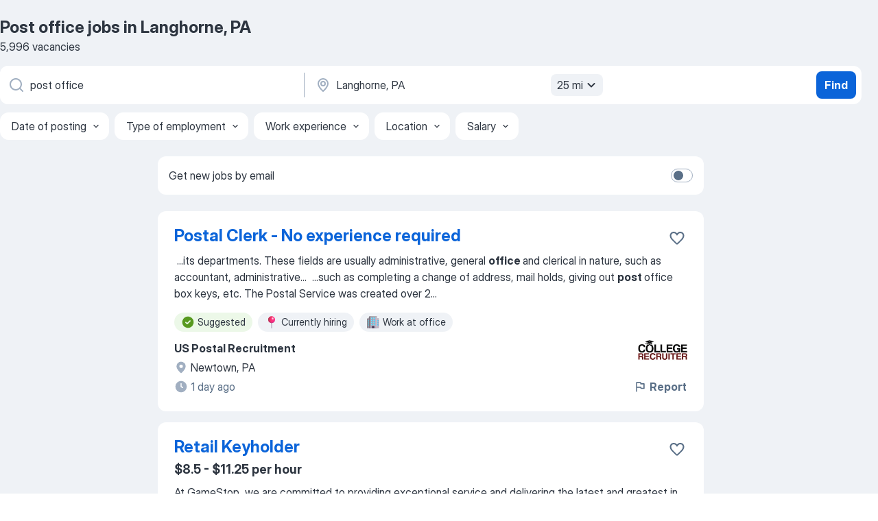

--- FILE ---
content_type: text/html
request_url: https://jooble.org/jobs-post-office/Langhorne%2C-PA
body_size: 96555
content:
<!DOCTYPE html><html lang="en" xmlns="http://www.w3.org/1999/xhtml"><head><meta charset="utf-8"><link data-chunk="app" rel="stylesheet" href="/assets/app.c2dcbcd0b79408b975cd.css"><link data-chunk="SERP" rel="stylesheet" href="/assets/SERP.010f8e934238fa1c39c1.css"><meta name="viewport" content="width=device-width,initial-scale=1.0,maximum-scale=5" /><meta property="og:site_name" content="Jooble" /><meta property="og:locale" content="en" /><meta property="og:type" content="website" /><meta name="msvalidate.01" content="4E93DB804C5CCCD5B3AFF7486D4B2757" /><meta name="format-detection" content="telephone=no"><link rel="preconnect" href="https://www.googletagmanager.com" /><link rel="preconnect" href="https://www.google-analytics.com" /><link rel="dns-prefetch" href="https://www.google.com" /><link rel="dns-prefetch" href="https://apis.google.com" /><link rel="dns-prefetch" href="https://connect.facebook.net" /><link rel="dns-prefetch" href="https://www.facebook.com" /><link href="https://data-us.jooble.org/assets/fonts/inter-display.css" rel="stylesheet"><link href="https://data-us.jooble.org/assets/fonts/segoe.css" rel="stylesheet"><link rel="apple-touch-icon" href="/assets/images/favicon/ua/apple-touch-icon.png?v=4" /><link rel="apple-touch-icon" sizes="57x57" href="/assets/images/favicon/ua/apple-touch-icon-57x57.png?v=4" /><link rel="apple-touch-icon" sizes="60x60" href="/assets/images/favicon/ua/apple-touch-icon-60x60.png?v=4" /><link rel="apple-touch-icon" sizes="72x72" href="/assets/images/favicon/ua/apple-touch-icon-72x72.png?v=4" /><link rel="apple-touch-icon" sizes="76x76" href="/assets/images/favicon/ua/apple-touch-icon-76x76.png?v=4" /><link rel="apple-touch-icon" sizes="114x114" href="/assets/images/favicon/ua/apple-touch-icon-114x114.png?v=4" /><link rel="apple-touch-icon" sizes="120x120" href="/assets/images/favicon/ua/apple-touch-icon-120x120.png?v=4" /><link rel="apple-touch-icon" sizes="144x144" href="/assets/images/favicon/ua/apple-touch-icon-144x144.png?v=4" /><link rel="apple-touch-icon" sizes="152x152" href="/assets/images/favicon/ua/apple-touch-icon-152x152.png?v=4" /><link rel="apple-touch-icon" sizes="180x180" href="/assets/images/favicon/ua/apple-touch-icon-180x180.png?v=4" /><link rel="icon" type="image/png" sizes="16x16" href="/assets/images/favicon/ua/favicon-16x16.png?v=4"><link rel="icon" type="image/png" sizes="32x32" href="/assets/images/favicon/ua/favicon-32x32.png?v=4"><link rel="icon" type="image/png" sizes="48x48" href="/assets/images/favicon/ua/android-chrome-48x48.png?v=4"><link rel="icon" type="image/png" sizes="96x96" href="/assets/images/favicon/ua/android-chrome-96x96.png?v=4"><link rel="icon" type="image/png" sizes="144x144" href="/assets/images/favicon/ua/android-chrome-144x144.png?v=4"><link rel="icon" type="image/png" sizes="192x192" href="/assets/images/favicon/ua/android-chrome-192x192.png?v=4"><link rel="icon" type="image/png" sizes="194x194" href="/assets/images/favicon/ua/favicon-194x194.png?v=4"><link rel="icon" type="image/png" sizes="256x256" href="/assets/images/favicon/ua/android-chrome-256x256.png?v=4"><link rel="icon" type="image/png" sizes="384x384" href="/assets/images/favicon/ua/android-chrome-384x384.png?v=4"><link rel="icon" type="image/png" sizes="512x512" href="/assets/images/favicon/ua/android-chrome-512x512.png?v=4"><link rel="shortcut icon" type="image/x-icon" href="/assets/images/favicon/ua/favicon-ua.ico?v=4"><link rel="icon" href="/assets/images/favicon/ua/icon.svg?v=4" sizes="any" type="image/svg+xml"><meta name="msapplication-tooltip" content="Jooble"><meta name="msapplication-config" content="/browserconfig.xml"><meta name="msapplication-TileColor" content="#ffffff"><meta name="msapplication-TileImage" content="/assets/images/favicon/ua/mstile-144x144.png?v=4"><meta name="theme-color" content="#ffffff"><meta name="ir-site-verification-token" content="-1337664224"><script type="text/javascript" charset="utf-8">(function(g,o){g[o]=g[o]||function(){(g[o]['q']=g[o]['q']||[]).push(arguments)},g[o]['t']=1*new Date})(window,'_googCsa'); </script><script>!function(){if('PerformanceLongTaskTiming' in window) {var g=window.__tti={e:[]};g.o = new PerformanceObserver(function(l){g.e = g.e.concat(l.getEntries())});g.o.observe({entryTypes:['longtask']})}}();</script><script>!function(){var e,t,n,i,r={passive:!0,capture:!0},a=new Date,o=function(){i=[],t=-1,e=null,f(addEventListener)},c=function(i,r){e||(e=r,t=i,n=new Date,f(removeEventListener),u())},u=function(){if(t>=0&&t<n-a){var r={entryType:"first-input",name:e.type,target:e.target,cancelable:e.cancelable,startTime:e.timeStamp,processingStart:e.timeStamp+t};i.forEach((function(e){e(r)})),i=[]}},s=function(e){if(e.cancelable){var t=(e.timeStamp>1e12?new Date:performance.now())-e.timeStamp;"pointerdown"==e.type?function(e,t){var n=function(){c(e,t),a()},i=function(){a()},a=function(){removeEventListener("pointerup",n,r),removeEventListener("pointercancel",i,r)};addEventListener("pointerup",n,r),addEventListener("pointercancel",i,r)}(t,e):c(t,e)}},f=function(e){["mousedown","keydown","touchstart","pointerdown"].forEach((function(t){return e(t,s,r)}))},p="hidden"===document.visibilityState?0:1/0;addEventListener("visibilitychange",(function e(t){"hidden"===document.visibilityState&&(p=t.timeStamp,removeEventListener("visibilitychange",e,!0))}),!0);o(),self.webVitals={firstInputPolyfill:function(e){i.push(e),u()},resetFirstInputPolyfill:o,get firstHiddenTime(){return p}}}();</script><title data-rh="true">Urgent! Post office jobs in Langhorne, PA - January 2026 (with Salaries!) - Jooble</title><link data-rh="true" rel="canonical" href="https://jooble.org/jobs-post-office/Langhorne%2C-PA"/><link data-rh="true" hreflang="en-US" rel="alternate" href="https://jooble.org/jobs-post-office/Langhorne%2C-PA"/><meta data-rh="true" name="keywords" content="Post office jobs in Langhorne, PA, jobs"/><meta data-rh="true" name="description" content="Search and apply for the latest Post office jobs in Langhorne, PA. Verified employers. Competitive salary. Full-time, temporary, and part-time jobs. Job email alerts. Free, fast and easy way find a job of 1.568.000+ postings in Langhorne, PA and other big cities in USA."/><meta data-rh="true" property="og:image" content="/assets/images/open_graph/og_image.png"/><meta data-rh="true" property="og:url" content="https://jooble.org/jobs-post-office/Langhorne%2C-PA"/><meta data-rh="true" property="og:title" content="Urgent! Post office jobs in Langhorne, PA - January 2026 (with Salaries!) - Jooble"/><meta data-rh="true" property="og:description" content="Search and apply for the latest Post office jobs in Langhorne, PA. Verified employers. Competitive salary. Full-time, temporary, and part-time jobs. Job email alerts. Free, fast and easy way find a job of 1.568.000+ postings in Langhorne, PA and other big cities in USA."/><script data-rh="true" type="application/ld+json">{"@context":"https://schema.org","@type":"BreadcrumbList","itemListElement":[[{"@type":"ListItem","position":1,"item":{"@id":"https://jooble.org","name":"Jobs"}},{"@type":"ListItem","position":2,"item":{"@id":"https://jooble.org/jobs-post-office","name":"Post office"}},{"@type":"ListItem","position":3,"item":{"name":"Post office Langhorne, PA"}}]]}</script><script data-rh="true" type="application/ld+json">{"@context":"https://schema.org","@type":"ItemList","numberOfItems":5996,"itemListElement":[[{"@type":"ListItem","position":1,"url":"https://jooble.org/jdp/-6036919686476399407"},{"@type":"ListItem","position":2,"url":"https://jooble.org/jdp/-8638508859136357289"},{"@type":"ListItem","position":3,"url":"https://jooble.org/jdp/-1242852647709417771"},{"@type":"ListItem","position":4,"url":"https://jooble.org/jdp/7711273978502656353"},{"@type":"ListItem","position":5,"url":"https://jooble.org/jdp/-1466091856376492553"},{"@type":"ListItem","position":6,"url":"https://jooble.org/jdp/-5698197180070041130"},{"@type":"ListItem","position":7,"url":"https://jooble.org/jdp/52223926420965677"},{"@type":"ListItem","position":8,"url":"https://jooble.org/jdp/7438507149494486967"},{"@type":"ListItem","position":9,"url":"https://jooble.org/desc/-5844447771336074072"},{"@type":"ListItem","position":10,"url":"https://jooble.org/jdp/-5353201484837078360"},{"@type":"ListItem","position":11,"url":"https://jooble.org/jdp/4245264720360449985"},{"@type":"ListItem","position":12,"url":"https://jooble.org/jdp/-6031514067037902567"},{"@type":"ListItem","position":13,"url":"https://jooble.org/jdp/-2507024258557398752"},{"@type":"ListItem","position":14,"url":"https://jooble.org/jdp/2840402767780902685"},{"@type":"ListItem","position":15,"url":"https://jooble.org/jdp/-222077094513007933"},{"@type":"ListItem","position":16,"url":"https://jooble.org/jdp/1132557450562018210"},{"@type":"ListItem","position":17,"url":"https://jooble.org/jdp/6205938007473731690"},{"@type":"ListItem","position":18,"url":"https://jooble.org/jdp/359005043651829140"},{"@type":"ListItem","position":19,"url":"https://jooble.org/jdp/5280752066496308620"},{"@type":"ListItem","position":20,"url":"https://jooble.org/jdp/-5353181898912509094"},{"@type":"ListItem","position":21,"url":"https://jooble.org/jdp/-388940479918624161"},{"@type":"ListItem","position":22,"url":"https://jooble.org/jdp/-5348971417153988024"},{"@type":"ListItem","position":23,"url":"https://jooble.org/jdp/5922436502797057814"},{"@type":"ListItem","position":24,"url":"https://jooble.org/jdp/-2858792529471439602"},{"@type":"ListItem","position":25,"url":"https://jooble.org/jdp/-5751906292753921336"},{"@type":"ListItem","position":26,"url":"https://jooble.org/jdp/-4271899104430937607"},{"@type":"ListItem","position":27,"url":"https://jooble.org/jdp/-8250155777796223113"},{"@type":"ListItem","position":28,"url":"https://jooble.org/jdp/-7572832149242653688"},{"@type":"ListItem","position":29,"url":"https://jooble.org/jdp/2188640262341925565"},{"@type":"ListItem","position":30,"url":"https://jooble.org/jdp/-8551690983513060417"}]]}</script></head><body ondragstart="return false"><div id="app"><div class="zR2N9v"><div class="_1G2nM4"><div></div><div id="serpContainer" class="_0CG45k"><div class="+MdXgT"><header class="VavEB9"><div class="qD9dwK"><h1 class="_518B8Z">Post office jobs in Langhorne, PA</h1><div company="p" class="cXVOTD">5,996 vacancies</div></div><div class=""><form class="CXE+FW" data-test-name="_searchForm"><div class="tXoMlu"><div class="kySr3o EIHqTW"><div class="H-KSNn"><div class="Y6LTZC RKazSn"><div class="_0vIToK"><svg class="BC4g2E abyhUO gexuVd kPZVKg"><use xlink:href="/assets/sprite.1JbWmJSfyASbt2JAkq9K.svg#icon-magnifier-usage"></use></svg><input id="input_:R55j8h:" class="_2cXMBT aHpE4r _5sX2B+" placeholder="I&#x27;m looking for jobs..." type="text" spellcheck="false" name="keyword" autoComplete="off" autoCapitalize="off" data-test-name="_searchFormKeywordInput" aria-label="What position are you looking for?" value="post office"/></div></div></div></div><div class="kySr3o _9+Weu7"><div class="H-KSNn"><div class="Y6LTZC RKazSn"><div class="_0vIToK"><svg class="BC4g2E abyhUO gexuVd kPZVKg"><use xlink:href="/assets/sprite.1JbWmJSfyASbt2JAkq9K.svg#icon-map_marker-usage"></use></svg><input id="tbRegion" class="_2cXMBT aHpE4r _5sX2B+" placeholder="In the region..." type="text" spellcheck="false" name="region" autoComplete="off" autoCapitalize="off" data-test-name="_searchFormRegionInput" aria-label="Indicate the city where you are looking for a job" value="Langhorne, PA"/></div><div class="hQwOE1"><div class="-xWR9w" data-test-name="_radiusSelect"><button type="button" class="VMdYVt i6dNg1 oUsVL7 -A9fYs mO9zne">25 mi<span class="njVmSf"><svg class="KaSFrq JAzKjj GM7Sgs MQl7R9"><use xlink:href="/assets/sprite.1JbWmJSfyASbt2JAkq9K.svg#icon-chevron_down-usage"></use></svg></span></button></div></div></div></div></div></div><button type="submit" class="VMdYVt i6dNg1 oUsVL7 xVPKbj ZuTpxY">Find</button></form></div><div class="p7hDF8"><div class="apmZrt" data-test-name="_smartTagsFilter" role="region" aria-label="Filters"><button type="button" class="wYznI5"><span class="_1apRDx">Date of posting</span><svg class="KaSFrq DuJhnH GM7Sgs _398Jb4"><use xlink:href="/assets/sprite.1JbWmJSfyASbt2JAkq9K.svg#icon-chevron_down-usage"></use></svg></button><button type="button" class="wYznI5"><span class="_1apRDx">Type of employment</span><svg class="KaSFrq DuJhnH GM7Sgs _398Jb4"><use xlink:href="/assets/sprite.1JbWmJSfyASbt2JAkq9K.svg#icon-chevron_down-usage"></use></svg></button><button type="button" class="wYznI5"><span class="_1apRDx">Work experience</span><svg class="KaSFrq DuJhnH GM7Sgs _398Jb4"><use xlink:href="/assets/sprite.1JbWmJSfyASbt2JAkq9K.svg#icon-chevron_down-usage"></use></svg></button><button type="button" class="wYznI5"><span class="_1apRDx">Location</span><svg class="KaSFrq DuJhnH GM7Sgs _398Jb4"><use xlink:href="/assets/sprite.1JbWmJSfyASbt2JAkq9K.svg#icon-chevron_down-usage"></use></svg></button><button type="button" class="wYznI5"><span class="_1apRDx">Salary</span><svg class="KaSFrq DuJhnH GM7Sgs _398Jb4"><use xlink:href="/assets/sprite.1JbWmJSfyASbt2JAkq9K.svg#icon-chevron_down-usage"></use></svg></button></div></div></header><div class="y+s7YY"><div class="Amjssv"><main class="toVmC+" role="main"><div class="NeCPdn" id="topBarContainer"><div class="dKIuea"><div class="pfddcp xPgV1+"><div class="Z7rxKJ"><span class="ahUpuK">Get new jobs by email</span><div class="rV3P9b H6hBvI RDT4pD seXaaO"><input id="SubscriptionSwitcher" type="checkbox" tabindex="-1" aria-label="SubscriptionSwitcher"/><label for="SubscriptionSwitcher" tabindex="0" role="switch" aria-checked="false" data-focus-target="SubscriptionSwitcher"><span data-switch="pill" data-caption="false"><span data-switch="round"></span></span></label></div></div></div></div></div><div class="bXbgrv" id="serpContent"><div><div class="infinite-scroll-component__outerdiv"><div class="infinite-scroll-component ZbPfXY _serpContentBlock" style="height:auto;overflow:auto;-webkit-overflow-scrolling:touch"><div><ul class="kiBEcn"><li></li><li><div id="-6036919686476399407" data-test-name="_jobCard" class="+n4WEb rHG1ci"><div class="_9q4Aij"><h2 class="jA9gFS dUatPc"><a class="_8w9Ce2 tUC4Fj _6i4Nb0 wtCvxI job_card_link" target="_blank" href="https://jooble.org/jdp/-6036919686476399407">Postal Clerk - No experience required</a></h2><div class="_5A-eEY"><div class="Bdpujj"><button type="button" class="ZapzXe _9WpygY XEfYdx JFkX+L vMdXr7 RNbuqd" data-test-name="jobFavoritesButton__-6036919686476399407" aria-label="Save the vacancy to favorites"><span class="H2e2t1 +gVFyQ"><svg class="KaSFrq JAzKjj _0ng4na"><use xlink:href="/assets/sprite.1JbWmJSfyASbt2JAkq9K.svg#icon-heart_outline-usage"></use></svg></span></button></div></div></div><div><div class="QZH8mt"><div class="GEyos4">&nbsp;...<span>its departments. These fields are usually administrative, general </span><b>office </b><span>and clerical in nature, such as accountant, administrative</span>...&nbsp;&nbsp;...<span>such as completing a change of address, mail holds, giving out </span><b>post </b><span>office box keys, etc. 

 The Postal Service was created over 2</span>...&nbsp;</div><div class="rvi8+s"><div class="tXxXy-"><div data-name="suggested" data-test-name="_highlightedTag" class="K8ZLnh tag fT460t"><svg class="KaSFrq DuJhnH GeatqJ"><use xlink:href="/assets/sprite.1JbWmJSfyASbt2JAkq9K.svg#icon-check_match-usage"></use></svg>Suggested</div><div data-name="currently_hiring" data-test-name="_jobTag" class="K8ZLnh tag _7Amkfs"><div class="uE1IG0" style="background-image:url(/assets/images/tagIconsNew/emoji_round_pushpin.svg)"></div>Currently hiring</div><div data-name="work_at_office" data-test-name="_jobTag" class="K8ZLnh tag _7Amkfs"><div class="uE1IG0" style="background-image:url(/assets/images/tagIconsNew/emoji_office_building.svg)"></div>Work at office</div></div></div></div><div class="L4BhzZ wrapper__new_tags_design bLrJMm"><div class="j+648w"><button type="button" class="ZapzXe _9WpygY JFkX+L vMdXr7 _9ofHq7" data-test-name="_reportJobButtonSerp"><span class="H2e2t1 w87w0E"><svg class="KaSFrq xY3sEm _0ng4na cS9jE1"><use xlink:href="/assets/sprite.1JbWmJSfyASbt2JAkq9K.svg#icon-flag-usage"></use></svg></span>Report</button><img src="/css/images/plogo/17199.gif" class="yUFQEM" aria-hidden="true" alt="dteCompanyLogo"/></div><div class="E6E0jY"><div class="pXyhD4 VeoRvG"><div class="heru4z"><p class="z6WlhX" data-test-name="_companyName">US Postal Recruitment</p></div></div><div class="blapLw gj1vO6 fhg31q nxYYVJ" tabindex="-1"><svg class="BC4g2E c6AqqO gexuVd kE3ssB DlQ0Ty icon_gray_soft mdorqd"><use xlink:href="/assets/sprite.1JbWmJSfyASbt2JAkq9K.svg#icon-map_marker_filled-usage"></use></svg><div class="caption NTRJBV">Newtown, PA</div></div><div class="blapLw gj1vO6 fhg31q fGYTou"><svg class="BC4g2E c6AqqO gexuVd kE3ssB DlQ0Ty icon_gray_soft jjtReA"><use xlink:href="/assets/sprite.1JbWmJSfyASbt2JAkq9K.svg#icon-clock_filled-usage"></use></svg><div class="caption Vk-5Da">1 day ago</div></div></div></div></div></div></li><li><div id="-8638508859136357289" data-test-name="_jobCard" class="+n4WEb rHG1ci"><div class="_9q4Aij"><h2 class="jA9gFS dUatPc"><a class="_8w9Ce2 tUC4Fj _6i4Nb0 wtCvxI job_card_link" target="_blank" href="https://jooble.org/jdp/-8638508859136357289">Retail Keyholder</a></h2><div class="_5A-eEY"><div class="Bdpujj"><button type="button" class="ZapzXe _9WpygY XEfYdx JFkX+L vMdXr7 RNbuqd" data-test-name="jobFavoritesButton__-8638508859136357289" aria-label="Save the vacancy to favorites"><span class="H2e2t1 +gVFyQ"><svg class="KaSFrq JAzKjj _0ng4na"><use xlink:href="/assets/sprite.1JbWmJSfyASbt2JAkq9K.svg#icon-heart_outline-usage"></use></svg></span></button></div></div></div><div><div class="QZH8mt"><p class="b97WnG">$8.5 - $11.25 per hour</p><div class="GEyos4"> At GameStop, we are committed to providing exceptional service and delivering the latest and greatest in gaming products to our customers. As a leading global retailer of video games, electronics, and gaming merchandise, we take pride in offering a wide range of products...</div><div class="rvi8+s"><div class="tXxXy-"><div data-name="suggested" data-test-name="_highlightedTag" class="K8ZLnh tag fT460t"><svg class="KaSFrq DuJhnH GeatqJ"><use xlink:href="/assets/sprite.1JbWmJSfyASbt2JAkq9K.svg#icon-check_match-usage"></use></svg>Suggested</div><div data-name="full_time" data-test-name="_jobTag" class="K8ZLnh tag _7Amkfs"><div class="uE1IG0" style="background-image:url(/assets/images/tagIconsNew/emoji_briefcase.svg)"></div>Full time</div><div data-name="local_area" data-test-name="_jobTag" class="K8ZLnh tag _7Amkfs"><div class="uE1IG0" style="background-image:url(/assets/images/tagIconsNew/emoji_round_pushpin.svg)"></div>Local area</div><div data-name="worldwide" data-test-name="_jobTag" class="K8ZLnh tag _7Amkfs"><div class="uE1IG0" style="background-image:url(/assets/images/tagIconsNew/emoji_globe.svg)"></div>Worldwide</div><div data-name="flexible_hours" data-test-name="_jobTag" class="K8ZLnh tag _7Amkfs"><div class="uE1IG0" style="background-image:url(/assets/images/tagIconsNew/emoji_tear_off_calendar.svg)"></div>Flexible hours</div><div data-name="shift_work" data-test-name="_jobTag" class="K8ZLnh tag _7Amkfs"><div class="uE1IG0" style="background-image:url(/assets/images/tagIconsNew/emoji_tear_off_calendar.svg)"></div>Shift work</div><div data-name="night_shift" data-test-name="_jobTag" class="K8ZLnh tag _7Amkfs"><div class="uE1IG0" style="background-image:url(/assets/images/tagIconsNew/emoji_tear_off_calendar.svg)"></div>Night shift</div><div data-name="3_days_week" data-test-name="_jobTag" class="K8ZLnh tag _7Amkfs"><div class="uE1IG0" style="background-image:url(/assets/images/tagIconsNew/emoji_tear_off_calendar.svg)"></div>3 days per week</div></div></div></div><div class="L4BhzZ wrapper__new_tags_design bLrJMm"><div class="j+648w"><button type="button" class="ZapzXe _9WpygY JFkX+L vMdXr7 _9ofHq7" data-test-name="_reportJobButtonSerp"><span class="H2e2t1 w87w0E"><svg class="KaSFrq xY3sEm _0ng4na cS9jE1"><use xlink:href="/assets/sprite.1JbWmJSfyASbt2JAkq9K.svg#icon-flag-usage"></use></svg></span>Report</button><img src="/css/images/plogo/1455.gif" class="yUFQEM" aria-hidden="true" alt="dteCompanyLogo"/></div><div class="E6E0jY"><div class="pXyhD4 VeoRvG"><div class="heru4z"><p class="z6WlhX" data-test-name="_companyName">GameStop</p></div></div><div class="blapLw gj1vO6 fhg31q nxYYVJ" tabindex="-1"><svg class="BC4g2E c6AqqO gexuVd kE3ssB DlQ0Ty icon_gray_soft mdorqd"><use xlink:href="/assets/sprite.1JbWmJSfyASbt2JAkq9K.svg#icon-map_marker_filled-usage"></use></svg><div class="caption NTRJBV">Fairless Hills, PA</div></div><div class="blapLw gj1vO6 fhg31q fGYTou"><svg class="BC4g2E c6AqqO gexuVd kE3ssB DlQ0Ty icon_gray_soft jjtReA"><use xlink:href="/assets/sprite.1JbWmJSfyASbt2JAkq9K.svg#icon-clock_filled-usage"></use></svg><div class="caption Vk-5Da">2 days ago</div></div></div></div></div></div></li><li><div id="-1242852647709417771" data-test-name="_jobCard" class="+n4WEb rHG1ci"><div class="_9q4Aij"><h2 class="jA9gFS dUatPc"><a class="_8w9Ce2 tUC4Fj _6i4Nb0 wtCvxI job_card_link" target="_blank" href="https://jooble.org/jdp/-1242852647709417771">Produce Clerk Part Time</a></h2><div class="_5A-eEY"><div class="Bdpujj"><button type="button" class="ZapzXe _9WpygY XEfYdx JFkX+L vMdXr7 RNbuqd" data-test-name="jobFavoritesButton__-1242852647709417771" aria-label="Save the vacancy to favorites"><span class="H2e2t1 +gVFyQ"><svg class="KaSFrq JAzKjj _0ng4na"><use xlink:href="/assets/sprite.1JbWmJSfyASbt2JAkq9K.svg#icon-heart_outline-usage"></use></svg></span></button></div></div></div><div><div class="QZH8mt"><p class="b97WnG">$15.25 per hour</p><div class="GEyos4"> Join our team of more than 34,000 team members, supporting our members and communities in our Club Support Center, 235+ clubs and eight distribution centers. BJ’s Wholesale Club offers a collaborative and inclusive environment where all team members can learn, grow and...</div><div class="rvi8+s"><div class="tXxXy-"><div data-name="suggested" data-test-name="_highlightedTag" class="K8ZLnh tag fT460t"><svg class="KaSFrq DuJhnH GeatqJ"><use xlink:href="/assets/sprite.1JbWmJSfyASbt2JAkq9K.svg#icon-check_match-usage"></use></svg>Suggested</div><div data-name="weekly_pay" data-test-name="_jobTag" class="K8ZLnh tag _7Amkfs"><div class="uE1IG0" style="background-image:url(/assets/images/tagIconsNew/emoji_dollar_banknote.svg)"></div>Weekly pay</div><div data-name="part_time" data-test-name="_jobTag" class="K8ZLnh tag _7Amkfs"><div class="uE1IG0" style="background-image:url(/assets/images/tagIconsNew/emoji_briefcase.svg)"></div>Part time</div><div data-name="work_experience_placement" data-test-name="_jobTag" class="K8ZLnh tag _7Amkfs"><div class="uE1IG0" style="background-image:url(/assets/images/tagIconsNew/emoji_briefcase.svg)"></div>Work experience placement</div><div data-name="seasonal_work" data-test-name="_jobTag" class="K8ZLnh tag _7Amkfs"><div class="uE1IG0" style="background-image:url(/assets/images/tagIconsNew/emoji_briefcase.svg)"></div>Seasonal work</div><div data-name="flexible_hours" data-test-name="_jobTag" class="K8ZLnh tag _7Amkfs"><div class="uE1IG0" style="background-image:url(/assets/images/tagIconsNew/emoji_tear_off_calendar.svg)"></div>Flexible hours</div></div></div></div><div class="L4BhzZ wrapper__new_tags_design bLrJMm"><div class="j+648w"><button type="button" class="ZapzXe _9WpygY JFkX+L vMdXr7 _9ofHq7" data-test-name="_reportJobButtonSerp"><span class="H2e2t1 w87w0E"><svg class="KaSFrq xY3sEm _0ng4na cS9jE1"><use xlink:href="/assets/sprite.1JbWmJSfyASbt2JAkq9K.svg#icon-flag-usage"></use></svg></span>Report</button><img src="/css/images/plogo/1455.gif" class="yUFQEM" aria-hidden="true" alt="dteCompanyLogo"/></div><div class="E6E0jY"><div class="pXyhD4 VeoRvG"><div class="heru4z"><p class="z6WlhX" data-test-name="_companyName">BJ&#x27;s Wholesale Club</p></div></div><div class="blapLw gj1vO6 fhg31q nxYYVJ" tabindex="-1"><svg class="BC4g2E c6AqqO gexuVd kE3ssB DlQ0Ty icon_gray_soft mdorqd"><use xlink:href="/assets/sprite.1JbWmJSfyASbt2JAkq9K.svg#icon-map_marker_filled-usage"></use></svg><div class="caption NTRJBV">Langhorne, PA</div></div><div class="blapLw gj1vO6 fhg31q fGYTou"><svg class="BC4g2E c6AqqO gexuVd kE3ssB DlQ0Ty icon_gray_soft jjtReA"><use xlink:href="/assets/sprite.1JbWmJSfyASbt2JAkq9K.svg#icon-clock_filled-usage"></use></svg><div class="caption Vk-5Da">5 days ago</div></div></div></div></div></div></li><li><div id="7711273978502656353" data-test-name="_jobCard" class="+n4WEb rHG1ci"><div class="_9q4Aij"><h2 class="jA9gFS dUatPc"><a class="_8w9Ce2 tUC4Fj _6i4Nb0 wtCvxI job_card_link" target="_blank" href="https://jooble.org/jdp/7711273978502656353">ShopRite - Grocery Clerk</a></h2><div class="_5A-eEY"><div class="Bdpujj"><button type="button" class="ZapzXe _9WpygY XEfYdx JFkX+L vMdXr7 RNbuqd" data-test-name="jobFavoritesButton__7711273978502656353" aria-label="Save the vacancy to favorites"><span class="H2e2t1 +gVFyQ"><svg class="KaSFrq JAzKjj _0ng4na"><use xlink:href="/assets/sprite.1JbWmJSfyASbt2JAkq9K.svg#icon-heart_outline-usage"></use></svg></span></button></div></div></div><div><div class="QZH8mt"><div class="GEyos4"> Job Description 
 
 
 We are living our Purpose - To Care Deeply about People, Helping them to Eat Well and Be Happy. This Purpose guides everything we do and is why we are in business. We are using our service priorities - Safety, Friendliness, Presentation, and Efficiency...</div><div class="rvi8+s"><div class="tXxXy-"><div data-name="suggested" data-test-name="_highlightedTag" class="K8ZLnh tag fT460t"><svg class="KaSFrq DuJhnH GeatqJ"><use xlink:href="/assets/sprite.1JbWmJSfyASbt2JAkq9K.svg#icon-check_match-usage"></use></svg>Suggested</div><div data-name="local_area" data-test-name="_jobTag" class="K8ZLnh tag _7Amkfs"><div class="uE1IG0" style="background-image:url(/assets/images/tagIconsNew/emoji_round_pushpin.svg)"></div>Local area</div><div data-name="immediate_start" data-test-name="_jobTag" class="K8ZLnh tag _7Amkfs"><div class="uE1IG0" style="background-image:url(/assets/images/tagIconsNew/emoji_fire.svg)"></div>Immediate start</div><div data-name="shift_work" data-test-name="_jobTag" class="K8ZLnh tag _7Amkfs"><div class="uE1IG0" style="background-image:url(/assets/images/tagIconsNew/emoji_tear_off_calendar.svg)"></div>Shift work</div></div></div></div><div class="L4BhzZ wrapper__new_tags_design bLrJMm"><div class="j+648w"><button type="button" class="ZapzXe _9WpygY JFkX+L vMdXr7 _9ofHq7" data-test-name="_reportJobButtonSerp"><span class="H2e2t1 w87w0E"><svg class="KaSFrq xY3sEm _0ng4na cS9jE1"><use xlink:href="/assets/sprite.1JbWmJSfyASbt2JAkq9K.svg#icon-flag-usage"></use></svg></span>Report</button><img src="/css/images/plogo/1455.gif" class="yUFQEM" aria-hidden="true" alt="dteCompanyLogo"/></div><div class="E6E0jY"><div class="pXyhD4 VeoRvG"><div class="heru4z"><p class="z6WlhX" data-test-name="_companyName">ShopRite</p></div></div><div class="blapLw gj1vO6 fhg31q nxYYVJ" tabindex="-1"><svg class="BC4g2E c6AqqO gexuVd kE3ssB DlQ0Ty icon_gray_soft mdorqd"><use xlink:href="/assets/sprite.1JbWmJSfyASbt2JAkq9K.svg#icon-map_marker_filled-usage"></use></svg><div class="caption NTRJBV">Fairless Hills, PA</div></div><div class="blapLw gj1vO6 fhg31q fGYTou"><svg class="BC4g2E c6AqqO gexuVd kE3ssB DlQ0Ty icon_gray_soft jjtReA"><use xlink:href="/assets/sprite.1JbWmJSfyASbt2JAkq9K.svg#icon-clock_filled-usage"></use></svg><div class="caption Vk-5Da">1 day ago</div></div></div></div></div></div></li><li><div id="-1466091856376492553" data-test-name="_jobCard" class="+n4WEb rHG1ci"><div class="_9q4Aij"><h2 class="jA9gFS dUatPc"><a class="_8w9Ce2 tUC4Fj _6i4Nb0 wtCvxI job_card_link" target="_blank" href="https://jooble.org/jdp/-1466091856376492553">Receptionist</a></h2><div class="_5A-eEY"><div class="Bdpujj"><button type="button" class="ZapzXe _9WpygY XEfYdx JFkX+L vMdXr7 RNbuqd" data-test-name="jobFavoritesButton__-1466091856376492553" aria-label="Save the vacancy to favorites"><span class="H2e2t1 +gVFyQ"><svg class="KaSFrq JAzKjj _0ng4na"><use xlink:href="/assets/sprite.1JbWmJSfyASbt2JAkq9K.svg#icon-heart_outline-usage"></use></svg></span></button></div></div></div><div><div class="QZH8mt"><div class="GEyos4">&nbsp;...<span>scheduled 
 Help to ensure all clients needs have been met during service both in person, over the phone or virtually 
 Maintain </span><b>office </b><span>cleanliness and organization of resources with team members 
 Other duties as assigned  
  Your expertise: 
 
 Experience working</span>...&nbsp;</div><div class="rvi8+s"><div class="tXxXy-"><div data-name="suggested" data-test-name="_highlightedTag" class="K8ZLnh tag fT460t"><svg class="KaSFrq DuJhnH GeatqJ"><use xlink:href="/assets/sprite.1JbWmJSfyASbt2JAkq9K.svg#icon-check_match-usage"></use></svg>Suggested</div><div data-name="seasonal_work" data-test-name="_jobTag" class="K8ZLnh tag _7Amkfs"><div class="uE1IG0" style="background-image:url(/assets/images/tagIconsNew/emoji_briefcase.svg)"></div>Seasonal work</div><div data-name="work_at_office" data-test-name="_jobTag" class="K8ZLnh tag _7Amkfs"><div class="uE1IG0" style="background-image:url(/assets/images/tagIconsNew/emoji_office_building.svg)"></div>Work at office</div><div data-name="flexible_hours" data-test-name="_jobTag" class="K8ZLnh tag _7Amkfs"><div class="uE1IG0" style="background-image:url(/assets/images/tagIconsNew/emoji_tear_off_calendar.svg)"></div>Flexible hours</div></div></div></div><div class="L4BhzZ wrapper__new_tags_design bLrJMm"><div class="j+648w"><button type="button" class="ZapzXe _9WpygY JFkX+L vMdXr7 _9ofHq7" data-test-name="_reportJobButtonSerp"><span class="H2e2t1 w87w0E"><svg class="KaSFrq xY3sEm _0ng4na cS9jE1"><use xlink:href="/assets/sprite.1JbWmJSfyASbt2JAkq9K.svg#icon-flag-usage"></use></svg></span>Report</button><img src="/css/images/plogo/1455.gif" class="yUFQEM" aria-hidden="true" alt="dteCompanyLogo"/></div><div class="E6E0jY"><div class="pXyhD4 VeoRvG"><div class="heru4z"><p class="z6WlhX" data-test-name="_companyName">H&amp;R Block</p></div></div><div class="blapLw gj1vO6 fhg31q nxYYVJ" tabindex="-1"><svg class="BC4g2E c6AqqO gexuVd kE3ssB DlQ0Ty icon_gray_soft mdorqd"><use xlink:href="/assets/sprite.1JbWmJSfyASbt2JAkq9K.svg#icon-map_marker_filled-usage"></use></svg><div class="caption NTRJBV">Fairless Hills, PA</div></div><div class="blapLw gj1vO6 fhg31q fGYTou"><svg class="BC4g2E c6AqqO gexuVd kE3ssB DlQ0Ty icon_gray_soft jjtReA"><use xlink:href="/assets/sprite.1JbWmJSfyASbt2JAkq9K.svg#icon-clock_filled-usage"></use></svg><div class="caption Vk-5Da">3 days ago</div></div></div></div></div></div></li><li><div id="-5698197180070041130" data-test-name="_jobCard" class="+n4WEb rHG1ci"><div class="_9q4Aij"><h2 class="jA9gFS dUatPc"><a class="_8w9Ce2 tUC4Fj _6i4Nb0 wtCvxI job_card_link" target="_blank" href="https://jooble.org/jdp/-5698197180070041130">ShopRite - Produce Clerk</a></h2><div class="_5A-eEY"><div class="Bdpujj"><button type="button" class="ZapzXe _9WpygY XEfYdx JFkX+L vMdXr7 RNbuqd" data-test-name="jobFavoritesButton__-5698197180070041130" aria-label="Save the vacancy to favorites"><span class="H2e2t1 +gVFyQ"><svg class="KaSFrq JAzKjj _0ng4na"><use xlink:href="/assets/sprite.1JbWmJSfyASbt2JAkq9K.svg#icon-heart_outline-usage"></use></svg></span></button></div></div></div><div><div class="QZH8mt"><div class="GEyos4"> Job Description 
 
 
 We are living our Purpose - To Care Deeply about People, Helping them to Eat Well and Be Happy. This Purpose guides everything we do and is why we are in business. We are using our service priorities - Safety, Friendliness, Presentation, and Efficiency...</div><div class="rvi8+s"><div class="tXxXy-"><div data-name="suggested" data-test-name="_highlightedTag" class="K8ZLnh tag fT460t"><svg class="KaSFrq DuJhnH GeatqJ"><use xlink:href="/assets/sprite.1JbWmJSfyASbt2JAkq9K.svg#icon-check_match-usage"></use></svg>Suggested</div><div data-name="local_area" data-test-name="_jobTag" class="K8ZLnh tag _7Amkfs"><div class="uE1IG0" style="background-image:url(/assets/images/tagIconsNew/emoji_round_pushpin.svg)"></div>Local area</div><div data-name="immediate_start" data-test-name="_jobTag" class="K8ZLnh tag _7Amkfs"><div class="uE1IG0" style="background-image:url(/assets/images/tagIconsNew/emoji_fire.svg)"></div>Immediate start</div><div data-name="shift_work" data-test-name="_jobTag" class="K8ZLnh tag _7Amkfs"><div class="uE1IG0" style="background-image:url(/assets/images/tagIconsNew/emoji_tear_off_calendar.svg)"></div>Shift work</div></div></div></div><div class="L4BhzZ wrapper__new_tags_design bLrJMm"><div class="j+648w"><button type="button" class="ZapzXe _9WpygY JFkX+L vMdXr7 _9ofHq7" data-test-name="_reportJobButtonSerp"><span class="H2e2t1 w87w0E"><svg class="KaSFrq xY3sEm _0ng4na cS9jE1"><use xlink:href="/assets/sprite.1JbWmJSfyASbt2JAkq9K.svg#icon-flag-usage"></use></svg></span>Report</button><img src="/css/images/plogo/1455.gif" class="yUFQEM" aria-hidden="true" alt="dteCompanyLogo"/></div><div class="E6E0jY"><div class="pXyhD4 VeoRvG"><div class="heru4z"><p class="z6WlhX" data-test-name="_companyName">ShopRite</p></div></div><div class="blapLw gj1vO6 fhg31q nxYYVJ" tabindex="-1"><svg class="BC4g2E c6AqqO gexuVd kE3ssB DlQ0Ty icon_gray_soft mdorqd"><use xlink:href="/assets/sprite.1JbWmJSfyASbt2JAkq9K.svg#icon-map_marker_filled-usage"></use></svg><div class="caption NTRJBV">Fairless Hills, PA</div></div><div class="blapLw gj1vO6 fhg31q fGYTou"><svg class="BC4g2E c6AqqO gexuVd kE3ssB DlQ0Ty icon_gray_soft jjtReA"><use xlink:href="/assets/sprite.1JbWmJSfyASbt2JAkq9K.svg#icon-clock_filled-usage"></use></svg><div class="caption Vk-5Da">2 days ago</div></div></div></div></div></div></li><li><div id="52223926420965677" data-test-name="_jobCard" class="+n4WEb rHG1ci"><div class="_9q4Aij"><h2 class="jA9gFS dUatPc"><a class="_8w9Ce2 tUC4Fj _6i4Nb0 wtCvxI job_card_link" target="_blank" href="https://jooble.org/jdp/52223926420965677">Sales/Treatment Coordinator</a></h2><div class="_5A-eEY"><div class="Bdpujj"><button type="button" class="ZapzXe _9WpygY XEfYdx JFkX+L vMdXr7 RNbuqd" data-test-name="jobFavoritesButton__52223926420965677" aria-label="Save the vacancy to favorites"><span class="H2e2t1 +gVFyQ"><svg class="KaSFrq JAzKjj _0ng4na"><use xlink:href="/assets/sprite.1JbWmJSfyASbt2JAkq9K.svg#icon-heart_outline-usage"></use></svg></span></button></div></div></div><div><div class="QZH8mt"><p class="b97WnG">$60k</p><div class="GEyos4"> Renew Smiles is a patient-driven dental healthcare provider focused on providing affordable, high quality dental implants. Renew Smiles has recently expanded in the greater Philadelphia area with the opening of a new dental sales center and is seeking exceptional self-...</div><div class="rvi8+s"><div class="tXxXy-"><div data-name="suggested" data-test-name="_highlightedTag" class="K8ZLnh tag fT460t"><svg class="KaSFrq DuJhnH GeatqJ"><use xlink:href="/assets/sprite.1JbWmJSfyASbt2JAkq9K.svg#icon-check_match-usage"></use></svg>Suggested</div><div data-name="full_time" data-test-name="_jobTag" class="K8ZLnh tag _7Amkfs"><div class="uE1IG0" style="background-image:url(/assets/images/tagIconsNew/emoji_briefcase.svg)"></div>Full time</div><div data-name="relocation" data-test-name="_jobTag" class="K8ZLnh tag _7Amkfs"><div class="uE1IG0" style="background-image:url(/assets/images/tagIconsNew/emoji_round_pushpin.svg)"></div>Relocation</div><div data-name="flexible_hours" data-test-name="_jobTag" class="K8ZLnh tag _7Amkfs"><div class="uE1IG0" style="background-image:url(/assets/images/tagIconsNew/emoji_tear_off_calendar.svg)"></div>Flexible hours</div></div></div></div><div class="L4BhzZ wrapper__new_tags_design bLrJMm"><div class="j+648w"><button type="button" class="ZapzXe _9WpygY JFkX+L vMdXr7 _9ofHq7" data-test-name="_reportJobButtonSerp"><span class="H2e2t1 w87w0E"><svg class="KaSFrq xY3sEm _0ng4na cS9jE1"><use xlink:href="/assets/sprite.1JbWmJSfyASbt2JAkq9K.svg#icon-flag-usage"></use></svg></span>Report</button></div><div class="E6E0jY"><div class="pXyhD4 VeoRvG"><div class="heru4z"><p class="z6WlhX" data-test-name="_companyName">Renew Smiles</p></div></div><div class="blapLw gj1vO6 fhg31q nxYYVJ" tabindex="-1"><svg class="BC4g2E c6AqqO gexuVd kE3ssB DlQ0Ty icon_gray_soft mdorqd"><use xlink:href="/assets/sprite.1JbWmJSfyASbt2JAkq9K.svg#icon-map_marker_filled-usage"></use></svg><div class="caption NTRJBV">Langhorne, PA</div></div><div class="blapLw gj1vO6 fhg31q fGYTou"><svg class="BC4g2E c6AqqO gexuVd kE3ssB DlQ0Ty icon_gray_soft jjtReA"><use xlink:href="/assets/sprite.1JbWmJSfyASbt2JAkq9K.svg#icon-clock_filled-usage"></use></svg><div class="caption Vk-5Da">7 days ago</div></div></div></div></div></div></li><li><div class="li6YgU" style="--ew-button-color:#F7F6F2;--ew-button-background-color:#014EFE"></div></li><li></li><li><div id="7438507149494486967" data-test-name="_jobCard" class="+n4WEb rHG1ci"><div class="_9q4Aij"><h2 class="jA9gFS dUatPc"><a class="_8w9Ce2 tUC4Fj _6i4Nb0 wtCvxI job_card_link" target="_blank" href="https://jooble.org/jdp/7438507149494486967">ShopRite - Customer Service/Courtesy Counter Clerk</a></h2><div class="_5A-eEY"><div class="Bdpujj"><button type="button" class="ZapzXe _9WpygY XEfYdx JFkX+L vMdXr7 RNbuqd" data-test-name="jobFavoritesButton__7438507149494486967" aria-label="Save the vacancy to favorites"><span class="H2e2t1 +gVFyQ"><svg class="KaSFrq JAzKjj _0ng4na"><use xlink:href="/assets/sprite.1JbWmJSfyASbt2JAkq9K.svg#icon-heart_outline-usage"></use></svg></span></button></div></div></div><div><div class="QZH8mt"><div class="GEyos4"> Job Title 
 We are living our Purpose - To Care Deeply about People, Helping them to Eat Well and Be Happy. This Purpose guides everything we do and is why we are in business. We are using our service priorities - Safety, Friendliness, Presentation, and Efficiency to ...</div><div class="rvi8+s"><div class="tXxXy-"><div data-name="suggested" data-test-name="_highlightedTag" class="K8ZLnh tag fT460t"><svg class="KaSFrq DuJhnH GeatqJ"><use xlink:href="/assets/sprite.1JbWmJSfyASbt2JAkq9K.svg#icon-check_match-usage"></use></svg>Suggested</div><div data-name="local_area" data-test-name="_jobTag" class="K8ZLnh tag _7Amkfs"><div class="uE1IG0" style="background-image:url(/assets/images/tagIconsNew/emoji_round_pushpin.svg)"></div>Local area</div><div data-name="immediate_start" data-test-name="_jobTag" class="K8ZLnh tag _7Amkfs"><div class="uE1IG0" style="background-image:url(/assets/images/tagIconsNew/emoji_fire.svg)"></div>Immediate start</div><div data-name="shift_work" data-test-name="_jobTag" class="K8ZLnh tag _7Amkfs"><div class="uE1IG0" style="background-image:url(/assets/images/tagIconsNew/emoji_tear_off_calendar.svg)"></div>Shift work</div></div></div></div><div class="L4BhzZ wrapper__new_tags_design bLrJMm"><div class="j+648w"><button type="button" class="ZapzXe _9WpygY JFkX+L vMdXr7 _9ofHq7" data-test-name="_reportJobButtonSerp"><span class="H2e2t1 w87w0E"><svg class="KaSFrq xY3sEm _0ng4na cS9jE1"><use xlink:href="/assets/sprite.1JbWmJSfyASbt2JAkq9K.svg#icon-flag-usage"></use></svg></span>Report</button><img src="/css/images/plogo/1455.gif" class="yUFQEM" aria-hidden="true" alt="dteCompanyLogo"/></div><div class="E6E0jY"><div class="pXyhD4 VeoRvG"><div class="heru4z"><p class="z6WlhX" data-test-name="_companyName">ShopRite</p></div></div><div class="blapLw gj1vO6 fhg31q nxYYVJ" tabindex="-1"><svg class="BC4g2E c6AqqO gexuVd kE3ssB DlQ0Ty icon_gray_soft mdorqd"><use xlink:href="/assets/sprite.1JbWmJSfyASbt2JAkq9K.svg#icon-map_marker_filled-usage"></use></svg><div class="caption NTRJBV">Philadelphia, PA</div></div><div class="blapLw gj1vO6 fhg31q fGYTou"><svg class="BC4g2E c6AqqO gexuVd kE3ssB DlQ0Ty icon_gray_soft jjtReA"><use xlink:href="/assets/sprite.1JbWmJSfyASbt2JAkq9K.svg#icon-clock_filled-usage"></use></svg><div class="caption Vk-5Da">1 day ago</div></div></div></div></div></div></li><li><div id="-5844447771336074072" data-test-name="_jobCard" class="+n4WEb rHG1ci"><div class="_9q4Aij"><h2 class="jA9gFS dUatPc"><a class="_8w9Ce2 tUC4Fj _6i4Nb0 wtCvxI job_card_link" target="_blank" rel="noopener nofollow" href="https://jooble.org/desc/-5844447771336074072">Business Office Manager - Assisted Living</a></h2><div class="_5A-eEY"><div class="Bdpujj"><button type="button" class="ZapzXe _9WpygY XEfYdx JFkX+L vMdXr7 RNbuqd" data-test-name="jobFavoritesButton__-5844447771336074072" aria-label="Save the vacancy to favorites"><span class="H2e2t1 +gVFyQ"><svg class="KaSFrq JAzKjj _0ng4na"><use xlink:href="/assets/sprite.1JbWmJSfyASbt2JAkq9K.svg#icon-heart_outline-usage"></use></svg></span></button></div></div></div><div><div class="QZH8mt"><div class="GEyos4">&nbsp;...<span>brighten and enrich the lives of those we serve with HEART; Hospitality, Excellence, Appreciation, Respect & Teamwork. 
 The Business </span><b>Office </b><span>Manager oversees the Accounting and Human Resources functions as well as handles recruitment, retention, new hire orientation,</span>...&nbsp;</div><div class="rvi8+s"><div class="tXxXy-"><div data-name="suggested" data-test-name="_highlightedTag" class="K8ZLnh tag fT460t"><svg class="KaSFrq DuJhnH GeatqJ"><use xlink:href="/assets/sprite.1JbWmJSfyASbt2JAkq9K.svg#icon-check_match-usage"></use></svg>Suggested</div><div data-name="full_time" data-test-name="_jobTag" class="K8ZLnh tag _7Amkfs"><div class="uE1IG0" style="background-image:url(/assets/images/tagIconsNew/emoji_briefcase.svg)"></div>Full time</div><div data-name="temporary" data-test-name="_jobTag" class="K8ZLnh tag _7Amkfs"><div class="uE1IG0" style="background-image:url(/assets/images/tagIconsNew/emoji_briefcase.svg)"></div>Temporary work</div><div data-name="work_at_office" data-test-name="_jobTag" class="K8ZLnh tag _7Amkfs"><div class="uE1IG0" style="background-image:url(/assets/images/tagIconsNew/emoji_office_building.svg)"></div>Work at office</div></div></div></div><div class="L4BhzZ wrapper__new_tags_design bLrJMm"><div class="j+648w"><button type="button" class="ZapzXe _9WpygY JFkX+L vMdXr7 _9ofHq7" data-test-name="_reportJobButtonSerp"><span class="H2e2t1 w87w0E"><svg class="KaSFrq xY3sEm _0ng4na cS9jE1"><use xlink:href="/assets/sprite.1JbWmJSfyASbt2JAkq9K.svg#icon-flag-usage"></use></svg></span>Report</button></div><div class="E6E0jY"><div class="pXyhD4 VeoRvG"><div class="heru4z"><p class="z6WlhX" data-test-name="_companyName">The Addison of Woodbourne Place</p></div></div><div class="blapLw gj1vO6 fhg31q nxYYVJ" tabindex="-1"><svg class="BC4g2E c6AqqO gexuVd kE3ssB DlQ0Ty icon_gray_soft mdorqd"><use xlink:href="/assets/sprite.1JbWmJSfyASbt2JAkq9K.svg#icon-map_marker_filled-usage"></use></svg><div class="caption NTRJBV">Levittown, PA</div></div><div class="blapLw gj1vO6 fhg31q fGYTou"><svg class="BC4g2E c6AqqO gexuVd kE3ssB DlQ0Ty icon_gray_soft jjtReA"><use xlink:href="/assets/sprite.1JbWmJSfyASbt2JAkq9K.svg#icon-clock_filled-usage"></use></svg><div class="caption Vk-5Da">2 days ago</div></div></div></div></div></div></li><li><div id="-5353201484837078360" data-test-name="_jobCard" class="+n4WEb rHG1ci"><div class="_9q4Aij"><h2 class="jA9gFS dUatPc"><a class="_8w9Ce2 tUC4Fj _6i4Nb0 wtCvxI job_card_link" target="_blank" href="https://jooble.org/jdp/-5353201484837078360">Seasonal Package Handler</a></h2><div class="_5A-eEY"><div class="Bdpujj"><button type="button" class="ZapzXe _9WpygY XEfYdx JFkX+L vMdXr7 RNbuqd" data-test-name="jobFavoritesButton__-5353201484837078360" aria-label="Save the vacancy to favorites"><span class="H2e2t1 +gVFyQ"><svg class="KaSFrq JAzKjj _0ng4na"><use xlink:href="/assets/sprite.1JbWmJSfyASbt2JAkq9K.svg#icon-heart_outline-usage"></use></svg></span></button></div></div></div><div><div class="QZH8mt"><div class="GEyos4">**Job Description:**
  **Position Overview:**
 Join the UPS team as a Seasonal Package Handler, where you will be an integral part of our operations during the busiest time of the year. This role offers both full-time and part-time opportunities, perfect for those looking...</div><div class="rvi8+s"><div class="tXxXy-"><div data-name="suggested" data-test-name="_highlightedTag" class="K8ZLnh tag fT460t"><svg class="KaSFrq DuJhnH GeatqJ"><use xlink:href="/assets/sprite.1JbWmJSfyASbt2JAkq9K.svg#icon-check_match-usage"></use></svg>Suggested</div><div data-name="hourly_rate" data-test-name="_jobTag" class="K8ZLnh tag _7Amkfs"><div class="uE1IG0" style="background-image:url(/assets/images/tagIconsNew/emoji_dollar_banknote.svg)"></div>Hourly pay</div><div data-name="extra_income" data-test-name="_jobTag" class="K8ZLnh tag _7Amkfs"><div class="uE1IG0" style="background-image:url(/assets/images/tagIconsNew/emoji_briefcase.svg)"></div>Extra income</div><div data-name="permanent_employment" data-test-name="_jobTag" class="K8ZLnh tag _7Amkfs"><div class="uE1IG0" style="background-image:url(/assets/images/tagIconsNew/emoji_briefcase.svg)"></div>Permanent employment</div><div data-name="full_time" data-test-name="_jobTag" class="K8ZLnh tag _7Amkfs"><div class="uE1IG0" style="background-image:url(/assets/images/tagIconsNew/emoji_briefcase.svg)"></div>Full time</div><div data-name="part_time" data-test-name="_jobTag" class="K8ZLnh tag _7Amkfs"><div class="uE1IG0" style="background-image:url(/assets/images/tagIconsNew/emoji_briefcase.svg)"></div>Part time</div><div data-name="seasonal_work" data-test-name="_jobTag" class="K8ZLnh tag _7Amkfs"><div class="uE1IG0" style="background-image:url(/assets/images/tagIconsNew/emoji_briefcase.svg)"></div>Seasonal work</div><div data-name="shift_work" data-test-name="_jobTag" class="K8ZLnh tag _7Amkfs"><div class="uE1IG0" style="background-image:url(/assets/images/tagIconsNew/emoji_tear_off_calendar.svg)"></div>Shift work</div><div data-name="night_shift" data-test-name="_jobTag" class="K8ZLnh tag _7Amkfs"><div class="uE1IG0" style="background-image:url(/assets/images/tagIconsNew/emoji_tear_off_calendar.svg)"></div>Night shift</div></div></div></div><div class="L4BhzZ wrapper__new_tags_design bLrJMm"><div class="j+648w"><button type="button" class="ZapzXe _9WpygY JFkX+L vMdXr7 _9ofHq7" data-test-name="_reportJobButtonSerp"><span class="H2e2t1 w87w0E"><svg class="KaSFrq xY3sEm _0ng4na cS9jE1"><use xlink:href="/assets/sprite.1JbWmJSfyASbt2JAkq9K.svg#icon-flag-usage"></use></svg></span>Report</button><img src="/css/images/plogo/1455.gif" class="yUFQEM" aria-hidden="true" alt="dteCompanyLogo"/></div><div class="E6E0jY"><div class="pXyhD4 VeoRvG"><div class="heru4z"><p class="z6WlhX" data-test-name="_companyName">UPS</p></div></div><div class="blapLw gj1vO6 fhg31q nxYYVJ" tabindex="-1"><svg class="BC4g2E c6AqqO gexuVd kE3ssB DlQ0Ty icon_gray_soft mdorqd"><use xlink:href="/assets/sprite.1JbWmJSfyASbt2JAkq9K.svg#icon-map_marker_filled-usage"></use></svg><div class="caption NTRJBV">Feasterville Trevose, PA</div></div><div class="blapLw gj1vO6 fhg31q fGYTou"><svg class="BC4g2E c6AqqO gexuVd kE3ssB DlQ0Ty icon_gray_soft jjtReA"><use xlink:href="/assets/sprite.1JbWmJSfyASbt2JAkq9K.svg#icon-clock_filled-usage"></use></svg><div class="caption Vk-5Da">5 days ago</div></div></div></div></div></div></li><li><div id="4245264720360449985" data-test-name="_jobCard" class="+n4WEb rHG1ci"><div class="_9q4Aij"><h2 class="jA9gFS dUatPc"><a class="_8w9Ce2 tUC4Fj _6i4Nb0 wtCvxI job_card_link" target="_blank" href="https://jooble.org/jdp/4245264720360449985">Part Time Shipper/Receiver</a></h2><div class="_5A-eEY"><div class="Bdpujj"><button type="button" class="ZapzXe _9WpygY XEfYdx JFkX+L vMdXr7 RNbuqd" data-test-name="jobFavoritesButton__4245264720360449985" aria-label="Save the vacancy to favorites"><span class="H2e2t1 +gVFyQ"><svg class="KaSFrq JAzKjj _0ng4na"><use xlink:href="/assets/sprite.1JbWmJSfyASbt2JAkq9K.svg#icon-heart_outline-usage"></use></svg></span></button></div></div></div><div><div class="QZH8mt"><div class="GEyos4">&nbsp;...<span>interact in a professional and courteous manner with people of all ages and backgrounds 
 Should have computer literacy skills 
 MS </span><b>Office </b><span>would be a plus 
 Ability to multitask in a fast-paced environment 
 Ability to follow a scheduled route 
 Good verbal and</span>...&nbsp;</div><div class="rvi8+s"><div class="tXxXy-"><div data-name="suggested" data-test-name="_highlightedTag" class="K8ZLnh tag fT460t"><svg class="KaSFrq DuJhnH GeatqJ"><use xlink:href="/assets/sprite.1JbWmJSfyASbt2JAkq9K.svg#icon-check_match-usage"></use></svg>Suggested</div><div data-name="part_time" data-test-name="_jobTag" class="K8ZLnh tag _7Amkfs"><div class="uE1IG0" style="background-image:url(/assets/images/tagIconsNew/emoji_briefcase.svg)"></div>Part time</div><div data-name="flexible_hours" data-test-name="_jobTag" class="K8ZLnh tag _7Amkfs"><div class="uE1IG0" style="background-image:url(/assets/images/tagIconsNew/emoji_tear_off_calendar.svg)"></div>Flexible hours</div></div></div></div><div class="L4BhzZ wrapper__new_tags_design bLrJMm"><div class="j+648w"><button type="button" class="ZapzXe _9WpygY JFkX+L vMdXr7 _9ofHq7" data-test-name="_reportJobButtonSerp"><span class="H2e2t1 w87w0E"><svg class="KaSFrq xY3sEm _0ng4na cS9jE1"><use xlink:href="/assets/sprite.1JbWmJSfyASbt2JAkq9K.svg#icon-flag-usage"></use></svg></span>Report</button><img src="/css/images/plogo/1455.gif" class="yUFQEM" aria-hidden="true" alt="dteCompanyLogo"/></div><div class="E6E0jY"><div class="pXyhD4 VeoRvG"><div class="heru4z"><p class="z6WlhX" data-test-name="_companyName">Medihill</p></div></div><div class="blapLw gj1vO6 fhg31q nxYYVJ" tabindex="-1"><svg class="BC4g2E c6AqqO gexuVd kE3ssB DlQ0Ty icon_gray_soft mdorqd"><use xlink:href="/assets/sprite.1JbWmJSfyASbt2JAkq9K.svg#icon-map_marker_filled-usage"></use></svg><div class="caption NTRJBV">Bensalem, PA</div></div><div class="blapLw gj1vO6 fhg31q fGYTou"><svg class="BC4g2E c6AqqO gexuVd kE3ssB DlQ0Ty icon_gray_soft jjtReA"><use xlink:href="/assets/sprite.1JbWmJSfyASbt2JAkq9K.svg#icon-clock_filled-usage"></use></svg><div class="caption Vk-5Da">5 days ago</div></div></div></div></div></div></li><li><div id="-6031514067037902567" data-test-name="_jobCard" class="+n4WEb rHG1ci"><div class="_9q4Aij"><h2 class="jA9gFS dUatPc"><a class="_8w9Ce2 tUC4Fj _6i4Nb0 wtCvxI job_card_link" target="_blank" href="https://jooble.org/jdp/-6031514067037902567">Receptionist / Administrative Assistant</a></h2><div class="_5A-eEY"><div class="Bdpujj"><button type="button" class="ZapzXe _9WpygY XEfYdx JFkX+L vMdXr7 RNbuqd" data-test-name="jobFavoritesButton__-6031514067037902567" aria-label="Save the vacancy to favorites"><span class="H2e2t1 +gVFyQ"><svg class="KaSFrq JAzKjj _0ng4na"><use xlink:href="/assets/sprite.1JbWmJSfyASbt2JAkq9K.svg#icon-heart_outline-usage"></use></svg></span></button></div></div></div><div><div class="QZH8mt"><div class="GEyos4">&nbsp;...<span>screen, and transfer incoming calls 
 Enter cash receipts in computer system 
 Mail or email out customer invoices 
 Administrative </span><b>office </b><span>tasks 
 Document management, filing, sorting, scanning, and data entry 

 Qualifications: 
 Proficient with Microsoft Word and</span>...&nbsp;</div><div class="rvi8+s"><div class="tXxXy-"><div data-name="suggested" data-test-name="_highlightedTag" class="K8ZLnh tag fT460t"><svg class="KaSFrq DuJhnH GeatqJ"><use xlink:href="/assets/sprite.1JbWmJSfyASbt2JAkq9K.svg#icon-check_match-usage"></use></svg>Suggested</div><div data-name="work_at_office" data-test-name="_jobTag" class="K8ZLnh tag _7Amkfs"><div class="uE1IG0" style="background-image:url(/assets/images/tagIconsNew/emoji_office_building.svg)"></div>Work at office</div></div></div></div><div class="L4BhzZ wrapper__new_tags_design bLrJMm"><div class="j+648w"><button type="button" class="ZapzXe _9WpygY JFkX+L vMdXr7 _9ofHq7" data-test-name="_reportJobButtonSerp"><span class="H2e2t1 w87w0E"><svg class="KaSFrq xY3sEm _0ng4na cS9jE1"><use xlink:href="/assets/sprite.1JbWmJSfyASbt2JAkq9K.svg#icon-flag-usage"></use></svg></span>Report</button><img src="/css/images/plogo/15692.gif" class="yUFQEM" aria-hidden="true" alt="dteCompanyLogo"/></div><div class="E6E0jY"><div class="pXyhD4 VeoRvG"><div class="heru4z"><p class="z6WlhX" data-test-name="_companyName">Lesco Paper and Box Company</p></div></div><div class="blapLw gj1vO6 fhg31q nxYYVJ" tabindex="-1"><svg class="BC4g2E c6AqqO gexuVd kE3ssB DlQ0Ty icon_gray_soft mdorqd"><use xlink:href="/assets/sprite.1JbWmJSfyASbt2JAkq9K.svg#icon-map_marker_filled-usage"></use></svg><div class="caption NTRJBV">Philadelphia, PA</div></div><div class="blapLw gj1vO6 fhg31q fGYTou"><svg class="BC4g2E c6AqqO gexuVd kE3ssB DlQ0Ty icon_gray_soft jjtReA"><use xlink:href="/assets/sprite.1JbWmJSfyASbt2JAkq9K.svg#icon-clock_filled-usage"></use></svg><div class="caption Vk-5Da">21 days ago</div></div></div></div></div></div></li><li><div id="-2507024258557398752" data-test-name="_jobCard" class="+n4WEb rHG1ci"><div class="_9q4Aij"><h2 class="jA9gFS dUatPc"><a class="_8w9Ce2 tUC4Fj _6i4Nb0 wtCvxI job_card_link" target="_blank" href="https://jooble.org/jdp/-2507024258557398752">Delivery Driver - Drive with DoorDash</a></h2><div class="_5A-eEY"><div class="Bdpujj"><button type="button" class="ZapzXe _9WpygY XEfYdx JFkX+L vMdXr7 RNbuqd" data-test-name="jobFavoritesButton__-2507024258557398752" aria-label="Save the vacancy to favorites"><span class="H2e2t1 +gVFyQ"><svg class="KaSFrq JAzKjj _0ng4na"><use xlink:href="/assets/sprite.1JbWmJSfyASbt2JAkq9K.svg#icon-heart_outline-usage"></use></svg></span></button></div></div></div><div><div class="QZH8mt"><div class="GEyos4"> Why Deliver with DoorDash? DoorDash is the #1 category leader in food delivery, food pickup, and convenience store delivery in the US, trusted by millions of customers every day. As a Dasher, you’ll stay busy with a variety of earnings opportunities and can work when it...</div><div class="rvi8+s"><div class="tXxXy-"><div data-name="suggested" data-test-name="_highlightedTag" class="K8ZLnh tag fT460t"><svg class="KaSFrq DuJhnH GeatqJ"><use xlink:href="/assets/sprite.1JbWmJSfyASbt2JAkq9K.svg#icon-check_match-usage"></use></svg>Suggested</div><div data-name="extra_income" data-test-name="_jobTag" class="K8ZLnh tag _7Amkfs"><div class="uE1IG0" style="background-image:url(/assets/images/tagIconsNew/emoji_briefcase.svg)"></div>Extra income</div><div data-name="full_time" data-test-name="_jobTag" class="K8ZLnh tag _7Amkfs"><div class="uE1IG0" style="background-image:url(/assets/images/tagIconsNew/emoji_briefcase.svg)"></div>Full time</div><div data-name="temporary" data-test-name="_jobTag" class="K8ZLnh tag _7Amkfs"><div class="uE1IG0" style="background-image:url(/assets/images/tagIconsNew/emoji_briefcase.svg)"></div>Temporary work</div><div data-name="part_time" data-test-name="_jobTag" class="K8ZLnh tag _7Amkfs"><div class="uE1IG0" style="background-image:url(/assets/images/tagIconsNew/emoji_briefcase.svg)"></div>Part time</div><div data-name="second_job" data-test-name="_jobTag" class="K8ZLnh tag _7Amkfs"><div class="uE1IG0" style="background-image:url(/assets/images/tagIconsNew/emoji_briefcase.svg)"></div>Second job</div><div data-name="seasonal_work" data-test-name="_jobTag" class="K8ZLnh tag _7Amkfs"><div class="uE1IG0" style="background-image:url(/assets/images/tagIconsNew/emoji_briefcase.svg)"></div>Seasonal work</div><div data-name="flexible_hours" data-test-name="_jobTag" class="K8ZLnh tag _7Amkfs"><div class="uE1IG0" style="background-image:url(/assets/images/tagIconsNew/emoji_tear_off_calendar.svg)"></div>Flexible hours</div><div data-name="weekend_work" data-test-name="_jobTag" class="K8ZLnh tag _7Amkfs"><div class="uE1IG0" style="background-image:url(/assets/images/tagIconsNew/emoji_tear_off_calendar.svg)"></div>Weekend work</div></div></div></div><div class="L4BhzZ wrapper__new_tags_design bLrJMm"><div class="j+648w"><button type="button" class="ZapzXe _9WpygY JFkX+L vMdXr7 _9ofHq7" data-test-name="_reportJobButtonSerp"><span class="H2e2t1 w87w0E"><svg class="KaSFrq xY3sEm _0ng4na cS9jE1"><use xlink:href="/assets/sprite.1JbWmJSfyASbt2JAkq9K.svg#icon-flag-usage"></use></svg></span>Report</button><img src="https://jooble.org/logo/-8537290148056393873.png" class="yUFQEM" aria-hidden="true" alt="dteCompanyLogo"/></div><div class="E6E0jY"><div class="pXyhD4 VeoRvG"><div class="heru4z"><p class="z6WlhX" data-test-name="_companyName">DoorDash</p></div></div><div class="blapLw gj1vO6 fhg31q nxYYVJ" tabindex="-1"><svg class="BC4g2E c6AqqO gexuVd kE3ssB DlQ0Ty icon_gray_soft mdorqd"><use xlink:href="/assets/sprite.1JbWmJSfyASbt2JAkq9K.svg#icon-map_marker_filled-usage"></use></svg><div class="caption NTRJBV">Langhorne, PA</div></div><div class="blapLw gj1vO6 fhg31q fGYTou"><svg class="BC4g2E c6AqqO gexuVd kE3ssB DlQ0Ty icon_gray_soft jjtReA"><use xlink:href="/assets/sprite.1JbWmJSfyASbt2JAkq9K.svg#icon-clock_filled-usage"></use></svg><div class="caption Vk-5Da">2 days ago</div></div></div></div></div></div></li><li><div id="2840402767780902685" data-test-name="_jobCard" class="+n4WEb rHG1ci"><div class="_9q4Aij"><h2 class="jA9gFS dUatPc"><a class="_8w9Ce2 tUC4Fj _6i4Nb0 wtCvxI job_card_link" target="_blank" href="https://jooble.org/jdp/2840402767780902685">Delivery Driver - Flexible Onboarding</a></h2><div class="_5A-eEY"><div class="Bdpujj"><button type="button" class="ZapzXe _9WpygY XEfYdx JFkX+L vMdXr7 RNbuqd" data-test-name="jobFavoritesButton__2840402767780902685" aria-label="Save the vacancy to favorites"><span class="H2e2t1 +gVFyQ"><svg class="KaSFrq JAzKjj _0ng4na"><use xlink:href="/assets/sprite.1JbWmJSfyASbt2JAkq9K.svg#icon-heart_outline-usage"></use></svg></span></button></div></div></div><div><div class="QZH8mt"><div class="GEyos4"> Why Deliver with DoorDash? DoorDash is the #1 category leader in food delivery, food pickup, and convenience store delivery in the US, trusted by millions of customers every day. As a Dasher, you’ll stay busy with a variety of earnings opportunities and can work when it...</div><div class="rvi8+s"><div class="tXxXy-"><div data-name="suggested" data-test-name="_highlightedTag" class="K8ZLnh tag fT460t"><svg class="KaSFrq DuJhnH GeatqJ"><use xlink:href="/assets/sprite.1JbWmJSfyASbt2JAkq9K.svg#icon-check_match-usage"></use></svg>Suggested</div><div data-name="extra_income" data-test-name="_jobTag" class="K8ZLnh tag _7Amkfs"><div class="uE1IG0" style="background-image:url(/assets/images/tagIconsNew/emoji_briefcase.svg)"></div>Extra income</div><div data-name="full_time" data-test-name="_jobTag" class="K8ZLnh tag _7Amkfs"><div class="uE1IG0" style="background-image:url(/assets/images/tagIconsNew/emoji_briefcase.svg)"></div>Full time</div><div data-name="temporary" data-test-name="_jobTag" class="K8ZLnh tag _7Amkfs"><div class="uE1IG0" style="background-image:url(/assets/images/tagIconsNew/emoji_briefcase.svg)"></div>Temporary work</div><div data-name="part_time" data-test-name="_jobTag" class="K8ZLnh tag _7Amkfs"><div class="uE1IG0" style="background-image:url(/assets/images/tagIconsNew/emoji_briefcase.svg)"></div>Part time</div><div data-name="second_job" data-test-name="_jobTag" class="K8ZLnh tag _7Amkfs"><div class="uE1IG0" style="background-image:url(/assets/images/tagIconsNew/emoji_briefcase.svg)"></div>Second job</div><div data-name="seasonal_work" data-test-name="_jobTag" class="K8ZLnh tag _7Amkfs"><div class="uE1IG0" style="background-image:url(/assets/images/tagIconsNew/emoji_briefcase.svg)"></div>Seasonal work</div><div data-name="flexible_hours" data-test-name="_jobTag" class="K8ZLnh tag _7Amkfs"><div class="uE1IG0" style="background-image:url(/assets/images/tagIconsNew/emoji_tear_off_calendar.svg)"></div>Flexible hours</div><div data-name="weekend_work" data-test-name="_jobTag" class="K8ZLnh tag _7Amkfs"><div class="uE1IG0" style="background-image:url(/assets/images/tagIconsNew/emoji_tear_off_calendar.svg)"></div>Weekend work</div></div></div></div><div class="L4BhzZ wrapper__new_tags_design bLrJMm"><div class="j+648w"><button type="button" class="ZapzXe _9WpygY JFkX+L vMdXr7 _9ofHq7" data-test-name="_reportJobButtonSerp"><span class="H2e2t1 w87w0E"><svg class="KaSFrq xY3sEm _0ng4na cS9jE1"><use xlink:href="/assets/sprite.1JbWmJSfyASbt2JAkq9K.svg#icon-flag-usage"></use></svg></span>Report</button><img src="https://jooble.org/logo/-8537290148056393873.png" class="yUFQEM" aria-hidden="true" alt="dteCompanyLogo"/></div><div class="E6E0jY"><div class="pXyhD4 VeoRvG"><div class="heru4z"><p class="z6WlhX" data-test-name="_companyName">DoorDash</p></div></div><div class="blapLw gj1vO6 fhg31q nxYYVJ" tabindex="-1"><svg class="BC4g2E c6AqqO gexuVd kE3ssB DlQ0Ty icon_gray_soft mdorqd"><use xlink:href="/assets/sprite.1JbWmJSfyASbt2JAkq9K.svg#icon-map_marker_filled-usage"></use></svg><div class="caption NTRJBV">Levittown, PA</div></div><div class="blapLw gj1vO6 fhg31q fGYTou"><svg class="BC4g2E c6AqqO gexuVd kE3ssB DlQ0Ty icon_gray_soft jjtReA"><use xlink:href="/assets/sprite.1JbWmJSfyASbt2JAkq9K.svg#icon-clock_filled-usage"></use></svg><div class="caption Vk-5Da">2 days ago</div></div></div></div></div></div></li><li><div id="-222077094513007933" data-test-name="_jobCard" class="+n4WEb rHG1ci"><div class="_9q4Aij"><h2 class="jA9gFS dUatPc"><a class="_8w9Ce2 tUC4Fj _6i4Nb0 wtCvxI job_card_link" target="_blank" href="https://jooble.org/jdp/-222077094513007933">Food Delivery Driver</a></h2><div class="_5A-eEY"><div class="Bdpujj"><button type="button" class="ZapzXe _9WpygY XEfYdx JFkX+L vMdXr7 RNbuqd" data-test-name="jobFavoritesButton__-222077094513007933" aria-label="Save the vacancy to favorites"><span class="H2e2t1 +gVFyQ"><svg class="KaSFrq JAzKjj _0ng4na"><use xlink:href="/assets/sprite.1JbWmJSfyASbt2JAkq9K.svg#icon-heart_outline-usage"></use></svg></span></button></div></div></div><div><div class="QZH8mt"><div class="GEyos4"> Why Deliver with DoorDash? DoorDash is the #1 category leader in food delivery, food pickup, and convenience store delivery in the US, trusted by millions of customers every day. As a Dasher, you’ll stay busy with a variety of earnings opportunities and can work when it...</div><div class="rvi8+s"><div class="tXxXy-"><div data-name="suggested" data-test-name="_highlightedTag" class="K8ZLnh tag fT460t"><svg class="KaSFrq DuJhnH GeatqJ"><use xlink:href="/assets/sprite.1JbWmJSfyASbt2JAkq9K.svg#icon-check_match-usage"></use></svg>Suggested</div><div data-name="extra_income" data-test-name="_jobTag" class="K8ZLnh tag _7Amkfs"><div class="uE1IG0" style="background-image:url(/assets/images/tagIconsNew/emoji_briefcase.svg)"></div>Extra income</div><div data-name="full_time" data-test-name="_jobTag" class="K8ZLnh tag _7Amkfs"><div class="uE1IG0" style="background-image:url(/assets/images/tagIconsNew/emoji_briefcase.svg)"></div>Full time</div><div data-name="temporary" data-test-name="_jobTag" class="K8ZLnh tag _7Amkfs"><div class="uE1IG0" style="background-image:url(/assets/images/tagIconsNew/emoji_briefcase.svg)"></div>Temporary work</div><div data-name="part_time" data-test-name="_jobTag" class="K8ZLnh tag _7Amkfs"><div class="uE1IG0" style="background-image:url(/assets/images/tagIconsNew/emoji_briefcase.svg)"></div>Part time</div><div data-name="second_job" data-test-name="_jobTag" class="K8ZLnh tag _7Amkfs"><div class="uE1IG0" style="background-image:url(/assets/images/tagIconsNew/emoji_briefcase.svg)"></div>Second job</div><div data-name="seasonal_work" data-test-name="_jobTag" class="K8ZLnh tag _7Amkfs"><div class="uE1IG0" style="background-image:url(/assets/images/tagIconsNew/emoji_briefcase.svg)"></div>Seasonal work</div><div data-name="flexible_hours" data-test-name="_jobTag" class="K8ZLnh tag _7Amkfs"><div class="uE1IG0" style="background-image:url(/assets/images/tagIconsNew/emoji_tear_off_calendar.svg)"></div>Flexible hours</div><div data-name="weekend_work" data-test-name="_jobTag" class="K8ZLnh tag _7Amkfs"><div class="uE1IG0" style="background-image:url(/assets/images/tagIconsNew/emoji_tear_off_calendar.svg)"></div>Weekend work</div></div></div></div><div class="L4BhzZ wrapper__new_tags_design bLrJMm"><div class="j+648w"><button type="button" class="ZapzXe _9WpygY JFkX+L vMdXr7 _9ofHq7" data-test-name="_reportJobButtonSerp"><span class="H2e2t1 w87w0E"><svg class="KaSFrq xY3sEm _0ng4na cS9jE1"><use xlink:href="/assets/sprite.1JbWmJSfyASbt2JAkq9K.svg#icon-flag-usage"></use></svg></span>Report</button><img src="https://jooble.org/logo/6781337236497776511.png" class="yUFQEM" aria-hidden="true" alt="dteCompanyLogo"/></div><div class="E6E0jY"><div class="pXyhD4 VeoRvG"><div class="heru4z"><p class="z6WlhX" data-test-name="_companyName">DoorDash</p></div></div><div class="blapLw gj1vO6 fhg31q nxYYVJ" tabindex="-1"><svg class="BC4g2E c6AqqO gexuVd kE3ssB DlQ0Ty icon_gray_soft mdorqd"><use xlink:href="/assets/sprite.1JbWmJSfyASbt2JAkq9K.svg#icon-map_marker_filled-usage"></use></svg><div class="caption NTRJBV">Newtown, PA</div></div><div class="blapLw gj1vO6 fhg31q fGYTou"><svg class="BC4g2E c6AqqO gexuVd kE3ssB DlQ0Ty icon_gray_soft jjtReA"><use xlink:href="/assets/sprite.1JbWmJSfyASbt2JAkq9K.svg#icon-clock_filled-usage"></use></svg><div class="caption Vk-5Da">2 days ago</div></div></div></div></div></div></li><li><div id="1132557450562018210" data-test-name="_jobCard" class="+n4WEb rHG1ci"><div class="_9q4Aij"><h2 class="jA9gFS dUatPc"><a class="_8w9Ce2 tUC4Fj _6i4Nb0 wtCvxI job_card_link" target="_blank" href="https://jooble.org/jdp/1132557450562018210">Delivery Driver - Start Earning Quickly</a></h2><div class="_5A-eEY"><div class="Bdpujj"><button type="button" class="ZapzXe _9WpygY XEfYdx JFkX+L vMdXr7 RNbuqd" data-test-name="jobFavoritesButton__1132557450562018210" aria-label="Save the vacancy to favorites"><span class="H2e2t1 +gVFyQ"><svg class="KaSFrq JAzKjj _0ng4na"><use xlink:href="/assets/sprite.1JbWmJSfyASbt2JAkq9K.svg#icon-heart_outline-usage"></use></svg></span></button></div></div></div><div><div class="QZH8mt"><div class="GEyos4"> Why Deliver with DoorDash? DoorDash is the #1 category leader in food delivery, food pickup, and convenience store delivery in the US, trusted by millions of customers every day. As a Dasher, you’ll stay busy with a variety of earnings opportunities and can work when it...</div><div class="rvi8+s"><div class="tXxXy-"><div data-name="extra_income" data-test-name="_jobTag" class="K8ZLnh tag _7Amkfs"><div class="uE1IG0" style="background-image:url(/assets/images/tagIconsNew/emoji_briefcase.svg)"></div>Extra income</div><div data-name="full_time" data-test-name="_jobTag" class="K8ZLnh tag _7Amkfs"><div class="uE1IG0" style="background-image:url(/assets/images/tagIconsNew/emoji_briefcase.svg)"></div>Full time</div><div data-name="temporary" data-test-name="_jobTag" class="K8ZLnh tag _7Amkfs"><div class="uE1IG0" style="background-image:url(/assets/images/tagIconsNew/emoji_briefcase.svg)"></div>Temporary work</div><div data-name="part_time" data-test-name="_jobTag" class="K8ZLnh tag _7Amkfs"><div class="uE1IG0" style="background-image:url(/assets/images/tagIconsNew/emoji_briefcase.svg)"></div>Part time</div><div data-name="second_job" data-test-name="_jobTag" class="K8ZLnh tag _7Amkfs"><div class="uE1IG0" style="background-image:url(/assets/images/tagIconsNew/emoji_briefcase.svg)"></div>Second job</div><div data-name="seasonal_work" data-test-name="_jobTag" class="K8ZLnh tag _7Amkfs"><div class="uE1IG0" style="background-image:url(/assets/images/tagIconsNew/emoji_briefcase.svg)"></div>Seasonal work</div><div data-name="flexible_hours" data-test-name="_jobTag" class="K8ZLnh tag _7Amkfs"><div class="uE1IG0" style="background-image:url(/assets/images/tagIconsNew/emoji_tear_off_calendar.svg)"></div>Flexible hours</div><div data-name="weekend_work" data-test-name="_jobTag" class="K8ZLnh tag _7Amkfs"><div class="uE1IG0" style="background-image:url(/assets/images/tagIconsNew/emoji_tear_off_calendar.svg)"></div>Weekend work</div></div></div></div><div class="L4BhzZ wrapper__new_tags_design bLrJMm"><div class="j+648w"><button type="button" class="ZapzXe _9WpygY JFkX+L vMdXr7 _9ofHq7" data-test-name="_reportJobButtonSerp"><span class="H2e2t1 w87w0E"><svg class="KaSFrq xY3sEm _0ng4na cS9jE1"><use xlink:href="/assets/sprite.1JbWmJSfyASbt2JAkq9K.svg#icon-flag-usage"></use></svg></span>Report</button><img src="https://jooble.org/logo/-8537290148056393873.png" class="yUFQEM" aria-hidden="true" alt="dteCompanyLogo"/></div><div class="E6E0jY"><div class="pXyhD4 VeoRvG"><div class="heru4z"><p class="z6WlhX" data-test-name="_companyName">DoorDash</p></div></div><div class="blapLw gj1vO6 fhg31q nxYYVJ" tabindex="-1"><svg class="BC4g2E c6AqqO gexuVd kE3ssB DlQ0Ty icon_gray_soft mdorqd"><use xlink:href="/assets/sprite.1JbWmJSfyASbt2JAkq9K.svg#icon-map_marker_filled-usage"></use></svg><div class="caption NTRJBV">Fairless Hills, PA</div></div><div class="blapLw gj1vO6 fhg31q fGYTou"><svg class="BC4g2E c6AqqO gexuVd kE3ssB DlQ0Ty icon_gray_soft jjtReA"><use xlink:href="/assets/sprite.1JbWmJSfyASbt2JAkq9K.svg#icon-clock_filled-usage"></use></svg><div class="caption Vk-5Da">2 days ago</div></div></div></div></div></div></li><li><div id="6205938007473731690" data-test-name="_jobCard" class="+n4WEb rHG1ci"><div class="_9q4Aij"><h2 class="jA9gFS dUatPc"><a class="_8w9Ce2 tUC4Fj _6i4Nb0 wtCvxI job_card_link" target="_blank" href="https://jooble.org/jdp/6205938007473731690">Retail Warehouse &amp; Production Associate</a></h2><div class="_5A-eEY"><div class="Bdpujj"><button type="button" class="ZapzXe _9WpygY XEfYdx JFkX+L vMdXr7 RNbuqd" data-test-name="jobFavoritesButton__6205938007473731690" aria-label="Save the vacancy to favorites"><span class="H2e2t1 +gVFyQ"><svg class="KaSFrq JAzKjj _0ng4na"><use xlink:href="/assets/sprite.1JbWmJSfyASbt2JAkq9K.svg#icon-heart_outline-usage"></use></svg></span></button></div></div></div><div><div class="QZH8mt"><div class="GEyos4"> Description 
 
 
 Position at 2nd Ave Thrift 
 
 
 Job Title: Retail Warehouse & Production Associate 
 Who we are: 
 As one of the largest for-profit thrift operators in the United States, Canada and Australia for value priced pre-owned clothing, accessories and...</div><div class="rvi8+s"><div class="tXxXy-"><div data-name="full_time" data-test-name="_jobTag" class="K8ZLnh tag _7Amkfs"><div class="uE1IG0" style="background-image:url(/assets/images/tagIconsNew/emoji_briefcase.svg)"></div>Full time</div><div data-name="part_time" data-test-name="_jobTag" class="K8ZLnh tag _7Amkfs"><div class="uE1IG0" style="background-image:url(/assets/images/tagIconsNew/emoji_briefcase.svg)"></div>Part time</div><div data-name="local_area" data-test-name="_jobTag" class="K8ZLnh tag _7Amkfs"><div class="uE1IG0" style="background-image:url(/assets/images/tagIconsNew/emoji_round_pushpin.svg)"></div>Local area</div></div></div></div><div class="L4BhzZ wrapper__new_tags_design bLrJMm"><div class="j+648w"><button type="button" class="ZapzXe _9WpygY JFkX+L vMdXr7 _9ofHq7" data-test-name="_reportJobButtonSerp"><span class="H2e2t1 w87w0E"><svg class="KaSFrq xY3sEm _0ng4na cS9jE1"><use xlink:href="/assets/sprite.1JbWmJSfyASbt2JAkq9K.svg#icon-flag-usage"></use></svg></span>Report</button><img src="/css/images/plogo/1455.gif" class="yUFQEM" aria-hidden="true" alt="dteCompanyLogo"/></div><div class="E6E0jY"><div class="pXyhD4 VeoRvG"><div class="heru4z"><p class="z6WlhX" data-test-name="_companyName">Savers | Value Village</p></div></div><div class="blapLw gj1vO6 fhg31q nxYYVJ" tabindex="-1"><svg class="BC4g2E c6AqqO gexuVd kE3ssB DlQ0Ty icon_gray_soft mdorqd"><use xlink:href="/assets/sprite.1JbWmJSfyASbt2JAkq9K.svg#icon-map_marker_filled-usage"></use></svg><div class="caption NTRJBV">Fairless Hills, PA</div></div><div class="blapLw gj1vO6 fhg31q fGYTou"><svg class="BC4g2E c6AqqO gexuVd kE3ssB DlQ0Ty icon_gray_soft jjtReA"><use xlink:href="/assets/sprite.1JbWmJSfyASbt2JAkq9K.svg#icon-clock_filled-usage"></use></svg><div class="caption Vk-5Da">5 days ago</div></div></div></div></div></div></li><li><div id="359005043651829140" data-test-name="_jobCard" class="+n4WEb rHG1ci"><div class="_9q4Aij"><h2 class="jA9gFS dUatPc"><a class="_8w9Ce2 tUC4Fj _6i4Nb0 wtCvxI job_card_link" target="_blank" href="https://jooble.org/jdp/359005043651829140">Retail Store Associate</a></h2><div class="_5A-eEY"><div class="Bdpujj"><button type="button" class="ZapzXe _9WpygY XEfYdx JFkX+L vMdXr7 RNbuqd" data-test-name="jobFavoritesButton__359005043651829140" aria-label="Save the vacancy to favorites"><span class="H2e2t1 +gVFyQ"><svg class="KaSFrq JAzKjj _0ng4na"><use xlink:href="/assets/sprite.1JbWmJSfyASbt2JAkq9K.svg#icon-heart_outline-usage"></use></svg></span></button></div></div></div><div><div class="QZH8mt"><p class="b97WnG">$17 per hour</p><div class="GEyos4">Description
Position at Wild Fork Foods

As a Wild Fork Team Member, your focus is to deliver a memorable experience to all of our guests. You will be trained to be a personal chef and friendly butcher to have the highest level of product knowledge to provide customers...</div><div class="rvi8+s"><div class="tXxXy-"><div data-name="flexible_hours" data-test-name="_jobTag" class="K8ZLnh tag _7Amkfs"><div class="uE1IG0" style="background-image:url(/assets/images/tagIconsNew/emoji_tear_off_calendar.svg)"></div>Flexible hours</div><div data-name="weekend_work" data-test-name="_jobTag" class="K8ZLnh tag _7Amkfs"><div class="uE1IG0" style="background-image:url(/assets/images/tagIconsNew/emoji_tear_off_calendar.svg)"></div>Weekend work</div><div data-name="afternoon_shift" data-test-name="_jobTag" class="K8ZLnh tag _7Amkfs"><div class="uE1IG0" style="background-image:url(/assets/images/tagIconsNew/emoji_tear_off_calendar.svg)"></div>Afternoon shift</div><div data-name="early_shift" data-test-name="_jobTag" class="K8ZLnh tag _7Amkfs"><div class="uE1IG0" style="background-image:url(/assets/images/tagIconsNew/emoji_tear_off_calendar.svg)"></div>Early shift</div></div></div></div><div class="L4BhzZ wrapper__new_tags_design bLrJMm"><div class="j+648w"><button type="button" class="ZapzXe _9WpygY JFkX+L vMdXr7 _9ofHq7" data-test-name="_reportJobButtonSerp"><span class="H2e2t1 w87w0E"><svg class="KaSFrq xY3sEm _0ng4na cS9jE1"><use xlink:href="/assets/sprite.1JbWmJSfyASbt2JAkq9K.svg#icon-flag-usage"></use></svg></span>Report</button></div><div class="E6E0jY"><div class="pXyhD4 VeoRvG"><div class="heru4z"><p class="z6WlhX" data-test-name="_companyName">JBS</p></div></div><div class="blapLw gj1vO6 fhg31q nxYYVJ" tabindex="-1"><svg class="BC4g2E c6AqqO gexuVd kE3ssB DlQ0Ty icon_gray_soft mdorqd"><use xlink:href="/assets/sprite.1JbWmJSfyASbt2JAkq9K.svg#icon-map_marker_filled-usage"></use></svg><div class="caption NTRJBV">Bensalem, PA</div></div><div class="blapLw gj1vO6 fhg31q fGYTou"><svg class="BC4g2E c6AqqO gexuVd kE3ssB DlQ0Ty icon_gray_soft jjtReA"><use xlink:href="/assets/sprite.1JbWmJSfyASbt2JAkq9K.svg#icon-clock_filled-usage"></use></svg><div class="caption Vk-5Da">1 day ago</div></div></div></div></div></div></li><li><div id="5280752066496308620" data-test-name="_jobCard" class="+n4WEb rHG1ci"><div class="_9q4Aij"><h2 class="jA9gFS dUatPc"><a class="_8w9Ce2 tUC4Fj _6i4Nb0 wtCvxI job_card_link" target="_blank" href="https://jooble.org/jdp/5280752066496308620">Store Protection Specialist</a></h2><div class="_5A-eEY"><div class="Bdpujj"><button type="button" class="ZapzXe _9WpygY XEfYdx JFkX+L vMdXr7 RNbuqd" data-test-name="jobFavoritesButton__5280752066496308620" aria-label="Save the vacancy to favorites"><span class="H2e2t1 +gVFyQ"><svg class="KaSFrq JAzKjj _0ng4na"><use xlink:href="/assets/sprite.1JbWmJSfyASbt2JAkq9K.svg#icon-heart_outline-usage"></use></svg></span></button></div></div></div><div><div class="QZH8mt"><div class="GEyos4">&nbsp;...<span>us stronger. We strive to be a positive force in our community. 
 Our Corporate headquarters are in Dublin, CA, we have 3 buying </span><b>offices </b><span>in key markets in New York City, Los Angeles, and Boston, and 8 distribution centers nationwide. With 2023 revenues of $20.4 billion</span>...&nbsp;</div><div class="rvi8+s"><div class="tXxXy-"><div data-name="full_time" data-test-name="_jobTag" class="K8ZLnh tag _7Amkfs"><div class="uE1IG0" style="background-image:url(/assets/images/tagIconsNew/emoji_briefcase.svg)"></div>Full time</div><div data-name="local_area" data-test-name="_jobTag" class="K8ZLnh tag _7Amkfs"><div class="uE1IG0" style="background-image:url(/assets/images/tagIconsNew/emoji_round_pushpin.svg)"></div>Local area</div></div></div></div><div class="L4BhzZ wrapper__new_tags_design bLrJMm"><div class="j+648w"><button type="button" class="ZapzXe _9WpygY JFkX+L vMdXr7 _9ofHq7" data-test-name="_reportJobButtonSerp"><span class="H2e2t1 w87w0E"><svg class="KaSFrq xY3sEm _0ng4na cS9jE1"><use xlink:href="/assets/sprite.1JbWmJSfyASbt2JAkq9K.svg#icon-flag-usage"></use></svg></span>Report</button></div><div class="E6E0jY"><div class="pXyhD4 VeoRvG"><div class="heru4z"><p class="z6WlhX" data-test-name="_companyName">dd&#x27;s Discounts Stores</p></div></div><div class="blapLw gj1vO6 fhg31q nxYYVJ" tabindex="-1"><svg class="BC4g2E c6AqqO gexuVd kE3ssB DlQ0Ty icon_gray_soft mdorqd"><use xlink:href="/assets/sprite.1JbWmJSfyASbt2JAkq9K.svg#icon-map_marker_filled-usage"></use></svg><div class="caption NTRJBV">Levittown, PA</div></div><div class="blapLw gj1vO6 fhg31q fGYTou"><svg class="BC4g2E c6AqqO gexuVd kE3ssB DlQ0Ty icon_gray_soft jjtReA"><use xlink:href="/assets/sprite.1JbWmJSfyASbt2JAkq9K.svg#icon-clock_filled-usage"></use></svg><div class="caption Vk-5Da">more than 2 months ago</div></div></div></div></div></div></li><li><div id="-5353181898912509094" data-test-name="_jobCard" class="+n4WEb rHG1ci"><div class="_9q4Aij"><h2 class="jA9gFS dUatPc"><a class="_8w9Ce2 tUC4Fj _6i4Nb0 wtCvxI job_card_link" target="_blank" href="https://jooble.org/jdp/-5353181898912509094">Night Auditor</a></h2><div class="_5A-eEY"><div class="Bdpujj"><button type="button" class="ZapzXe _9WpygY XEfYdx JFkX+L vMdXr7 RNbuqd" data-test-name="jobFavoritesButton__-5353181898912509094" aria-label="Save the vacancy to favorites"><span class="H2e2t1 +gVFyQ"><svg class="KaSFrq JAzKjj _0ng4na"><use xlink:href="/assets/sprite.1JbWmJSfyASbt2JAkq9K.svg#icon-heart_outline-usage"></use></svg></span></button></div></div></div><div><div class="QZH8mt"><div class="GEyos4"> 
 Performs all check-in and check-out related tasks. 
 Manages online and phone reservations. 
 Welcome guests upon their arrival and assign rooms. 
 Registers guests, collecting necessary contact information. 
 Informs customers of payment methods and verifies credit...</div><div class="rvi8+s"><div class="tXxXy-"><div data-name="night_shift" data-test-name="_jobTag" class="K8ZLnh tag _7Amkfs"><div class="uE1IG0" style="background-image:url(/assets/images/tagIconsNew/emoji_tear_off_calendar.svg)"></div>Night shift</div></div></div></div><div class="L4BhzZ wrapper__new_tags_design bLrJMm"><div class="j+648w"><button type="button" class="ZapzXe _9WpygY JFkX+L vMdXr7 _9ofHq7" data-test-name="_reportJobButtonSerp"><span class="H2e2t1 w87w0E"><svg class="KaSFrq xY3sEm _0ng4na cS9jE1"><use xlink:href="/assets/sprite.1JbWmJSfyASbt2JAkq9K.svg#icon-flag-usage"></use></svg></span>Report</button><img src="/css/images/plogo/1455.gif" class="yUFQEM" aria-hidden="true" alt="dteCompanyLogo"/></div><div class="E6E0jY"><div class="pXyhD4 VeoRvG"><div class="heru4z"><p class="z6WlhX" data-test-name="_companyName">Parx Bensalem</p></div></div><div class="blapLw gj1vO6 fhg31q nxYYVJ" tabindex="-1"><svg class="BC4g2E c6AqqO gexuVd kE3ssB DlQ0Ty icon_gray_soft mdorqd"><use xlink:href="/assets/sprite.1JbWmJSfyASbt2JAkq9K.svg#icon-map_marker_filled-usage"></use></svg><div class="caption NTRJBV">Bensalem, PA</div></div><div class="blapLw gj1vO6 fhg31q fGYTou"><svg class="BC4g2E c6AqqO gexuVd kE3ssB DlQ0Ty icon_gray_soft jjtReA"><use xlink:href="/assets/sprite.1JbWmJSfyASbt2JAkq9K.svg#icon-clock_filled-usage"></use></svg><div class="caption Vk-5Da">5 days ago</div></div></div></div></div></div></li><li><div id="-388940479918624161" data-test-name="_jobCard" class="+n4WEb rHG1ci"><div class="_9q4Aij"><h2 class="jA9gFS dUatPc"><a class="_8w9Ce2 tUC4Fj _6i4Nb0 wtCvxI job_card_link" target="_blank" href="https://jooble.org/jdp/-388940479918624161">Package Handler</a></h2><div class="_5A-eEY"><div class="Bdpujj"><button type="button" class="ZapzXe _9WpygY XEfYdx JFkX+L vMdXr7 RNbuqd" data-test-name="jobFavoritesButton__-388940479918624161" aria-label="Save the vacancy to favorites"><span class="H2e2t1 +gVFyQ"><svg class="KaSFrq JAzKjj _0ng4na"><use xlink:href="/assets/sprite.1JbWmJSfyASbt2JAkq9K.svg#icon-heart_outline-usage"></use></svg></span></button></div></div></div><div><div class="QZH8mt"><div class="GEyos4">&nbsp;...<span>collaboratively with team members in a fast-paced environment.  
  If you possess strong attention to detail, physical stamina, and a commitment to working with a team, we encourage you to apply! 
 Location: Please refer to the job </span><b>posting </b><span>for exact address details.</span>...&nbsp;</div><div class="rvi8+s"></div></div><div class="L4BhzZ wrapper__new_tags_design bLrJMm"><div class="j+648w"><button type="button" class="ZapzXe _9WpygY JFkX+L vMdXr7 _9ofHq7" data-test-name="_reportJobButtonSerp"><span class="H2e2t1 w87w0E"><svg class="KaSFrq xY3sEm _0ng4na cS9jE1"><use xlink:href="/assets/sprite.1JbWmJSfyASbt2JAkq9K.svg#icon-flag-usage"></use></svg></span>Report</button><img src="/css/images/plogo/1455.gif" class="yUFQEM" aria-hidden="true" alt="dteCompanyLogo"/></div><div class="E6E0jY"><div class="pXyhD4 VeoRvG"><div class="heru4z"><p class="z6WlhX" data-test-name="_companyName">DHL</p></div></div><div class="blapLw gj1vO6 fhg31q nxYYVJ" tabindex="-1"><svg class="BC4g2E c6AqqO gexuVd kE3ssB DlQ0Ty icon_gray_soft mdorqd"><use xlink:href="/assets/sprite.1JbWmJSfyASbt2JAkq9K.svg#icon-map_marker_filled-usage"></use></svg><div class="caption NTRJBV">Langhorne, PA</div></div><div class="blapLw gj1vO6 fhg31q fGYTou"><svg class="BC4g2E c6AqqO gexuVd kE3ssB DlQ0Ty icon_gray_soft jjtReA"><use xlink:href="/assets/sprite.1JbWmJSfyASbt2JAkq9K.svg#icon-clock_filled-usage"></use></svg><div class="caption Vk-5Da">4 days ago</div></div></div></div></div></div></li><li><div id="-5348971417153988024" data-test-name="_jobCard" class="+n4WEb rHG1ci"><div class="_9q4Aij"><h2 class="jA9gFS dUatPc"><a class="_8w9Ce2 tUC4Fj _6i4Nb0 wtCvxI job_card_link" target="_blank" href="https://jooble.org/jdp/-5348971417153988024">Springhill Suites Philadelphia Langhorne - Night Auditor</a></h2><div class="_5A-eEY"><div class="Bdpujj"><button type="button" class="ZapzXe _9WpygY XEfYdx JFkX+L vMdXr7 RNbuqd" data-test-name="jobFavoritesButton__-5348971417153988024" aria-label="Save the vacancy to favorites"><span class="H2e2t1 +gVFyQ"><svg class="KaSFrq JAzKjj _0ng4na"><use xlink:href="/assets/sprite.1JbWmJSfyASbt2JAkq9K.svg#icon-heart_outline-usage"></use></svg></span></button></div></div></div><div><div class="QZH8mt"><div class="GEyos4"> Join Our Team as a Night Auditor!  
 At Aimbridge Hospitality, we're all about creating unforgettable guest experiences. As a Night Auditor, you'll be the behind-the-scenes hero who keeps things running smoothly while the world sleeps. If you're a night owl who loves ...</div><div class="rvi8+s"><div class="tXxXy-"><div data-name="daily_paid" data-test-name="_jobTag" class="K8ZLnh tag _7Amkfs"><div class="uE1IG0" style="background-image:url(/assets/images/tagIconsNew/emoji_dollar_banknote.svg)"></div>Daily paid</div><div data-name="full_time" data-test-name="_jobTag" class="K8ZLnh tag _7Amkfs"><div class="uE1IG0" style="background-image:url(/assets/images/tagIconsNew/emoji_briefcase.svg)"></div>Full time</div><div data-name="temporary" data-test-name="_jobTag" class="K8ZLnh tag _7Amkfs"><div class="uE1IG0" style="background-image:url(/assets/images/tagIconsNew/emoji_briefcase.svg)"></div>Temporary work</div><div data-name="flexible_hours" data-test-name="_jobTag" class="K8ZLnh tag _7Amkfs"><div class="uE1IG0" style="background-image:url(/assets/images/tagIconsNew/emoji_tear_off_calendar.svg)"></div>Flexible hours</div><div data-name="night_shift" data-test-name="_jobTag" class="K8ZLnh tag _7Amkfs"><div class="uE1IG0" style="background-image:url(/assets/images/tagIconsNew/emoji_tear_off_calendar.svg)"></div>Night shift</div><div data-name="afternoon_shift" data-test-name="_jobTag" class="K8ZLnh tag _7Amkfs"><div class="uE1IG0" style="background-image:url(/assets/images/tagIconsNew/emoji_tear_off_calendar.svg)"></div>Afternoon shift</div></div></div></div><div class="L4BhzZ wrapper__new_tags_design bLrJMm"><div class="j+648w"><button type="button" class="ZapzXe _9WpygY JFkX+L vMdXr7 _9ofHq7" data-test-name="_reportJobButtonSerp"><span class="H2e2t1 w87w0E"><svg class="KaSFrq xY3sEm _0ng4na cS9jE1"><use xlink:href="/assets/sprite.1JbWmJSfyASbt2JAkq9K.svg#icon-flag-usage"></use></svg></span>Report</button><img src="/css/images/plogo/1455.gif" class="yUFQEM" aria-hidden="true" alt="dteCompanyLogo"/></div><div class="E6E0jY"><div class="pXyhD4 VeoRvG"><div class="heru4z"><p class="z6WlhX" data-test-name="_companyName">Aimbridge Hospitality</p></div></div><div class="blapLw gj1vO6 fhg31q nxYYVJ" tabindex="-1"><svg class="BC4g2E c6AqqO gexuVd kE3ssB DlQ0Ty icon_gray_soft mdorqd"><use xlink:href="/assets/sprite.1JbWmJSfyASbt2JAkq9K.svg#icon-map_marker_filled-usage"></use></svg><div class="caption NTRJBV">Langhorne, PA</div></div><div class="blapLw gj1vO6 fhg31q fGYTou"><svg class="BC4g2E c6AqqO gexuVd kE3ssB DlQ0Ty icon_gray_soft jjtReA"><use xlink:href="/assets/sprite.1JbWmJSfyASbt2JAkq9K.svg#icon-clock_filled-usage"></use></svg><div class="caption Vk-5Da">1 day ago</div></div></div></div></div></div></li><li><div id="5922436502797057814" data-test-name="_jobCard" class="+n4WEb rHG1ci"><div class="_9q4Aij"><h2 class="jA9gFS dUatPc"><a class="_8w9Ce2 tUC4Fj _6i4Nb0 wtCvxI job_card_link" target="_blank" href="https://jooble.org/jdp/5922436502797057814">Spanish Bilingual Customer Service Representative 1</a></h2><div class="_5A-eEY"><div class="Bdpujj"><button type="button" class="ZapzXe _9WpygY XEfYdx JFkX+L vMdXr7 RNbuqd" data-test-name="jobFavoritesButton__5922436502797057814" aria-label="Save the vacancy to favorites"><span class="H2e2t1 +gVFyQ"><svg class="KaSFrq JAzKjj _0ng4na"><use xlink:href="/assets/sprite.1JbWmJSfyASbt2JAkq9K.svg#icon-heart_outline-usage"></use></svg></span></button></div></div></div><div><div class="QZH8mt"><p class="b97WnG">$17.75 per hour</p><div class="GEyos4"> Spanish Bilingual Customer Service Representative 1 
 Te gusta ayudar a los dems? Eres fluido en ingls y espaol? Join our dynamic team at Foundever, where every interaction is an opportunity to make a difference 
 Job Overview 
 Foundever is seeking Spanish Bilingual...</div><div class="rvi8+s"><div class="tXxXy-"><div data-name="local_area" data-test-name="_jobTag" class="K8ZLnh tag _7Amkfs"><div class="uE1IG0" style="background-image:url(/assets/images/tagIconsNew/emoji_round_pushpin.svg)"></div>Local area</div><div data-name="work_from_home" data-test-name="_jobTag" class="K8ZLnh tag _7Amkfs"><div class="uE1IG0" style="background-image:url(/assets/images/tagIconsNew/emoji_house.svg)"></div>Work from home</div><div data-name="shift_work" data-test-name="_jobTag" class="K8ZLnh tag _7Amkfs"><div class="uE1IG0" style="background-image:url(/assets/images/tagIconsNew/emoji_tear_off_calendar.svg)"></div>Shift work</div><div data-name="night_shift" data-test-name="_jobTag" class="K8ZLnh tag _7Amkfs"><div class="uE1IG0" style="background-image:url(/assets/images/tagIconsNew/emoji_tear_off_calendar.svg)"></div>Night shift</div><div data-name="afternoon_shift" data-test-name="_jobTag" class="K8ZLnh tag _7Amkfs"><div class="uE1IG0" style="background-image:url(/assets/images/tagIconsNew/emoji_tear_off_calendar.svg)"></div>Afternoon shift</div></div></div></div><div class="L4BhzZ wrapper__new_tags_design bLrJMm"><div class="j+648w"><button type="button" class="ZapzXe _9WpygY JFkX+L vMdXr7 _9ofHq7" data-test-name="_reportJobButtonSerp"><span class="H2e2t1 w87w0E"><svg class="KaSFrq xY3sEm _0ng4na cS9jE1"><use xlink:href="/assets/sprite.1JbWmJSfyASbt2JAkq9K.svg#icon-flag-usage"></use></svg></span>Report</button><img src="/css/images/plogo/1455.gif" class="yUFQEM" aria-hidden="true" alt="dteCompanyLogo"/></div><div class="E6E0jY"><div class="pXyhD4 VeoRvG"><div class="heru4z"><p class="z6WlhX" data-test-name="_companyName">Foundever</p></div></div><div class="blapLw gj1vO6 fhg31q nxYYVJ" tabindex="-1"><svg class="BC4g2E c6AqqO gexuVd kE3ssB DlQ0Ty icon_gray_soft mdorqd"><use xlink:href="/assets/sprite.1JbWmJSfyASbt2JAkq9K.svg#icon-map_marker_filled-usage"></use></svg><div class="caption NTRJBV">Langhorne, PA</div></div><div class="blapLw gj1vO6 fhg31q fGYTou"><svg class="BC4g2E c6AqqO gexuVd kE3ssB DlQ0Ty icon_gray_soft jjtReA"><use xlink:href="/assets/sprite.1JbWmJSfyASbt2JAkq9K.svg#icon-clock_filled-usage"></use></svg><div class="caption Vk-5Da">3 days ago</div></div></div></div></div></div></li><li><div id="-2858792529471439602" data-test-name="_jobCard" class="+n4WEb rHG1ci"><div class="_9q4Aij"><h2 class="jA9gFS dUatPc"><a class="_8w9Ce2 tUC4Fj _6i4Nb0 wtCvxI job_card_link" target="_blank" href="https://jooble.org/jdp/-2858792529471439602">Customer Service Associate - Morning Shift</a></h2><div class="_5A-eEY"><div class="Bdpujj"><button type="button" class="ZapzXe _9WpygY XEfYdx JFkX+L vMdXr7 RNbuqd" data-test-name="jobFavoritesButton__-2858792529471439602" aria-label="Save the vacancy to favorites"><span class="H2e2t1 +gVFyQ"><svg class="KaSFrq JAzKjj _0ng4na"><use xlink:href="/assets/sprite.1JbWmJSfyASbt2JAkq9K.svg#icon-heart_outline-usage"></use></svg></span></button></div></div></div><div><div class="QZH8mt"><p class="b97WnG">$15 per hour</p><div class="GEyos4"> Starting hiring pay at: $15 As an important part of our team, Customer Service Associates impact all areas of the customer experience. As the name suggests, your main priority is to provide great customer service. In this role, you will be responsibl Customer Service, ...</div><div class="rvi8+s"><div class="tXxXy-"><div data-name="shift_work" data-test-name="_jobTag" class="K8ZLnh tag _7Amkfs"><div class="uE1IG0" style="background-image:url(/assets/images/tagIconsNew/emoji_tear_off_calendar.svg)"></div>Shift work</div><div data-name="morning_shift" data-test-name="_jobTag" class="K8ZLnh tag _7Amkfs"><div class="uE1IG0" style="background-image:url(/assets/images/tagIconsNew/emoji_tear_off_calendar.svg)"></div>Day shift</div></div></div></div><div class="L4BhzZ wrapper__new_tags_design bLrJMm"><div class="j+648w"><button type="button" class="ZapzXe _9WpygY JFkX+L vMdXr7 _9ofHq7" data-test-name="_reportJobButtonSerp"><span class="H2e2t1 w87w0E"><svg class="KaSFrq xY3sEm _0ng4na cS9jE1"><use xlink:href="/assets/sprite.1JbWmJSfyASbt2JAkq9K.svg#icon-flag-usage"></use></svg></span>Report</button><img src="/css/images/plogo/1455.gif" class="yUFQEM" aria-hidden="true" alt="dteCompanyLogo"/></div><div class="E6E0jY"><div class="pXyhD4 VeoRvG"><div class="heru4z"><p class="z6WlhX" data-test-name="_companyName">Raising Cane&#x27;s Chicken Fingers</p></div></div><div class="blapLw gj1vO6 fhg31q nxYYVJ" tabindex="-1"><svg class="BC4g2E c6AqqO gexuVd kE3ssB DlQ0Ty icon_gray_soft mdorqd"><use xlink:href="/assets/sprite.1JbWmJSfyASbt2JAkq9K.svg#icon-map_marker_filled-usage"></use></svg><div class="caption NTRJBV">Feasterville Trevose, PA</div></div><div class="blapLw gj1vO6 fhg31q fGYTou"><svg class="BC4g2E c6AqqO gexuVd kE3ssB DlQ0Ty icon_gray_soft jjtReA"><use xlink:href="/assets/sprite.1JbWmJSfyASbt2JAkq9K.svg#icon-clock_filled-usage"></use></svg><div class="caption Vk-5Da">11 hours ago</div></div></div></div></div></div></li><li><div id="-5751906292753921336" data-test-name="_jobCard" class="+n4WEb rHG1ci"><div class="_9q4Aij"><h2 class="jA9gFS dUatPc"><a class="_8w9Ce2 tUC4Fj _6i4Nb0 wtCvxI job_card_link" target="_blank" href="https://jooble.org/jdp/-5751906292753921336">Customer Service Associate - Nights/Weekends</a></h2><div class="_5A-eEY"><div class="Bdpujj"><button type="button" class="ZapzXe _9WpygY XEfYdx JFkX+L vMdXr7 RNbuqd" data-test-name="jobFavoritesButton__-5751906292753921336" aria-label="Save the vacancy to favorites"><span class="H2e2t1 +gVFyQ"><svg class="KaSFrq JAzKjj _0ng4na"><use xlink:href="/assets/sprite.1JbWmJSfyASbt2JAkq9K.svg#icon-heart_outline-usage"></use></svg></span></button></div></div></div><div><div class="QZH8mt"><p class="b97WnG">$15 per hour</p><div class="GEyos4"> Customer Service Associate 
 Starting hiring pay at: $15 
 As an important part of our team, Customer Service Associates impact all areas of the customer experience. As the name suggests, your main priority is to provide great customer service. In this role, you will...</div><div class="rvi8+s"><div class="tXxXy-"><div data-name="hourly_rate" data-test-name="_jobTag" class="K8ZLnh tag _7Amkfs"><div class="uE1IG0" style="background-image:url(/assets/images/tagIconsNew/emoji_dollar_banknote.svg)"></div>Hourly pay</div><div data-name="temporary" data-test-name="_jobTag" class="K8ZLnh tag _7Amkfs"><div class="uE1IG0" style="background-image:url(/assets/images/tagIconsNew/emoji_briefcase.svg)"></div>Temporary work</div><div data-name="casual_work" data-test-name="_jobTag" class="K8ZLnh tag _7Amkfs"><div class="uE1IG0" style="background-image:url(/assets/images/tagIconsNew/emoji_briefcase.svg)"></div>Casual work</div><div data-name="immediate_start" data-test-name="_jobTag" class="K8ZLnh tag _7Amkfs"><div class="uE1IG0" style="background-image:url(/assets/images/tagIconsNew/emoji_fire.svg)"></div>Immediate start</div><div data-name="all_shifts" data-test-name="_jobTag" class="K8ZLnh tag _7Amkfs"><div class="uE1IG0" style="background-image:url(/assets/images/tagIconsNew/emoji_tear_off_calendar.svg)"></div>All shifts</div><div data-name="flexible_hours" data-test-name="_jobTag" class="K8ZLnh tag _7Amkfs"><div class="uE1IG0" style="background-image:url(/assets/images/tagIconsNew/emoji_tear_off_calendar.svg)"></div>Flexible hours</div><div data-name="shift_work" data-test-name="_jobTag" class="K8ZLnh tag _7Amkfs"><div class="uE1IG0" style="background-image:url(/assets/images/tagIconsNew/emoji_tear_off_calendar.svg)"></div>Shift work</div><div data-name="night_shift" data-test-name="_jobTag" class="K8ZLnh tag _7Amkfs"><div class="uE1IG0" style="background-image:url(/assets/images/tagIconsNew/emoji_tear_off_calendar.svg)"></div>Night shift</div><div data-name="weekend_work" data-test-name="_jobTag" class="K8ZLnh tag _7Amkfs"><div class="uE1IG0" style="background-image:url(/assets/images/tagIconsNew/emoji_tear_off_calendar.svg)"></div>Weekend work</div></div></div></div><div class="L4BhzZ wrapper__new_tags_design bLrJMm"><div class="j+648w"><button type="button" class="ZapzXe _9WpygY JFkX+L vMdXr7 _9ofHq7" data-test-name="_reportJobButtonSerp"><span class="H2e2t1 w87w0E"><svg class="KaSFrq xY3sEm _0ng4na cS9jE1"><use xlink:href="/assets/sprite.1JbWmJSfyASbt2JAkq9K.svg#icon-flag-usage"></use></svg></span>Report</button><img src="/css/images/plogo/1455.gif" class="yUFQEM" aria-hidden="true" alt="dteCompanyLogo"/></div><div class="E6E0jY"><div class="pXyhD4 VeoRvG"><div class="heru4z"><p class="z6WlhX" data-test-name="_companyName">Raising Cane&#x27;s</p></div></div><div class="blapLw gj1vO6 fhg31q nxYYVJ" tabindex="-1"><svg class="BC4g2E c6AqqO gexuVd kE3ssB DlQ0Ty icon_gray_soft mdorqd"><use xlink:href="/assets/sprite.1JbWmJSfyASbt2JAkq9K.svg#icon-map_marker_filled-usage"></use></svg><div class="caption NTRJBV">Fairless Hills, PA</div></div><div class="blapLw gj1vO6 fhg31q fGYTou"><svg class="BC4g2E c6AqqO gexuVd kE3ssB DlQ0Ty icon_gray_soft jjtReA"><use xlink:href="/assets/sprite.1JbWmJSfyASbt2JAkq9K.svg#icon-clock_filled-usage"></use></svg><div class="caption Vk-5Da">4 days ago</div></div></div></div></div></div></li><li><div id="-4271899104430937607" data-test-name="_jobCard" class="+n4WEb rHG1ci"><div class="_9q4Aij"><h2 class="jA9gFS dUatPc"><a class="_8w9Ce2 tUC4Fj _6i4Nb0 wtCvxI job_card_link" target="_blank" href="https://jooble.org/jdp/-4271899104430937607">Customer Service Associate I</a></h2><div class="_5A-eEY"><div class="Bdpujj"><button type="button" class="ZapzXe _9WpygY XEfYdx JFkX+L vMdXr7 RNbuqd" data-test-name="jobFavoritesButton__-4271899104430937607" aria-label="Save the vacancy to favorites"><span class="H2e2t1 +gVFyQ"><svg class="KaSFrq JAzKjj _0ng4na"><use xlink:href="/assets/sprite.1JbWmJSfyASbt2JAkq9K.svg#icon-heart_outline-usage"></use></svg></span></button></div></div></div><div><div class="QZH8mt"><div class="GEyos4"> Weu2019re seeking a Customer Service Associate to join our team and deliver a great shopping experience for every customer. Duties include, but are not limited to, the following: + Assist customers with questions and recommendations + Manage sales transactions while working...</div><div class="rvi8+s"><div class="tXxXy-"><div data-name="contract" data-test-name="_jobTag" class="K8ZLnh tag _7Amkfs"><div class="uE1IG0" style="background-image:url(/assets/images/tagIconsNew/emoji_briefcase.svg)"></div>Contract work</div><div data-name="part_time" data-test-name="_jobTag" class="K8ZLnh tag _7Amkfs"><div class="uE1IG0" style="background-image:url(/assets/images/tagIconsNew/emoji_briefcase.svg)"></div>Part time</div><div data-name="local_area" data-test-name="_jobTag" class="K8ZLnh tag _7Amkfs"><div class="uE1IG0" style="background-image:url(/assets/images/tagIconsNew/emoji_round_pushpin.svg)"></div>Local area</div></div></div></div><div class="L4BhzZ wrapper__new_tags_design bLrJMm"><div class="j+648w"><button type="button" class="ZapzXe _9WpygY JFkX+L vMdXr7 _9ofHq7" data-test-name="_reportJobButtonSerp"><span class="H2e2t1 w87w0E"><svg class="KaSFrq xY3sEm _0ng4na cS9jE1"><use xlink:href="/assets/sprite.1JbWmJSfyASbt2JAkq9K.svg#icon-flag-usage"></use></svg></span>Report</button><img src="/css/images/plogo/1455.gif" class="yUFQEM" aria-hidden="true" alt="dteCompanyLogo"/></div><div class="E6E0jY"><div class="pXyhD4 VeoRvG"><div class="heru4z"><p class="z6WlhX" data-test-name="_companyName">Dollar Tree</p></div></div><div class="blapLw gj1vO6 fhg31q nxYYVJ" tabindex="-1"><svg class="BC4g2E c6AqqO gexuVd kE3ssB DlQ0Ty icon_gray_soft mdorqd"><use xlink:href="/assets/sprite.1JbWmJSfyASbt2JAkq9K.svg#icon-map_marker_filled-usage"></use></svg><div class="caption NTRJBV">Bensalem, PA</div></div><div class="blapLw gj1vO6 fhg31q fGYTou"><svg class="BC4g2E c6AqqO gexuVd kE3ssB DlQ0Ty icon_gray_soft jjtReA"><use xlink:href="/assets/sprite.1JbWmJSfyASbt2JAkq9K.svg#icon-clock_filled-usage"></use></svg><div class="caption Vk-5Da">2 days ago</div></div></div></div></div></div></li><li><div id="-8250155777796223113" data-test-name="_jobCard" class="+n4WEb rHG1ci"><div class="_9q4Aij"><h2 class="jA9gFS dUatPc"><a class="_8w9Ce2 tUC4Fj _6i4Nb0 wtCvxI job_card_link" target="_blank" href="https://jooble.org/jdp/-8250155777796223113">Customer Service Representative</a></h2><div class="_5A-eEY"><div class="Bdpujj"><button type="button" class="ZapzXe _9WpygY XEfYdx JFkX+L vMdXr7 RNbuqd" data-test-name="jobFavoritesButton__-8250155777796223113" aria-label="Save the vacancy to favorites"><span class="H2e2t1 +gVFyQ"><svg class="KaSFrq JAzKjj _0ng4na"><use xlink:href="/assets/sprite.1JbWmJSfyASbt2JAkq9K.svg#icon-heart_outline-usage"></use></svg></span></button></div></div></div><div><div class="QZH8mt"><div class="GEyos4"> Customer Service Representative 
 Job Category: Operations Group 
 Requisition Number: CUSTO01427 
 Job Details 
 Position Title: Customer Service Manager 
 Department: Front End 
 Reports To: Store Director/Bookkeeper 
 FLSA Status: Non-Exempt 
 Job Summary: ...</div><div class="rvi8+s"></div></div><div class="L4BhzZ wrapper__new_tags_design bLrJMm"><div class="j+648w"><button type="button" class="ZapzXe _9WpygY JFkX+L vMdXr7 _9ofHq7" data-test-name="_reportJobButtonSerp"><span class="H2e2t1 w87w0E"><svg class="KaSFrq xY3sEm _0ng4na cS9jE1"><use xlink:href="/assets/sprite.1JbWmJSfyASbt2JAkq9K.svg#icon-flag-usage"></use></svg></span>Report</button><img src="/css/images/plogo/1455.gif" class="yUFQEM" aria-hidden="true" alt="dteCompanyLogo"/></div><div class="E6E0jY"><div class="pXyhD4 VeoRvG"><div class="heru4z"><p class="z6WlhX" data-test-name="_companyName">Redner&#x27;s Markets</p></div></div><div class="blapLw gj1vO6 fhg31q nxYYVJ" tabindex="-1"><svg class="BC4g2E c6AqqO gexuVd kE3ssB DlQ0Ty icon_gray_soft mdorqd"><use xlink:href="/assets/sprite.1JbWmJSfyASbt2JAkq9K.svg#icon-map_marker_filled-usage"></use></svg><div class="caption NTRJBV">Levittown, PA</div></div><div class="blapLw gj1vO6 fhg31q fGYTou"><svg class="BC4g2E c6AqqO gexuVd kE3ssB DlQ0Ty icon_gray_soft jjtReA"><use xlink:href="/assets/sprite.1JbWmJSfyASbt2JAkq9K.svg#icon-clock_filled-usage"></use></svg><div class="caption Vk-5Da">3 days ago</div></div></div></div></div></div></li><li><div id="-7572832149242653688" data-test-name="_jobCard" class="+n4WEb rHG1ci"><div class="_9q4Aij"><h2 class="jA9gFS dUatPc"><a class="_8w9Ce2 tUC4Fj _6i4Nb0 wtCvxI job_card_link" target="_blank" href="https://jooble.org/jdp/-7572832149242653688">Customer Service Representative</a></h2><div class="_5A-eEY"><div class="Bdpujj"><button type="button" class="ZapzXe _9WpygY XEfYdx JFkX+L vMdXr7 RNbuqd" data-test-name="jobFavoritesButton__-7572832149242653688" aria-label="Save the vacancy to favorites"><span class="H2e2t1 +gVFyQ"><svg class="KaSFrq JAzKjj _0ng4na"><use xlink:href="/assets/sprite.1JbWmJSfyASbt2JAkq9K.svg#icon-heart_outline-usage"></use></svg></span></button></div></div></div><div><div class="QZH8mt"><p class="b97WnG">$17 per hour</p><div class="GEyos4"> Customer Service Representative 
 At Foundever, we believe that customer service experience is paramount. Our top-tier customer experience solutions encompass financial services, tech support, and roadside assistance, all delivered through inbound calls. As one of our...</div><div class="rvi8+s"><div class="tXxXy-"><div data-name="local_area" data-test-name="_jobTag" class="K8ZLnh tag _7Amkfs"><div class="uE1IG0" style="background-image:url(/assets/images/tagIconsNew/emoji_round_pushpin.svg)"></div>Local area</div></div></div></div><div class="L4BhzZ wrapper__new_tags_design bLrJMm"><div class="j+648w"><button type="button" class="ZapzXe _9WpygY JFkX+L vMdXr7 _9ofHq7" data-test-name="_reportJobButtonSerp"><span class="H2e2t1 w87w0E"><svg class="KaSFrq xY3sEm _0ng4na cS9jE1"><use xlink:href="/assets/sprite.1JbWmJSfyASbt2JAkq9K.svg#icon-flag-usage"></use></svg></span>Report</button><img src="/css/images/plogo/1455.gif" class="yUFQEM" aria-hidden="true" alt="dteCompanyLogo"/></div><div class="E6E0jY"><div class="pXyhD4 VeoRvG"><div class="heru4z"><p class="z6WlhX" data-test-name="_companyName">Foundever</p></div></div><div class="blapLw gj1vO6 fhg31q nxYYVJ" tabindex="-1"><svg class="BC4g2E c6AqqO gexuVd kE3ssB DlQ0Ty icon_gray_soft mdorqd"><use xlink:href="/assets/sprite.1JbWmJSfyASbt2JAkq9K.svg#icon-map_marker_filled-usage"></use></svg><div class="caption NTRJBV">Langhorne, PA</div></div><div class="blapLw gj1vO6 fhg31q fGYTou"><svg class="BC4g2E c6AqqO gexuVd kE3ssB DlQ0Ty icon_gray_soft jjtReA"><use xlink:href="/assets/sprite.1JbWmJSfyASbt2JAkq9K.svg#icon-clock_filled-usage"></use></svg><div class="caption Vk-5Da">4 days ago</div></div></div></div></div></div></li><li><div id="2188640262341925565" data-test-name="_jobCard" class="+n4WEb rHG1ci"><div class="_9q4Aij"><h2 class="jA9gFS dUatPc"><a class="_8w9Ce2 tUC4Fj _6i4Nb0 wtCvxI job_card_link" target="_blank" href="https://jooble.org/jdp/2188640262341925565">Mail Carrier - Rural Assistant - No Experience Required</a></h2><div class="_5A-eEY"><div class="Bdpujj"><button type="button" class="ZapzXe _9WpygY XEfYdx JFkX+L vMdXr7 RNbuqd" data-test-name="jobFavoritesButton__2188640262341925565" aria-label="Save the vacancy to favorites"><span class="H2e2t1 +gVFyQ"><svg class="KaSFrq JAzKjj _0ng4na"><use xlink:href="/assets/sprite.1JbWmJSfyASbt2JAkq9K.svg#icon-heart_outline-usage"></use></svg></span></button></div></div></div><div><div class="QZH8mt"><p class="b97WnG">$23.47 - $38.62 per hour</p><div class="GEyos4">&nbsp;...<span>package holds, and change-of-address requests Disclaimer This is not a job offer from the United States Postal Service (USPS). This </span><b>post </b><span>promotes a third-party resource that helps applicants prepare for USPS job applications. USPS does not charge to apply. This role requires</span>...&nbsp;</div><div class="rvi8+s"><div class="tXxXy-"><div data-name="hourly_rate" data-test-name="_jobTag" class="K8ZLnh tag _7Amkfs"><div class="uE1IG0" style="background-image:url(/assets/images/tagIconsNew/emoji_dollar_banknote.svg)"></div>Hourly pay</div><div data-name="weekend_work" data-test-name="_jobTag" class="K8ZLnh tag _7Amkfs"><div class="uE1IG0" style="background-image:url(/assets/images/tagIconsNew/emoji_tear_off_calendar.svg)"></div>Weekend work</div></div></div></div><div class="L4BhzZ wrapper__new_tags_design bLrJMm"><div class="j+648w"><button type="button" class="ZapzXe _9WpygY JFkX+L vMdXr7 _9ofHq7" data-test-name="_reportJobButtonSerp"><span class="H2e2t1 w87w0E"><svg class="KaSFrq xY3sEm _0ng4na cS9jE1"><use xlink:href="/assets/sprite.1JbWmJSfyASbt2JAkq9K.svg#icon-flag-usage"></use></svg></span>Report</button><img src="/css/images/plogo/17199.gif" class="yUFQEM" aria-hidden="true" alt="dteCompanyLogo"/></div><div class="E6E0jY"><div class="pXyhD4 VeoRvG"><div class="heru4z"><p class="z6WlhX" data-test-name="_companyName">Postal Jobs Assist</p></div></div><div class="blapLw gj1vO6 fhg31q nxYYVJ" tabindex="-1"><svg class="BC4g2E c6AqqO gexuVd kE3ssB DlQ0Ty icon_gray_soft mdorqd"><use xlink:href="/assets/sprite.1JbWmJSfyASbt2JAkq9K.svg#icon-map_marker_filled-usage"></use></svg><div class="caption NTRJBV">Newtown, PA</div></div><div class="blapLw gj1vO6 fhg31q fGYTou"><svg class="BC4g2E c6AqqO gexuVd kE3ssB DlQ0Ty icon_gray_soft jjtReA"><use xlink:href="/assets/sprite.1JbWmJSfyASbt2JAkq9K.svg#icon-clock_filled-usage"></use></svg><div class="caption Vk-5Da">4 days ago</div></div></div></div></div></div></li><li><div id="-8551690983513060417" data-test-name="_jobCard" class="+n4WEb rHG1ci"><div class="_9q4Aij"><h2 class="jA9gFS dUatPc"><a class="_8w9Ce2 tUC4Fj _6i4Nb0 wtCvxI job_card_link" target="_blank" href="https://jooble.org/jdp/-8551690983513060417">Customer Service Associate</a></h2><div class="_5A-eEY"><div class="Bdpujj"><button type="button" class="ZapzXe _9WpygY XEfYdx JFkX+L vMdXr7 RNbuqd" data-test-name="jobFavoritesButton__-8551690983513060417" aria-label="Save the vacancy to favorites"><span class="H2e2t1 +gVFyQ"><svg class="KaSFrq JAzKjj _0ng4na"><use xlink:href="/assets/sprite.1JbWmJSfyASbt2JAkq9K.svg#icon-heart_outline-usage"></use></svg></span></button></div></div></div><div><div class="QZH8mt"><p class="b97WnG">$15 - $18.75 per hour</p><div class="GEyos4"> divh2Customer Service Associate (CSA)/h2pAs a Customer Service Associate (CSA), you are the friendly face that puts the wow in Wawa by greeting and serving our customers. Our CSAs are proud to be part of a beloved brand that is committed to putting people first, doing ...</div><div class="rvi8+s"><div class="tXxXy-"><div data-name="hourly_rate" data-test-name="_jobTag" class="K8ZLnh tag _7Amkfs"><div class="uE1IG0" style="background-image:url(/assets/images/tagIconsNew/emoji_dollar_banknote.svg)"></div>Hourly pay</div><div data-name="local_area" data-test-name="_jobTag" class="K8ZLnh tag _7Amkfs"><div class="uE1IG0" style="background-image:url(/assets/images/tagIconsNew/emoji_round_pushpin.svg)"></div>Local area</div><div data-name="flexible_hours" data-test-name="_jobTag" class="K8ZLnh tag _7Amkfs"><div class="uE1IG0" style="background-image:url(/assets/images/tagIconsNew/emoji_tear_off_calendar.svg)"></div>Flexible hours</div><div data-name="shift_work" data-test-name="_jobTag" class="K8ZLnh tag _7Amkfs"><div class="uE1IG0" style="background-image:url(/assets/images/tagIconsNew/emoji_tear_off_calendar.svg)"></div>Shift work</div></div></div></div><div class="L4BhzZ wrapper__new_tags_design bLrJMm"><div class="j+648w"><button type="button" class="ZapzXe _9WpygY JFkX+L vMdXr7 _9ofHq7" data-test-name="_reportJobButtonSerp"><span class="H2e2t1 w87w0E"><svg class="KaSFrq xY3sEm _0ng4na cS9jE1"><use xlink:href="/assets/sprite.1JbWmJSfyASbt2JAkq9K.svg#icon-flag-usage"></use></svg></span>Report</button><img src="/css/images/plogo/1455.gif" class="yUFQEM" aria-hidden="true" alt="dteCompanyLogo"/></div><div class="E6E0jY"><div class="pXyhD4 VeoRvG"><div class="heru4z"><p class="z6WlhX" data-test-name="_companyName">Wawa</p></div></div><div class="blapLw gj1vO6 fhg31q nxYYVJ" tabindex="-1"><svg class="BC4g2E c6AqqO gexuVd kE3ssB DlQ0Ty icon_gray_soft mdorqd"><use xlink:href="/assets/sprite.1JbWmJSfyASbt2JAkq9K.svg#icon-map_marker_filled-usage"></use></svg><div class="caption NTRJBV">Bensalem, PA</div></div><div class="blapLw gj1vO6 fhg31q fGYTou"><svg class="BC4g2E c6AqqO gexuVd kE3ssB DlQ0Ty icon_gray_soft jjtReA"><use xlink:href="/assets/sprite.1JbWmJSfyASbt2JAkq9K.svg#icon-clock_filled-usage"></use></svg><div class="caption Vk-5Da">1 day ago</div></div></div></div></div></div></li></ul></div></div></div></div><div class="qWa-mP"><ul class="IuEQFz"><li class="weGQ-7"><a href="https://jooble.org" class="zrKtGv button_simple button_size_M button_size_M_simple b-nCka f+3hKW "><svg class="BC4g2E c6AqqO GaJkmy Q8nh2j PWglxN"><use xlink:href="/assets/sprite.1JbWmJSfyASbt2JAkq9K.svg#icon-chevron_down-usage"></use></svg><span class="ASRh9- caption_simple">Jobs</span></a></li><li class="weGQ-7"><a href="https://jooble.org/jobs-post-office" class="zrKtGv button_simple button_size_M button_size_M_simple b-nCka f+3hKW "><svg class="BC4g2E c6AqqO GaJkmy Q8nh2j PWglxN"><use xlink:href="/assets/sprite.1JbWmJSfyASbt2JAkq9K.svg#icon-chevron_down-usage"></use></svg><span class="ASRh9- caption_simple">Post office</span></a></li><li class="weGQ-7"><a class="zrKtGv button_simple button_size_M button_size_M_simple b-nCka f+3hKW F+Aw68"><span class="ASRh9- caption_simple">Post office Langhorne, PA</span></a></li></ul><nav class="nb5cgS"><button type="button" class="LiPg6c yfjgmv">Popular requests<!-- --> <svg class="BC4g2E c6AqqO QjROls F6xL61"><use xlink:href="/assets/sprite.1JbWmJSfyASbt2JAkq9K.svg#icon-chevron_down-usage"></use></svg></button><div class="sEQtgf yfjgmv"><div class="_3gzL2E"><p class="-fP9eP OfQwt4">Similar Jobs<!-- --> </p><ul class="e9jkGq"><li class="i4VnEi"><a class="_4JVzOi" href="https://jooble.org/jobs-mail-room">Mail room</a></li><li class="i4VnEi"><a class="_4JVzOi" href="https://jooble.org/jobs-postal">Postal</a></li><li class="i4VnEi"><a class="_4JVzOi" href="https://jooble.org/jobs-post-mail">Post mail</a></li><li class="i4VnEi"><a class="_4JVzOi" href="https://jooble.org/jobs-postal-assistant">Postal assistant</a></li><li class="i4VnEi"><a class="_4JVzOi" href="https://jooble.org/jobs-post-office-christmas">Post office christmas</a></li></ul></div><div class="_3gzL2E"><p class="-fP9eP OfQwt4">People also search<!-- --> </p><ul class="e9jkGq"><li class="i4VnEi"><a class="_4JVzOi" href="https://jooble.org/jobs-post-office-driver/Langhorne%2C-PA">Post office driver Langhorne, pa</a></li><li class="i4VnEi"><a class="_4JVzOi" href="https://jooble.org/jobs-usps">Usps</a></li><li class="i4VnEi"><a class="_4JVzOi" href="https://jooble.org/jobs-mail-carrier">Mail carrier</a></li><li class="i4VnEi"><a class="_4JVzOi" href="https://jooble.org/jobs-postal-worker">Postal worker</a></li><li class="i4VnEi"><a class="_4JVzOi" href="https://jooble.org/jobs-post-office-assistant">Post office assistant</a></li><li class="i4VnEi"><a class="_4JVzOi" href="https://jooble.org/jobs-post-office-work-from-home">Post office work from home</a></li><li class="i4VnEi"><a class="_4JVzOi" href="https://jooble.org/jobs-mail-boxes-etc">Mail boxes etc</a></li><li class="i4VnEi"><a class="_4JVzOi" href="https://jooble.org/jobs-mail-sorting-office">Mail sorting office</a></li><li class="i4VnEi"><a class="_4JVzOi" href="https://jooble.org/jobs-post-office-temporary">Post office temporary</a></li><li class="i4VnEi"><a class="_4JVzOi" href="https://jooble.org/jobs-post-office-part-time">Post office part time</a></li><li class="i4VnEi"><a class="_4JVzOi" href="https://jooble.org/jobs-post-office-night-shift">Post office night shift</a></li><li class="i4VnEi"><a class="_4JVzOi" href="https://jooble.org/jobs-us-postal-service">Us postal service</a></li><li class="i4VnEi"><a class="_4JVzOi" href="https://jooble.org/jobs-postal-seasonal">Postal seasonal</a></li><li class="i4VnEi"><a class="_4JVzOi" href="https://jooble.org/jobs-usps-gov">Usps gov</a></li></ul></div><div class="_3gzL2E"><p class="-fP9eP OfQwt4">Find a job<!-- --> </p><ul class="e9jkGq"><li class="i4VnEi"><a class="_4JVzOi" href="https://jooble.org/queries">Popular jobs</a></li><li class="i4VnEi"><a class="_4JVzOi" href="https://jooble.org/top-regions">Job search by location</a></li></ul></div><div class="_3gzL2E"><p class="-fP9eP OfQwt4">What are the most searched jobs for 30 days?<!-- --> </p><ul class="e9jkGq"><li class="i4VnEi"><a class="_4JVzOi" href="https://jooble.org/jobs-remote-appointment-setter">Jobs remote appointment setter</a></li><li class="i4VnEi"><a class="_4JVzOi" href="https://jooble.org/jobs-web-designer">Jobs web designer</a></li><li class="i4VnEi"><a class="_4JVzOi" href="https://jooble.org/jobs-italian">Jobs italian</a></li><li class="i4VnEi"><a class="_4JVzOi" href="https://jooble.org/jobs-dental-technician">Jobs dental technician</a></li><li class="i4VnEi"><a class="_4JVzOi" href="https://jooble.org/jobs-french-teacher">Jobs french teacher</a></li></ul></div></div></nav></div></div></main></div></div></div></div><footer class="grNLAa hGCJ+h"><div class="_93Na0e"><div class="_648FO1"><svg class="BC4g2E abyhUO gexuVd"><use xlink:href="/assets/sprite.1JbWmJSfyASbt2JAkq9K.svg#icon-jooble_text_black_logo-usage"></use></svg></div><div class="tb4LPc"><div class="WBjkaK"><p class="-DEO-m USbicF">About Jooble</p><ul class="e6WDED"><li class="M77+Ew"><a class="yLMOym" href="https://jooble.org/info/about">About Jooble</a></li><li class="M77+Ew"><a class="yLMOym" href="https://help.jooble.org/en/support/home" target="_blank">Help Center</a></li><li class="M77+Ew"><a class="yLMOym" href="https://jooble.org/info/contacts">Contacts</a></li><li class="M77+Ew"><a class="yLMOym" href="https://jooble.org/press/" target="_blank">Press Room</a></li><li class="M77+Ew"><a class="yLMOym" href="https://jooble.org/leadership/" target="_blank">Leadership Team</a></li><li class="M77+Ew"><a class="yLMOym" href="https://jooble.org/how-jooble-works/" target="_blank">How Jooble works</a></li><li class="M77+Ew"><a class="yLMOym" href="https://jooble.org/mobile/">Mobile Apps</a></li><li class="M77+Ew"><a class="yLMOym" href="https://jooble.org/jobseeker-reviews" target="_blank">Jobseeker reviews</a></li><li class="M77+Ew"><a class="yLMOym" href="https://jooble.org/hiring" target="_blank">Careers</a></li></ul></div><div class="WBjkaK"><p class="-DEO-m USbicF">Partnership</p><ul class="e6WDED"><li class="M77+Ew"><span class="yLMOym">For ATS</span></li><li class="M77+Ew"><a class="yLMOym" href="https://jooble.org/partner/advertise">Share Jobs</a></li><li class="M77+Ew"><a class="yLMOym" href="https://jooble.org/career-advice/" target="_blank">Jooble Career Guide</a></li><li class="M77+Ew"><a class="yLMOym" href="https://jooble.org/insights/" target="_blank">Blog Jooble for Marketer</a></li><li class="M77+Ew"><a class="yLMOym" href="https://jooble.org/affiliate/" target="_blank">Affiliate Program</a></li></ul></div><div class="WBjkaK"><p class="-DEO-m USbicF">Additional</p><ul class="e6WDED"><li class="M77+Ew"><a class="yLMOym" href="https://jooble.org/categories">Popular Searches</a></li><li class="M77+Ew"><a class="yLMOym" href="https://jooble.org">Jobs in USA</a></li><li class="M77+Ew"><a class="yLMOym" href="https://jooble.org/info/terms">Terms of Service</a></li><li class="M77+Ew"><a class="yLMOym" href="https://jooble.org/info/privacy" target="_blank">Privacy Policy</a></li><div class="WBjkaK"></div><li class="M77+Ew"><a class="yLMOym" href="/job-description/">Job Description</a></li><li class="M77+Ew"><a class="yLMOym" href="https://jooble.org/salary">Find Salaries</a></li><li class="M77+Ew"><a class="yLMOym" href="https://jooble.org/cv-builder">CV Builder</a></li><li class="M77+Ew"><a class="yLMOym" href="https://fitly.work">Fitly</a></li></ul></div></div><div class="A7L+wF"><div><button aria-label="facebook" type="button" class="zrKtGv hP5eZr button_size_M _50WIqx WZt+6S _3FqP2- YWoRyP"><svg class="BC4g2E c6AqqO GaJkmy Q8nh2j PWglxN"><use xlink:href="/assets/sprite.1JbWmJSfyASbt2JAkq9K.svg#icon-facebook-usage"></use></svg></button></div><div><button aria-label="instagram" type="button" class="zrKtGv hP5eZr button_size_M _50WIqx WZt+6S _3FqP2- YWoRyP"><svg class="BC4g2E c6AqqO GaJkmy Q8nh2j PWglxN"><use xlink:href="/assets/sprite.1JbWmJSfyASbt2JAkq9K.svg#icon-instagram-usage"></use></svg></button></div><div><button aria-label="twitter" type="button" class="zrKtGv hP5eZr button_size_M _50WIqx WZt+6S _3FqP2- YWoRyP"><svg class="BC4g2E c6AqqO GaJkmy Q8nh2j PWglxN"><use xlink:href="/assets/sprite.1JbWmJSfyASbt2JAkq9K.svg#icon-twitter-usage"></use></svg></button></div><div><button aria-label="linkedin" type="button" class="zrKtGv hP5eZr button_size_M _50WIqx WZt+6S _3FqP2- YWoRyP"><svg class="BC4g2E c6AqqO GaJkmy Q8nh2j PWglxN"><use xlink:href="/assets/sprite.1JbWmJSfyASbt2JAkq9K.svg#icon-linkedin-usage"></use></svg></button></div></div><p class="HsRUcq">© <!-- -->2007<!-- -->-<!-- -->2026<!-- --> <a href="/" aria-label="Jooble">Jooble</a></p></div></footer></div><div class="c1KUpa Qgedi+" role="dialog" aria-label="Sidebar" aria-modal="false"><div class="Ux3epL" style="transform:translateX(105%);max-width:288px"><div class="_5QiviQ"><section class="LUpQWD"><button aria-label="Close the sidebar" type="button" class="_1LCFDZ _8XAyO5 ta-KVW d+1Vjj efjaFr"><svg class="BC4g2E c6AqqO GaJkmy KSrxyK"><use xlink:href="/assets/sprite.1JbWmJSfyASbt2JAkq9K.svg#icon-cross-usage"></use></svg></button><div class="tmk-A6"><a class="RPYxWE" data-test-name="_logo" aria-label="go to main page" href="/"><svg class="KaSFrq cRIBcr DccpLx" data-test-name="_logoMobile" aria-hidden="true"><use xlink:href="/assets/sprite.1JbWmJSfyASbt2JAkq9K.svg#icon-jooble_text_logo-usage"></use></svg></a><div class="gaAT+b XIShTL PuKu9L"><div class="_60jNvR">Sign up to access all features of our service.</div><button type="button" class="VMdYVt i6dNg1 sGZShr xVPKbj gasMcI" data-test-name="_hamburgerCreateProfile">Sign up</button><button type="button" class="_1nnOqA F3IBiR _7Ekvuv f1l9v5 gasMcI" data-test-name="_hamburgerLogin">Log in</button><button type="button" class="ZapzXe _9WpygY XKnLTx K+TQJ0 gasMcI">Share Jobs<span class="_67-0p2"><svg class="KaSFrq JAzKjj axho1Y WzZvSm"><use xlink:href="/assets/sprite.1JbWmJSfyASbt2JAkq9K.svg#icon-arrow-usage"></use></svg></span></button></div><div class="bGukLa"></div><ul class="z7pNQS"><li><div data-test-name="hamburger_SERP" class="_1LCFDZ _8XAyO5 YFPypm gOcdd7 he4-zr"><span class=""><div class="q4-WVU"><svg class="KaSFrq JAzKjj axho1Y a5T8ra"><use xlink:href="/assets/sprite.1JbWmJSfyASbt2JAkq9K.svg#icon-magnifier-usage"></use></svg>Job search</div></span></div></li><li><div data-test-name="hamburger_FAVORITES" class="_1LCFDZ _8XAyO5 YFPypm gOcdd7 he4-zr"><span class=""><div class="q4-WVU"><svg class="KaSFrq JAzKjj axho1Y a5T8ra"><use xlink:href="/assets/sprite.1JbWmJSfyASbt2JAkq9K.svg#icon-heart_outline-usage"></use></svg>Favorites</div></span></div></li><li><div data-test-name="hamburger_CREATE_CV" class="_1LCFDZ _8XAyO5 YFPypm gOcdd7 he4-zr"><span class=""><div class="q4-WVU"><svg class="KaSFrq JAzKjj axho1Y a5T8ra"><use xlink:href="/assets/sprite.1JbWmJSfyASbt2JAkq9K.svg#icon-file-usage"></use></svg>Create a CV<div class="zabvXg">New</div></div></span></div></li><li><a data-test-name="hamburger_SALARY_PAGE" href="https://jooble.org/salary" class="_1LCFDZ _8XAyO5 YFPypm gOcdd7 he4-zr"><span class=""><div class="q4-WVU"><svg class="KaSFrq JAzKjj axho1Y a5T8ra"><use xlink:href="/assets/sprite.1JbWmJSfyASbt2JAkq9K.svg#icon-salary_page-usage"></use></svg>Salaries</div></span></a></li><li><div data-test-name="hamburger_SUBSCRIPTIONS" class="_1LCFDZ _8XAyO5 YFPypm gOcdd7 he4-zr"><span class=""><div class="q4-WVU"><svg class="KaSFrq JAzKjj axho1Y a5T8ra"><use xlink:href="/assets/sprite.1JbWmJSfyASbt2JAkq9K.svg#icon-mail-usage"></use></svg>Subscriptions</div></span></div></li></ul></div></section></div></div><div style="opacity:0" class="ZiBUB0"></div></div><noscript><img height="1" width="1" style="display:none" src="https://www.facebook.com/tr?id=105024613572435&amp;ev=PageView&amp;noscript=1" alt=""/></noscript><div class="_9UR5gG"></div><div class="dcbeFB"></div><div class="HxkP1a"></div></div></div><script charset="UTF-8">window.__INITIAL_STATE__ = {"app":{"country":"US","declensions":{},"designTestStyles":"","favoritesCounter":0,"isFirebasePushEnabled":false,"isMobileDevice":false,"isOfficeUser":false,"isOneTapDisabled":false,"oneClickFilters":[],"origin":"https:\u002F\u002Fjooble.org","totalSubscribersAmount":510081,"workTitles":{"en":"jobs"},"language":"en","htmlLang":"en","locales":{"en":{"crazyPopup.confirmEmailDescription":"Click on the link in the email we have just sent at {email}.","crazyPopup.receiveJobAlert":"Receive the latest job alert","crazyPopup.confirmEmailTitle":"Confirm your email","cvBuilder.lastName":"Last name","cvBuilder.educationSchool":"School name","cvBuilder.certificatesExpYear":"Expiration year","cvBuilder.languageLevel":"Proficiency","cvBuilder.replaceSuggest":"Replace","cvBuilder.prompts.generateExperience.systemContent":"You are a recruitment expert and you are fixing the CV","cvBuilder.prompts.generateSkills.userContent":"Based on job titles, previous experience and education write list of 10 2-3 words skills that person should add to his CV. Write results in {language}. Write only list of skills without addition text and punctuation as javascript array in valid json string format. Array example: [\"Skill 1\",\"Skills 2\",\"Skill 3\"] . \n\n{skillsData}","cvBuilder.certificatesIssueYear":"Issue year","cvBuilder.languageNoRating":"- No rating -","cvBuilder.cvNameIdentity":"\"Identity\"","cvBuilder.backButton":"Back","cvBuilder.prompts.generateSkills.systemContent":"You are a recruitment expert and you are fixing the CV","cvBuilder.contacts":"Contacts","cvBuilder.stepper.about":"About","cvBuilder.certificatesInput":"Certification\u002Flicence name","cvBuilder.previewTitle":"Preview","cvBuilder.pickTemplate":"Pick a unique template to stand out","cvBuilder.skillN":"Skill {n}","cvBuilder.certificatesDescription":"Description","cvBuilder.educationSchoolEndYear":"End year (or expected end)","cvBuilder.agreement":"By clicking “Save and download” I consent to the collection, processing and use of my personal data, including my CV and contact details, for the following purposes: 1. Presentation of my candidacy to potential employers or recruiting agencies; 2. Contacting me for the purpose of offering jobs that may be of interest to me; 3. Transfer of my data to third parties, such as employers or recruitment agencies, to consider my candidacy for relevant positions.","cvBuilder.educationLevel":"Level of education","cvBuilder.experienceEndYear":"End year","cvBuilder.skills":"Skills","cvBuilder.prompts.fixSpelling.userContent":"Just correct spelling and grammar mistakes in this text and write the result in {language} without additional descriptions. \\n\\n{text}","cvBuilder.fixSpelling":"Fix spelling","cvBuilder.prompts.rephraseExperience.systemContent":"You are a {jobTitle}","cvBuilder.prompts.generateSummary.userContent":"Based on job title, previous experience, education and skills write short summary 300 symbols max that person should add to his CV. Write results in {language}. Write only text with 300 symbols maximum. \\n\\n{summaryData}","cvBuilder.languageNative":"Native","cvBuilder.changeTemplate":"Change template","cvBuilder.workExpDesc":"Describe what did you do, your daily tasks and mention results you helped deliver.","cvBuilder.language":"Language of CV: {Language}","cvBuilder.stepper.skills":"Skills","cvBuilder.firstName":"First name","cvBuilder.clearSuggest":"Clear","cvBuilder.prompts.rephraseExperience.userContent":"Rewrite this text from first person. Write the result in {language} without additional descriptions. Text should be not more than 300 symbols and without {text}","cvBuilder.languageAdvanced":"Advanced","cvBuilder.country":"Country","cvBuilder.summarySaveButton":"Save and download","cvBuilder.educationField":"Field of study","cvBuilder.personalInfo.subtitle":"Ensure your potential employer can contact you","cvBuilder.selectedCv":"Selected","cvBuilder.summaryTitle":"Summary","cvBuilder.stepper.education":"Education","cvBuilder.present":"Present","cvBuilder.prompts.rephraseSummary.systemContent":"You are a recruitment expert and you are fixing the CV","cvBuilder.certificatesTitle":"Certificates","cvBuilder.fillExperience":"Fill experience to unlock CV hints","cvBuilder.languageBegginer":"Beginner","cvBuilder.suggestLoading":"Working on it...","cvBuilder.suggestHint":"\u003Cb\u003ENeed a hint?\u003C\u002Fb\u003E Get a draft to start with or add your text and use tools below to improve it.","cvBuilder.languageInput":"Language","cvBuilder.cvTemplateAboutMe":"About me","cvBuilder.prompts.rephraseSummary.userContent":"Rewrite this text from first person. Write the result in {language} without additional descriptions. Text should be not more than 300 symbols and without. \\n\\n{text}","cvBuilder.addSuggest":"Add to CV","cvBuilder.educationSubtitle":"We recommend to fill in your highest degree or qualification","cvBuilder.stillWorking":"I currently work here","cvBuilder.stepper.experience":"Experience","cvBuilder.languagesTitle":"Languages","cvBuilder.addCertificateBtn":"Add another certificate","cvBuilder.languageFluent":"Fluent","cvBuilder.experienceStartYear":"Start year","cvBuilder.showFullAgreementButton":"Show all information","cvBuilder.suggestReady":"Your CV hint is ready","cvBuilder.addSkill":"Add another skill","cvBuilder.addProficiency":"Add proficiency","cvBuilder.retrySuggest":"Retry","cvBuilder.getDraft":"Get a draft","cvBuilder.prompts.generateExperience.userContent":"For a CV file for an experience block write one short experience description template for {jobTitle}.Write 2-5 sentences as items. Write the result in {language}. Do not write title for this block of text","cvBuilder.skillsSubtitle":"List your 3-5 skills that an employer can appreciate","cvBuilder.prompts.generateSummary.systemContent":"You are a recruitment expert and you are fixing the CV","cvBuilder.jobTitle":"Job title","cvBuilder.cvNameMastery":"\"Mastery\"","cvBuilder.addLanguageBtn":"Add another language","cvBuilder.certificatesExample":"Example: Driving licence","cvBuilder.prompts.fixSpelling.systemContent":"You are a recruitment specialist in creation a CV","cvBuilder.languageIntermediate":"Intermediate","cvBuilder.educationSchoolStartYear":"Start year","cvBuilder.skillsHint":"Skills hint for {jobTitles}","cvBuilder.certificatesNotExp":"Doesn’t expire","cvBuilderPromotion.cvBanner.createCvIn5MinDesk":"Create professional CV for free in 5 minutes","cvBuilderPromotion.sidebar.createCvTab":"Create a CV","cvBuilderPromotion.cvBanner.beReadyApplyDesk":"Be ready to apply in 5 minutes. Make professional CV","cvBuilderPromotion.cvBanner.createProfessionalCvForFree":"Create professional CV for free in 2 minutes","cvBuilderPromotion.cvBanner.createCvButton":"Create CV","cvBuilderPromotion.labelNew":"New","cvBuilderPromotion.cvBanner.createCvForFree":"CV for free in 2 minutes","cvReview.modalTitle":"How do you get your review?","cvReview.bannerSubtitle":"Upload your resume and get a free expert review.","cvReview.valueText":"Our review will help you upgrade your resume on the design, structure, and content.","cvReview.uploadCV":"Upload your resume","cvReview.reviewOnTheWay":"Your review is on the way!","cvReview.checkboxText":"Email me a free resume review from {serviceName} to the email provided as well as additional information on how to upgrade my resume","cvReview.subscribeWithQuery":"Email me jobs like {query} in {location}","cvReview.goBackToJob":"Get me back to vacancy","cvReview.agreeGetFreeCVReview":"By entering your email, you agree that TopResume will email you a free resume review as well as additional information on how to upgrade your resume.","cvReview.bannerAdditionalInfo":".pdf or .docx. Experience based checking. Hassle-free. No credit card is required.","cvReview.myLocation":"my location","cvReview.activateSubscription":"Activate subscription","cvReview.subscribeWithoutQuery":"Email me any jobs in {location}","cvReview.goBackToJobs":"Get me back to vacancies","cvReview.bannerTitle":"Need a winning resume for your job search?","cvReview.subscriptionActivation":"Also, you will receive the latest jobs after you activate your subscription by clicking the link in the email we just sent.","cvReview.modalLocation":"Location","cvReview.modalSubtitle":"You'll receive a detailed analysis of the design, structure, and content of your resume by email.","cvReview.reviewMyCV":"Review my resume","cvReview.acceptionError":"Kindly accept this for us to send you the review.","consent.sendCVImprovementTips":"Send me tips to improve my CV","consent.cvImprovementTips":"CV improvement tips","consent.dataProcessingFull":"By proceeding, I consent to the saving, processing, and use of my personal data, including my resume and contact details, for the following purposes:\n\u003Cul\u003E\n\u003Cli\u003EImproving Jooble search algorithms by using anonymized data.\u003C\u002Fli\u003E\n\u003Cli\u003EPresenting my candidacy to potential employers or recruitment agencies.\u003C\u002Fli\u003E\n\u003Cli\u003EContact me about job opportunities that may interest me.\u003C\u002Fli\u003E\n\u003C\u002Ful\u003E\nYour uploaded CV will be stored for 3 years or you can remove it in your Account Settings.","consent.searchSuggestions":"Search suggestions","consent.recommendJobsByCV":"Recommend me jobs that match my CV","consent.addMyCVToDatabase":"Add my CV to Jooble’s database so employers can find and contact me","consent.sendCVImprovementTipsError":"Check the box to save and download your CV","consent.letFindMyCV":"Let employers find my CV","consent.recommendJobsByCVError":"Check the box to save and download your CV","consent.showMoreButton":"Show more","consent.cvJobMatches":"CV-based job matches","hyperForceSubscription.similarJobsSubtitleWithoutLocationHyperForce":"Subscribe for {query} job alert to unlock this job.","hyperForceSubscription.agreePrivacyPolicy":"Privacy Policy","hyperForceSubscription.jdGoAndApply":"Go to the source and apply for the job","hyperForceSubscription.accountForYou":"We'll create an account for you to manage job alerts. Your data will be processed according to our {privacyPolicyLink} and {termsOfServiceLink}.","hyperForceSubscription.successfullySubscribed":"You have successfully subscribed!","hyperForceSubscription.applyWithoutSubscription":"Apply without subscription","hyperForceSubscription.totalSerpJobs":"See all {jobsAmount} jobs","hyperForceSubscription.emailsAccountConfirmationPrivacyPolicy":"Terms of service","hyperForceSubscription.subscriptionTitle":"Subscribe to apply","hyperForceSubscription.similarJobsSubtitleWithLocationHyperForce":"Subscribe for {query}, {location} job alert to unlock this job.","hyperForceSubscription.similarJobsList":"Jobs available now","jdpSimilarJobs.subtitleWithoutLocation":"Based on the {query} vacancy","jdpSimilarJobs.requiredEmailError":"Type your email","jdpSimilarJobs.subtitleWithLocation":"Based on the {query} in {location} vacancy","jdpSimilarJobs.showMoreJobs":"Show similar jobs","jdpSimilarJobs.modalTitle":"Do you want to receive more vacancies?","jdpSimilarJobs.title":"Similar jobs that could be interesting for you","jdpSimilarJobs.invalidEmailError":"Please enter a valid email address","jdpSimilarJobs.modalSubtitle":"Subscribe and receive similar vacancies to \u003Cstrong\u003E{vacancy}\u003C\u002Fstrong\u003E. Be the first to apply!","jdpSimilarJobs.placeholder":"example@mail.com","jdpSimilarJobs.subscribeButton":"Subscribe","mobileAppHamburger.neverMissJobsInApp":"Never miss new jobs in the app","mobileAppImprovedBanner.open":"Open","mobileAppImprovedBanner.joobleApp":"Jooble app","mobileAppImprovedBanner.neverMissJobs":"Never miss new jobs","multiSubscription.keepAddingToSubscription":"Keep adding to your subscription","multiSubscription.youAreSubscribedTo":"You're subscribed to “{keyword}”","multiSubscription.moreChancesToFindBestMatch":"More jobs — \u003Cbold\u003E{count}x time\u003C\u002Fbold\u003E {flash} more chances to find the best match.","multiSubscription.getEmailAt":"You will get an email at  {email} when new jobs appear on Jooble","multiSubscription.addToSubscriptions":"Add to subscriptions","multiSubscription.expandYourJobSearchFor":"Expand your job search for \"\u003Ckw\u003E{keyword}\u003C\u002Fkw\u003E\u003Crgn\u003E in {region}\u003C\u002Frgn\u003E\"","multiSubscription.getMoreJobsOpportunities":"Get more job opportunities","multiSubscription.youAreSubscribed":"You are subscribed","notificationCenter.newJobsTitle":"New vacancies since last visit","notificationCenter.noNotificationsTitle":"Unfortunately, no notifications yet","notificationCenter.myNotifications":"My notifications","notificationCenter.noNotificationsMsg":"We will display new jobs here as soon as they become available","notificationCenter.youHaveNoProfile":"You don’t have a profile yet","notificationCenter.createProfileForWatchNotifications":"\u003Ca\u003ECreate your profile\u003C\u002Fa\u003E on Jooble, to see new job alerts","notificationCenter.createProfileOnJooble":"Create a profile on Jooble","notificationCenter.olderJobsTitle":"Vacancies posted erlier","onboarding.anywhereLocation":"Anywhere","onboarding.introTitleWithName":"{name}, want to save time and get only top matching jobs?","onboarding.rolesSubtitle":"Choose all that match from recommended list","onboarding.introSubtitle":"Answer a few quick questions and skip scrolling up to 70% jobs you won’t apply to","onboarding.rolesTitle":"Which \u003Cspan\u003Eroles\u003C\u002Fspan\u003E are you interested in?","onboarding.focusedSearch":"Only top matches","onboarding.introTitleWithoutName":"Want to save time and get only top matching jobs?","onboarding.rolesMore":"More roles","onboarding.jobTypesTitle":"What \u003Cspan\u003Ejob types\u003C\u002Fspan\u003E do you prefer?","onboarding.introContinue":"Yes, personalize for me","onboarding.otherLocation":"Other location","onboarding.searchStyleTitle":"How many \u003Cspan\u003Ejobs\u003C\u002Fspan\u003E would you like to receive?","onboarding.introSkip":"No, skip personalization","onboarding.jobTypesSubtitle":"Choose all that match your goal","onboarding.outroTitleWithoutName":"You're all set!","onboarding.searchStyleSubtitle":"You can change this later in Job Subscriptions","onboarding.focusedSearchExplain":"Fewer emails with highly relevant roles — but a \u003Cb\u003Eslower job search.\u003C\u002Fb\u003E","onboarding.extendedSearchExplain":"More emails with broader opportunities — but a \u003Cb\u003Efaster path to hiring.\u003C\u002Fb\u003E","onboarding.extendedSearch":"More recommendations","onboarding.introTitleWithNameWithSpan":"{name}, want to save time and get only \u003Cspan\u003Etop matching\u003C\u002Fspan\u003E jobs?","onboarding.progress":"Job personalization","onboarding.jobTypesMore":"More job types","onboarding.skip":"Skip personalization","onboarding.outroSubtitle":"We’ll email you first list of matching jobs soon, now continue applying on company’s website","onboarding.introTitleWithoutNameWithSpan":"Want to save time and get only \u003Cspan\u003Etop matching\u003C\u002Fspan\u003E jobs?","onboarding.locationTitle":"\u003Cspan\u003EWhere\u003C\u002Fspan\u003E would you like to work?","onboarding.outroTitleWithName":"{name}, you're all set!","preciseLocation.errorLoadMap":"Sorry for the inconvenience, an error has occurred.\r\nAsk once in a few minutes.","preciseLocation.hideMap":"Hide map","preciseLocation.lookAtMap":"Look at map","reportJob.offensive":"It's offensive or discriminatory","reportJob.weReceivedYourReport":"We received your report","reportJob.incorrect":"It contains incorrect information","reportJob.otherProblemDetails":"Please, add some details about the problem","reportJob.submit":"Send","reportJob.other":"Other problem","reportJob.froud":"It looks like a fraud or scam","reportJob.otherProblemError":"Additional details are mandatory for this type of report","reportJob.outdated":"It's expired or closed by employer","reportJob.contactSupportLink":"contact customer support","reportJob.yourFeedbackHelpUs":"Your feedback helps us keep Jooble reliable and trustworthy.","reportJob.reportThisJob":"Report this job","reportJob.contactSupportText":"We won’t be directly messaging you about it. If you need any further assistance, please","reportJob.report":"Report","reportJob.optional":" (optional)","emailVerification.toasterSuccess.subTitle":"You will get an email at  {email} when new jobs appear on Jooble","emailVerification.toasterSuccess.button":"My subscriptions","emailVerification.toasterSuccess.title":"You are subscribed","alertview.jobRecommendationTitle":"Job recommendations","alertview.allJobs":"All jobs","ppcHeaderLink.forEnterpriseLinkText":"Share Jobs","serpHeaderSalary.averageSalaryTmpl":"Average salary: \u003Cb\u003E{currency}{salary}\u003C\u002Fb\u003E","serpHeaderSalary.moreStats":"More stats","geolocation.allowAccessForSearchByYourGeoLocation":"To see jobs near you, enable access to location in your browser","geolocation.allowAccessToYourGeoLocation":"Allow Jooble to receive your location data","seoCategories.browseJobs":"Browse jobs","seoCategories.jobsByCategories":"Jobs by Categories","seoCategories.page":"Page","seoCategories.pageCategoryTitle":"Popular jobs in Category:","seoCategories.categoryTitle":"Find Jobs by Category:","jdp.call":"Call","crazyPopup.emailPlaceholder":"Your email","home.yourNewJobVacanciesThroughoutYourCountry":"\u003Cspan\u003EYour new job,\u003C\u002Fspan\u003E vacancies all over the {country}","noResult.recommendationTip#3":"Try entering more general request.","settings.canUseItToEnterViaEmail":"You can use it to log in with email","userMenu.mySubscriptions":"My Job Alerts","feedback.complaint.header":"Contact Customer Support","settings.profileAndSubscriptionsWillBeDeletedPermanently":"Your profile and subscriptions will be \u003Cspan\u003Epermanently deleted\u003C\u002Fspan\u003E.","crazyPopup.youCanUnsubscribeAtAnyTime":"You can unsubscribe anytime.","cvBuilder.email":"Email","hamburger.subscriptions":"Subscriptions","googleOneTapConfirmationModal.termsOfServiceAndPrivacyPolicy":"If you subscribe the Job Alerts, you agree to the {termsOfServiceLink} and {privacyPolicyLink}. You may cancel your Job Alerts subscription at any time.","settings.weSentAnEmailForResetYourPassword":"We have sent an email with a link to reset your password to {email}","googleOneTapConfirmationModal.submit":"Receive new vacancies","applyProcess.createPassword":" Create a password for your resume ","fakeJdp.showMore":"Show more","favorites.vacancyWasDeleted":"The vacancy has been removed","feedback.complaint.button":"Send","feedback.complaint.success.caption":"Your message has been successfully sent. Thank you for helping to make Jooble better.","subscriptionWidget.invalidEmailError":"Please enter a valid email address","cvBuilder.levelOfEducationPlaceholder":"Choose education degree","hamburger.language":"language","jdpr.consentsBlockTitle":"Which email notifications would you like to receive?","subscriptionConfirmModal.activate":"Activate subscription","awaySubscribe.likeTheVacancy":"Do you like this vacancy?","applyProcess.threeReasonsToCreateResume":"Three reasons to create CV","noResult.receiveNewJobsViaEmail":"Get new jobs by email","common.codeFromMessage":"Message code","googleSubscriptionConfirmModal.title":"Your subscription has been created!","applyProcess.consentTextWithPrivacy":"You are submitting your CV and application form to {companyName}. Potential employers or recruitment intermediaries may contact you directly using the contact information provided in your CV and application form. Please review {companyName}'s \u003Ca href={privacyPolicyUrl} target='_blank' rel='noopener noreferrer'\u003E\u003Cb\u003EPrivacy Policy\u003C\u002Fb\u003E\u003C\u002Fa\u003E.","salaryStats.chips.daily":"Daily","applyProcess.no":"No","jdp.swipeVacaincies":"Swipe between job ads","language.en":"English","jdpr.jobInsightsTitle":"Useful updates","noResult.recommendationTip#5":"Try looking for {keyword} jobs within {allOverCountry} (about {count} vacancies found).","cvBuilder.emptyFullnameError":"Please enter your full name","salaryStats.salaryStatsSearchSalaries":"Search Salaries","aiAssistantBannerSubTitle":"Ask AI to find jobs","salaryStats.chips.hourly":"Hourly","applyProcess.requiredEmailError":"Type your email","userMenu.help":"Help","common.enterPhoneNumber":"Enter phone number","auth.registration":"Registration","myAccChange":"Change","googleOneTapConfirmationModal.title":"Get new jobs by email","common.save":"Save","subscriptionModal.subscribe":"Subscribe","favorites.emptyTitle":"You have no saved vacancies yet","crazyPopup.lookingForAJob":"Time for a new Job?","subscriptions.city":"City","subscriptionWidget.title":"Email me jobs like this","subscribeModalSerp.leaveYourEmail":"Leave your email to get similar opportunities","subscriptionWidget.submit":"Subscribe","cvBuilder.emailPlaceholder":"example@mail.com","common.daily":"Daily","serp.searchForm.youRecentlySearched":"Your recent searches","auth.myPage":"My Account","cvBuilder.educationLevel.bachelor":"Bachelor","auth.or":"or","fakeJdp.moveToSite":"Apply on {source}","serp.loadMore":"Load more","chat":"Chat","searchFilters.location.2":"Remote job","settings.oldPassword":"Current Password","errorPage.toMain":"go to main page","jdp.sendContacts":"Send contacts","subscribeWithRegionModal.subscribeToVacancy":"New jobs subscription \u003Cspan\u003E\"{vacancy}\"\u003C\u002Fspan\u003E","subscriptionConfirmModal.title":"Your subscription has been created. Activate?","auth.enter":"Log in","jdpr.recommendationTitle":"Job recommendations","home.moreCities":"more locations","tabBar.job-alerts":"Job alerts","hamburger.login":"Login","applyProcess.thisFieldIsRequired":"This field is required","auth.createPasswordTitle":"Create Your Password","subscriptions.subscribe":"Subscribe","addLocationTooltipTitle":"Where do you want to work?","jdp.similarVacancies":"Similar Vacancies:","home.popularJobsCategories":"Popular job categories {countryNameInD}","hamburger.sideMenu":"Sidebar","auth.invalidEmailError":"Email entered incorrectly","jdp.save":"Save","header.helpUsStopWar":"Help us stop the war","serp.subscriptionToast":"Subscription is activated","cvBuilder.personalInfo":"Personal information","settings.addEmail":"Add email address","cvBuilder.describeWhatYourDailyDid":"Describe what did you do and your daily tasks. This is an important section for employers.","noResult.recommendationTip#2":"Try using other or similar keywords.","cvBuilder.notIndicated":"Not indicated","subscribeModalSerp.devider":"or","subscribeWithGoogle":"Subscribe with Google","jobPosting.itsFree":"It is free!","searchFilters.jobType.2":"Temporary","settings.newPassword":"New Password","subscribeByGoogle":"Continue with Google","searchFilters.location.withinMiles":"Within {radius} mi","serp.minimumSalaryPlaceholder":"Minimum salary","createYourPassword.form.password.required.error":"Please, enter the password","applyProcess.errorModalTitle":"It seems that an error occurred","cvBuilder.createResume":"Create resume","yourEmail":"E-mail address:","subscriptionModal.requiredEmailError":"Type your email","applyProcess.applyBackToVacancyDesk":"Back to the job description","formGenerator.minError":"Enter number more than {count}","salaryStats.showAllVacancies":"Show jobs","subscriptionModal.descriptionWithJobsAmount":"More than {jobsCount} new jobs posted in the last week.","subscriptionWidget.description":"Subscribe and receive new vacancies according to your queries from more than {amount} job sites.","jdp.moveToSite":"Apply on {source}","auth.saveJobNotificationBeforeCreateAccount":"Create an account or log in, to add the vacancy to the list of favorites.","header.profile":"Profile","auth.requiredEmailError":"Please, enter your email","applyProcess.lengthPasswordError":"Password must contain 5 or more characters.","auth.eaForEmployerText":"For Employer","searchForm.vacancySearch":"Job search","applyProcess.enterYourEmail":"Enter your email","userMenu.myProfile":"My profile","applyProcess.weSentYourContacts":"We have sent your contact details to the vacancy","subscriptionModal.invalidEmailError":"Please enter a valid email address","noVacanciesFound":"Unfortunately, the search did not match any jobs.","searchFilters.other":"Other","serp.jobAlerts":"Job Alerts","jdpr.accountDeclarationOnGoogleOneTap":"Your account lets you manage emails subscriptions, create and edit your resume, review application history, and connect with employers. Your data will be processed according to our \u003Ca href={termsUrl} target='_blank' \u003E Terms of Service\u003C\u002Fa\u003E and \u003Ca href={policyUrl} target='_blank'\u003E Privacy Policy\u003C\u002Fa\u003E.","applyProcess.notNecessary":"Optional","jdpr.accountDeclarationShowMore":"Show more","header.searchForm.clear":"Clear","cvBuilder.experience":"Work experience","hamburger.employerCaption":"Post vacancies for free, pay only for clicks","applyProcess.invalidEmailError":"Email entered incorrectly","cvBuilder.anotherPlaceOfEducation":"Add another education","feedback.complaint.message.required":"This field is required","auth.createPassword":" Create the password to track your applications","searchFilters.jobType.5":"Also for Ukrainians","cvBuilder.whatSpecialtyYouReceive":"What specialization you obtained?","hamburger.createProfile":"Create an account ","applyProcess.fio":"Full name","auth.phoneConfirmation":"Phone number verification","subscribeWithRegionModal.unfortunatelyJoobleDidNotFindSuchACity":"Jooble could not find such location. Please perform a search again and make sure the city is spelled correctly.","applyProcess.youAlreadyHaveResumeOnJooble":"You already have a resume on Jooble","botUnavailableJobs.unavailableContent":"Sorry the job is unavailable. Please check our similar jobs!","home.findJobThatSuitsYourSkills":"Find a job that matches your skills.","recommendSubsToast.subsCanceledBody":"You will no longer receive new vacancies with  job recommendations","jdp.saveVacancy":"Save","applyProcess.uploadFileSizeError":"The size of the file should not exceed {size} MB","common.showMore":"Show more","jdp.toNextVacancy":"Go to the next vacancy","serp.infoBlock.title":"{count} jobs found for {position}, {location}","auth.greeting":"Welcome to Jooble!","subscriptions.receiveOnceAWeek":"Receive once a week","searchFilters.date.forAllTime":"All time","cvBuilder.educationLevel.incompleteHigher":"Incomplete higher education","applyProcess.phonePlaceholder":"Phone","settings.telephone":"Phone number","common.today":"today","recommendSubsToast.subsAddedTitle":"New subscription added","searchFilters.jobType.4":"Internship","subscriptions.sendFeedback":"Send","crazyPopup.spamHint":"If you do not receive the confirmation message a few minutes after creating the job alert, please check your Spam and Bulk folders. If the Job Alert is in your spam folder, select the confirmation message and click on \"This is not a Spam\" OR add manually Jooble EMAIL to your contacts, which will allow future messages from Jooble to get through your inbox.","jdp.sendCv":"Send resume","errorPage.text404":"Requested page could not be found","cvBuilder.stillStudyingNow":"Still a student","settings.wantToDeleteProfileQuestion":"Delete the profile?","subscribeWithRegionModal.askLater":"Ask again later","subscribeText":"Activate","jdp.jobTypeTemporary":"Temporary","uspFoundWithJooble":"Found a job using Jooble","applyProcess.emptyPasswordError":"Please enter your password","serp.expiredJobCaption":"Unfortunately, this job is no longer available. You can check similar jobs or go back to search for other jobs.","favorites.vacanciesHistoryInfo":"We keep a history of your favorite vacancies for six months. Older and closed vacancies will be deleted","cvBuilder.city":"City of residence","cvBuilder.education":"Education","serp.infoBlock.button":"View all vacancies","home.moreQueries":"more popular searches","jdp.relatedSearches":"Related searches","formGenerator.attachFile":"Attach a file","auth.codeVerificationCountdown":"Send a message again in","personalJobPosting.requiredEmailError":"Type your email","subscriptions.youDontHaveAnySubscriptions":"You do not have any subscriptions yet","navigation.socialTitle":"Follow our socials","jobLabels.applyWithoutResume":"Application without a CV","googleOneTapConfirmationModal.termsOfService":"Terms of service","common.toMain":"Go to home page","alertView.untilNewOnesAppearSeeAllVacancies":"Until new ones appear, we recommend {keyword}","formGenerator.required":"Complete this field, it is important for the employer","applyProcess.sendMyResumeToCompany":"By applying, you agree that your resume will be sent to the company \"{companyName}\".","subscriptions.jobSubscriptions":"Job Subscriptions","applyProcess.phoneOrEmailError":" Please enter your email or phone number","applyProcess.validFileFormat":"File format","applyProcess.joobleSentContacts":"Jooble has sent your contacts to the job:","common.done":"Done","skipText":"Skip","common.monthly":"Monthly","errorPage.EasyApplyWentWrong.WentWrongText":"Oops! Something went wrong","alertView.unfortunatelyAllNewVacanciesOnRequestHaveLostTheirRelevance":"Unfortunately all new vacancies on request {keyword} have lost their relevance.","jdpr.createAccountText":"We'll create an account for you to manage job alerts. Your data will be processed according to our \u003Ca href={policyUrl} target='_blank'\u003E Privacy Policy\u003C\u002Fa\u003E and \u003Ca href={termsUrl} target='_blank' \u003E Terms of Service\u003C\u002Fa\u003E.","cvBuilder.yourPreviousPosition":"Your previous job position","favorites.emptyText":"Save appealing vacancies for later consideration","applies.emptyDescription":"Here will be collected all the vacancies for which you applied","favorites.title":"Favorites","applyProcess.further":"Forward","subscriptionModal.techError":"Something went wrong. Please, try again later","settings.yourProfileHasBeenHidden":"Your profile is currently hidden from employers","common.enterNewEmail":"Please, enter a new email","subscriptions.restore":"Restore","applyProcess.fullNameError":"Please, enter your name and surname. At least 2 words","common.menu":"Menu","applyProcess.resume":"Resume","formGenerator.dateMaxError":"Enter the date before {date}","auth.followLinkInLetter":"Follow the link from the email","alertView.searchForm.region":"Location","profile.sendEmailOnNewVacancies":"We will send you an email to the {email} address whenever new vacancies appear","smOnceDay":"once a day","subscriptions.confirmEmailToGetNewVacancies":"Please, confirm your email address to receive new vacancies. We have sent a confirmation letter to {email}","errorPage.title404":"Error 404","subscribeModalSerp.timesFaster":"{count}x faster","searchFilters.applyFilter":"Apply filter","job.new":"new","applyProcess.vacancyTitleAndCompanyName":"The {title} vacancy at {companyName}","noResultSubscribeArea.subscribe":"Activate","crazyPopup.forThisClickOnTheLinkInTheLetter":"To confirm your account, click on the link in the email we have just sent at {email}","dynamicPage.recommendedVacancies":"Jobs recommended for you","common.inputText":"Enter text","noResult.unfortunatelyNoJobsFoundInRegion":"Location \"{region}\" is not found.","subscriptions.updateLettersToggle":"Receive updates","formGenerator.fileTypeError":"File format is not supported, try {type}","crazyPopup.confirmEmail":"Confirm e-mail","jdp.recommendationsList.similarVacancies":"Similar vacancies that may interest you","searchFilters.experience.title":"Work experience","mySubscriptions":"My subscriptions","applyProcess.saveCv":"Save and download","jdpr.confirmButton":"Confirm selection","subscribeModalSerp.successfullySubscribed":"You have successfully subscribed!","auth.confirmEmail":"Confirm your email to finish profile creating. Email sent to \u003Cspan\u003E{EMAIL}\u003C\u002Fspan\u003E","alertView.searchForm.keyword":"Keywords","recommendSubsToast.subsNotInterestedBody":"You will no longer receive  job recommendations for \u003Cb\u003E{keyword} in {region}\u003C\u002Fb\u003E","serp.jobsAmount":"{count, plural, one {# vacancy} few {# vacancies} many {# vacancies} other {# vacancies}}","formStatuses.vacancyClosed":"The vacancy was closed","serpFiltersAddRegion":"Add region","applyProcess.description":"The {title} vacancy at {companyName}","errorPage.EasyApplyWentWrong.BackToJobOffers":"Back to job offers","applyProcess.attachResume":"Attach CV","subscribeModalSerp.continueWithGoogle":"Continue  with Google","auth.passwordLengthError":"The password should contain at least 5 characters","noResult.recommendationTip#1":"Please, make sure that search request is entered without mistakes.","header.notebook":"Favorites","serp.searchForm.searchCaption":"Find Jobs","companySerp.searchForm.region":"Location","jdp.jobTypeInternship":"Internship","subscriptions.emailForLetters":"Email address for job alerts","noResult.recommendedJobsForYou":"Recommended vacancies for you","searchFilters.salary.onlyWithSalary":"Only with a salary","auth.loginByEmail":"Log in with email","applyProcess.phoneOrEmailPlaceholder":"Phone number or email","applies.amount":"{count, plural, one {# application} few {# applications} many {# applications} other {# applications}}","applyProcess.cvUploadFile":"Upload Resume","common.thisFieldIsRequired":"This field is required","common.acceptationAction":"Accept","cvBuilder.educationLevel.juniorSpecialist":"JuniorSpecialist","serp.subscription.receiveNewJobsViaEmail":"Get new jobs by email","subscribeModalSerp.getHired":"Our subscribers get hired","settings.enterNewPhone":"Please, enter a new phone number","personalJobPosting.subscribeAndReceiveNewVacanciesUponRequest":"Sign up and get new vacancies for {keyword} from more than {totalCrawledSite} job sites.","header.searchFormLabel.region":"Indicate the city where you are looking for a job","applyProcess.title":"We've sent your CV!","applyProcess.customApplyConsentGoldenBees":"By applying, you agree that your application will be forwarded to the Golden Bees company which transfers it to the recruiter. Please see the \u003Ca href={customApplyConsentUrl} target='_blank' rel='noopener noreferrer'\u003E\u003Cb\u003EGolden Bees Terms of Service\u003C\u002Fb\u003E\u003C\u002Fa\u003E. After receiving the application the recruiter (or the company that posted the job advertisement) may contact you directly using the contacts specified in the application","serp.searchForm.clear":"Clear","jdp.jdpSaveToFavorites":"Save to favorites","subscriptions.thxForYourReview":"Thanks for your feedback","errorPage.serverError":"Sorry, an error occurred. Try again in a few minutes.","jobPosting.invalidEmailError":"Email entered incorrectly","salaryStats.chips.monthly":"Monthly","settings.employersWillNotSeeYourNewPhone":"Employers you have already applied for, \u003Cb\u003Ewill not see\u003C\u002Fb\u003E your new phone number","jobPosting.ok":"OK","applyProcess.consentTextWithPrivacyAndTerm":"You are submitting your CV and application form to {companyName}. Potential employers or recruitment intermediaries may contact you directly using the contact information provided in your CV and application form. Please review {companyName}'s \u003Ca href={termsOfUseUrl} target='_blank' rel='noopener noreferrer'\u003E\u003Cb\u003ETerms of Use\u003C\u002Fb\u003E\u003C\u002Fa\u003E and \u003Ca href={privacyPolicyUrl} target='_blank' rel='noopener noreferrer'\u003E\u003Cb\u003EPrivacy Policy\u003C\u002Fb\u003E\u003C\u002Fa\u003E.","auth.password":"Password","hamburger.helpCenter":"Help Center","applyProcess.or":"or","searchFilters.date.in3Days":"Last 3 days","cvBuilder.company":"Company","favorites.saveVacancyToFavorites":"Save the vacancy to favorites","searchFilters.location.withinKilometers":"Within {radius} km","hamburger.favorites":"Favorite","common.hourly":"Hourly","applies.menuTitle":"Applications","applyProcess.sended":"Sent!","subscriptions.nowYouWillReceiveEmailsOnceAWeek":"You will now receive your emails once a week","applyProcess.chooseOneOfYourResumes":"Choose one of your resumes","personalJobPosting.youCanUnsubscribeAtAnyTime":"You can cancel your Job Alerts anytime.","formGenerator.dateMinError":"Enter the date after {date}","crazyPopup.requiredEmailError":"Type your email","auth.codeFromMessages":"Code from the message","crazyPopup.announcement":"Over {amount} candidates have already subscribed to Jooble's Job Alerts to get new relevant jobs.","feedback.complaint.email.label":"Your email","noResult.recommendationTip#4":"Please, make sure that location is written properly.","auth.continue":"Continue","jdpr.jobInsightsDesc":"Rare salary statistics, career tips, surveys, and Jooble updates","feedback.complaint.message.placeholder":"Enter text","cvBuilder.educationLevel.master":"Master","jdp.respond":"Apply","jdp.backToJobList":"Back to the list of vacancies","jdp.jobTypePartTime":"Part-time","auth.entranceByEmail":"Sign in with email","companySerp.searchForm.clear":"Clear","crazyPopup.getInTouchToKnowAboutNewVacancies":"Email me jobs like this","auth.haveAccount":"Already have Jooble account?","aiAssistantBannerTitle":"Skip endless scrolling","cvBuilder.enterYourDetails":"Enter your information","common.backward":"back","cvBuilder.graduationYearPlaceholder":"Choose year of graduation","searchFilters.location.4":"Exact location","subscriptions.howOftenDoYouWantReceiveNewVacancies":"How often would you like to receive new vacancies?","voiceInput.voiceInput":"Voice input","serp.filters":"Filters","subscribeModalSerp.skipForNow":"Skip for now","hamburger.logout":"Sign Out","subscriptions.receiveVacancies":"Receive new vacancies","error.requiredEmailError":"Type your email","cvBuilder.companyName":"Company name","header.neverMissNewJobs":"Never miss new jobs with Jooble mobile app","userMenu.settings":"Account Settings","jdpr.selectAndContinueButton":"Select all and Continue","common.monthsForm":"January;February;March;April;May;June;July;August;September;October;November;December","hamburger.settings":"Settings","hamburger.inOtherCountries":"Jooble in Other Countries","errorPage.EasyApplyWentWrong.WeWillFixIt":"While we are fixing it, explore other jobs that might interest you","applyProcess.send":"Send","header.openApp":"Open app","subscriptionModal.title":"Send me similar jobs","hamburger.confirmEmailForNewVacancies":"Confirm your email so we can send you new vacancies and application statuses","serp.subscription.youWillReceiveLetterFromJoobleWithNewVacancies":"You will get an email at {email} when new {query} jobs appear on Jooble","googleOneTapConfirmationModal.privacyPolicy":"Privacy Policy","alertView.searchForm.searchCaption":"Find Jobs","noResultSubscribeArea.youCanUnsubscribeAtAnyTime":"You can cancel your Job Alerts anytime.","subscriptions.vacanciesWhantToRecive":"What vacancies would you like to receive?","applyProcess.reducedApplyFormComplience":"By replying, you accept \u003Ca href={termsUrl} target='_blank' \u003E the terms of use\u003C\u002Fa\u003Eand agree to \u003Ca href={policyUrl} target='_blank' \u003E the privacy policy\u003C\u002Fa\u003E.","jdpr.accountDeclaration":"We will create an account with this email address to store all your information in one place. You will be able to manage your email subscriptions, create and edit your resume, review your application history, and connect with employers. Your data will be processed according to our \u003Ca href={policyUrl} target='_blank'\u003E Privacy Policy\u003C\u002Fa\u003E and \u003Ca href={termsUrl} target='_blank' \u003E Terms of Service\u003C\u002Fa\u003E.","applyProcess.subscriptionSuccessfullyActivate":"Subscription successfully added!","cvBuilder.specifyYourWorkExperience":"Indicate your work experience","tabBar.favorites":"Favorites","auth.createProfileByEmail":"Create an account with email","hamburger.socials":"Jooble on social networks","subscriptions.weCanSendNewJobsLessOften":"We can send new vacancies less frequently instead, so you don’t miss the suitable one!","cvBuilder.educationRecommendation":"We recommend you to indicate education. This increases chances of finding a suitable job.","subscriptionConfirmModal.descriptionWithEmailProvider":"After subscription activation, you will receive job offers to your email address. To activate, please follow the link in the email we just sent you.","subscriptions.subscribeToReceiveNewVacancies":"Subscribe to receive new vacancies via email","applyProcess.subscribeForAlerts":"Subscribe to newsletter","stopRussiaTitle":"Putin - Hitler of the 21st century","common.removeSubscription":"Delete subscription","applyProcess.errorModalMessage":"We are already fixing the problem. As soon as everything works, your response will be sent to the employer.","createYourPassword.greeting":"Hello","searchFilters.salary.title":"Salary","crazyPopup.invalidEmailError":"Please enter a valid email address","searchFilters.location.0":"Any","formGenerator.maxError":"Enter number less than {count}","searchFilters.salary.any":"Any","jdp.company.employerHiresOnJooble":"There are hires on Jooble","noResult.recommendationTip#6":"Try looking for {query} jobs without search filters  (about {count} vacancies found).","hamburger.findJob":"Find job","personalJobPosting.invalidEmailError":"Please enter a valid email address","auth.letterForPasswordRecovery":"We will send an email with a link to reset your password to \u003Cspan\u003E{EMAIL}\u003C\u002Fspan\u003E","seoRegionTexts.hubHide":"hide","cvBuilder.responsibilitiesPlaceholder":"What were your responsibilities in this position?","cvBuilder.phonePlaceholder":"+1 123 45 67","addLocationTooltipJobSeekerPercent":"83.7% of job seekers","hamburger.closeSideMenu":"Close the sidebar","noResult.unfortunatelyNoJobsWereFoundUponRequest":"Unfortunately, no matches found by the keyword \"{query}\".","jdp.jobTypeForUkrainians":"Also for Ukrainians","auth.createProfileByPhone":"Create an account with phone number","searchFilters.experience.2":"Internship","adverts.postVacanciesOnTheSitesOfOurPartners":"Post your vacancies on our partner sites and get them on Jooble","auth.mailVerificationError":"We couldn't subscribe you. Please check the spelling or try a different email.","addLocation":"Add location","tabBar.chats":"Chats","smOnceWeek":"once a week","applies.goToTheSearch":"Go to search","jdpr.recommendationDesc":"We suggest jobs using your search history and onsite interactions","subscriptions.restoreYourSubscriptionsForReceiveNewVacancies":"Renew your subscriptions to receive new vacancies via email","cvBuilder.position":"Position","jdp.employerPrefersCallsFromCandidates":" Employer prefers to accept applications by phone","companySerp.searchForm.youRecentlySearched":"Your recent searches","subscriptionWidget.placeholder":"example@mail.com","searchFilters.salary.higherThan":"Higher than {currency}{amount}","salaryStats.chips.weekly":"Weekly","common.phoneValidationError":" Invalid phone number format ","fakeJdp.showLess":"Show less","subscribeModalSerp.seeJobOnCompanySite":"See job on company site","subscriptions.stoppedAllSubscriptions":"Subscriptions are canceled","alertView.sidebar.manageSubscribe":"Job Alerts Settings","applyProcess.alreadyHaveAccount":"I already have Jooble account","createYourPassword.form.password.minLength.error":"Password must contain 5 or more characters.","common.months":"January;February;March;April;May;June;July;August;September;October;November;December","jdp.seeContacts":"Contacts","companySerp.searchForm.searchCaption":"Find Jobs","stopRussiaText":"\u003Ch1\u003E\u003Cspan\u003EPutin - Hitler of the 21st century\u003C\u002Fspan\u003E\u003C\u002Fh1\u003E\r\n    \u003Cp\u003E\u003C\u002Fp\u003E\r\n    \u003Cp\u003E\r\n    When Germany forcibly annexed Austria in March 1938, many nations hoped that this would end. But then they start with the Czech Republic, Klaipeda region, and even after the attack on Poland, European politicians were looking for a diplomatic solution. Everyone knows how it ended.\r\n    \u003C\u002Fp\u003E\r\n    \u003Cp\u003E\r\n    Today, right in the center of Europe, there is a repetition of the events which we saw in the Second World War, for which all mankind is ashamed. Russia attacked Ukraine. At 5 am, residents throughout the country woke up from rocket attacks on military and civilian targets. They heard a howl of military sirens while trying to find the nearest bomb shelters. It’s unbelievable, but it’s happening right now, in a European country, almost 100 years after World War II.\r\n    \u003C\u002Fp\u003E\r\n    \u003Cp\u003E\r\n    If all of us don’t stop Russia, rockets could fall near your house tomorrow. Dictators won’t stop at nothing in their desire for power. Please go to the streets in your cities and demand real actions from your politicians. We do not need your sympathy, we need your help to stop the war, which may come to your home tomorrow.\r\n    \u003C\u002Fp\u003E\r\n    \u003Cp\u003E\r\n    Putin - Hitler of the 21st century\r\n    \u003C\u002Fp\u003E\r\n    Media:\r\n\t\u003Cbr\u003E\r\n\t\u003Cul\u003E\r\n\t\u003Cli\u003E\r\n    \u003Ca href=\"https:\u002F\u002Fwww.bbc.com\u002Fnews\u002Fworld-europe-60509493\"\u003EBBC Ukraine editor: There is no safe place any more\u003C\u002Fa\u003E\r\n\t\u003C\u002Fli\u003E\r\n\t\u003Cli\u003E\r\n    \u003Ca href=\"https:\u002F\u002Ft.me\u002Fukrainenowenglish\"\u003EUkraine NOW\u003C\u002Fa\u003E - The main verified source of official information about the current news in Ukraine.\r\n\t\u003C\u002Fli\u003E\r\n\t\u003C\u002Ful\u003E\r\n\r\n    ","jobLabels.premium":"Premium","cvBuilder.send":"Save","personalJobPosting.title":"Personal vacancies subscription","cvBuilder.createdNewCv":"You've created a new CV!","applyProcess.youRespondedEarlier":"You have previously responded","applyProcess.uploadFileEmptyError":"This file is empty.","feedback.complaint.message.invalid":"Please enter a valid email address","subscriptions.setUpSubscription":"Configure the subscription","header.searchForm.region":"In the region...","applyProcess.subscribeForNewAlerts":"Subscribe to the new vacancies newsletter","formGenerator.fieldMinLengthError":"Your response must be at least {count} symbols.","salaryStats.salaryStatsKeywordErrorMessage":"Please enter a valid job title","auth.save":"Save","settings.enterYourPhone":"Enter your phone number","personalJobPosting.emailPlaceholder":"Your email","regionInputAriaLabel":"Enter city, postcode or region for job search","smOnceTwoDay":"once every 2 days","settings.hideProfile":"Hide the profile","settings.youCanHideYourProfile":"You can hide your profile from employers and get back to it later instead","jobLabels.remoteJobLabel":"Remote job","cvBuilder.invalidEmailError":"InvalidEmail","home.whatKindOfJobDoYouWantWork":"What position are you looking for?","applies.footer":"We keep the history of your applies for 6 months. Older ones will be deleted","applyProcess.backToJobList":"Back to the list of vacancies","hamburger.registerCaption":"The employers will see you in our database and will be able to offer you a position themselves","subscriptions.position":"Position","subscriptions.restoreSubscriptions":"Renew the subscriptions","createYourPassword.form.password.label":"Please create a password to access Job Alert Page","navigation.authTitle":"Sign up to access all features of our service.","createResumeTips.itTakes5Minutes":"It is easy and only take five minutes","searchForm.cleanSearch":"Clear","searchForm.accordingToStatisticsFillingInTheCityFieldIncreasesTheChancesOfFindingASuitableVacancyOn":"We've noticed that you can increase your chances of finding a suitable job by \u003Cspan class=\"bold\"\u003E85%\u003C\u002Fspan\u003E if you  enter a desired city in the \"location\" box.","crazyPopup.emailPlaceholder.st542":"Please enter your email address","resetFilters":"Reset filters","subscriptions.jobRecommendationBody":"Additional emails with jobs popular among professionals like you","settings.confirmEmailToReceiveVacancies":"Confirm the email address to receive new vacancies","subscribeWithRegionModal.requiredCityError":"Enter your city","userMenu.completeProfile":"Сomplete profile","applyProcess.codeVerificationCaption":"We sent you an SMS with {code} code to your number: \u003Cb\u003E{phone}\u003C\u002Fb\u003E so that the employer may contact with you","auth.forgotPassword":"Forgot password?","subscriptions.jobRecommendedBody":"We suggest jobs using your search history and onsite interactions","settings.addPhone":"Add phone number","applyProcess.createResume":"Create CV","cvBuilder.sendCvToEmail":"We will send your resume to your email","tabBar.profile":"Profile","fakeJdp.moveTo":"Apply","applyProcess.orOneOfOptions":"or one of the options","common.moreDetailsAction":"More info","footer.popularSearches":"Popular requests","applyProcess.forApplyWithYourResumeLogInToYourAccount":"To send resume for a vacancy \u003Cstrong\u003E«{keyword}»\u003C\u002Fstrong\u003E log in to your account","home.region":"Location","footer.fitlyAISmartJobSearch":"Fitly - AI Smart Job Search","subscriptions.subscriptionsStopped":"Subscriptions stopped","settings.deleteProfile":"Delete","subscribeModalSerp.continueApply":"Continue","jdp.tailorYourResume":"Tailor your resume","subscriptions.jobRecommendationToggle":"Receive recommendations","googleSubscriptionConfirmModal.continue":"Continue","serp.filtersSalaryFrom":"from","applyProcess.enter":"Sign in","common.no":"No","header.supportUkraine":"Support Ukraine","common.yesterday":"yesterday","formGenerator.fileSizeError":"Select file less than {count} Mb","cvBuilder.addAnotherJob":"Add another place of work","recommendSubsToast.subsAddedBody":"You will receive \u003Cb\u003E{keyword} jobs in {region}\u003C\u002Fb\u003E as a part of your subscriptions","subscriptionConfirmModal.activateLater":"Activate later","header.searchForm.searchCaption":"Find","jdp.swipeHintDesc":"Swipe left or right to switch between vacancies","googleSubscriptionConfirmModal.description":"You have subscribed to a personal newsletter and will receive the latest vacancies by e-mail. The login information is in the confirmation email.","subscribeModalSerp.dontMissTheNextOne":"Don't miss new jobs","applyProcess.minimumPasswordSymbols":"5 symbols minimum","auth.subscribe":"Subscribe to new vacancies","applyProcess.weSendSubscribeEmailActivateIt":"We sent you verification e-mail on{email}.To activate your subscription please follow the link from email","searchFilters.filters":"Filters","hamburger.companiesList":"List of companies","cvBuilder.educationLevel.average":"Secondary education","nearMe":"Near me","stopRussiaBannerButton":"Make a donation","errorPage.EasyApplyWentWrong.SignUp":"Sign up for our new job postings","common.requiredPhoneError":"Provide your phone number","serp.expiredJobTitle":"The job position is no longer available","job.verifiedPhoneAndEmail":"Verified phone and email","subscriptions.jobRecommendationTitle":"Job recommendations","salaryStats.salaryStatsKeywordInputBoxText":"I am looking for salaries...","jobPosting.requiredEmailError":"Enter your Email","auth.fromEasyApply.title":"What email address can the employer reach you at?","jdp.jobTypeFullTime":"Full-time","favorites.jobsAmount":"{count, plural, one {# saved vacancy} few {# saved vacancies} many {# saved vacancies} other {# saved vacancies}}","auth.loginByPhone":"Log in with phone number","auth.reSendCode":"Send a message once again","settings.confirmEmail":"Confirm the email address","jdpr.dataProcessedText":"Your data will be processed according to our \u003Ca href={policyUrl} target='_blank'\u003E Privacy Policy\u003C\u002Fa\u003E and \u003Ca href={termsUrl} target='_blank' \u003E Terms of Service\u003C\u002Fa\u003E.","userMenu.confirm":"Confirm","cvBuilder.educationalInstitution":"Educational institution","home.moreThanSitesAmountVacanciesFromSitesAmountAvailableForYou":"More than {vacanciesAmount} vacancies across {sitesAmount} websites are available to you. Find your new job today.","common.gdprPopupText":"We use cookies to improve your browsing experience on our site, show personalized content and targeted ads, analyze site traffic.","searchFilters.reset":"Discard","hamburger.subscribe":"Subscribe","settings.enterYourEmail":"Please, enter your email address","footer.fitly":"Fitly","auth.createProfileWithGoogle":"Create an account with Google","jobPosting.subscribeToTheVacanciesNewsletterAndYouWillReceiveAMessageAsSoonAsNewVacanciesAppear":"Subscribe to Jooble Job Alert and receive notifications as soon as new job openings appear.","subscriptionModal.regionPlaceholder":"location","crazyPopup.no":"No","auth.weSentYouEmailToResetPassword":"We will send a link to reset the password to your email address.","auth.createNewPasswordMessage":"To get an access to your profile create new password.","applyProcess.emailPlaceholder":"E-mail","cvBuilder.stepperText":"Step {current} from {from}","jdp.contactEmployer":"Contact your employer","auth.userWithThisEmailAlreadyExists":"User with this email already exists","searchFilters.location.title":"Location","applyProcess.tip#4":"The response from the company should come within a few days. Do not stop, apply to other vacancies! ","jdp.vacancyFrom":"Vacancy \u003Cb\u003E{current}\u003C\u002Fb\u003E from {total}","auth.thereIsNoUserWithThisEmailAddress":"There is no user with this email address","jobLabels.newVacancy":"New vacancy","recommendSubsToast.subsCanceledTitle":"Job recommendation emails canceled","cvBuilder.nextStepText":"Next Step","voiceInput.error":"Voice identification error. Please repeat","jdp.nonLocalUserENText":"This position requires local presence. Please view similar jobs below.","voiceInput.placeholder":"Speak...","common.yearly":"Yearly","error.invalidEmailError":"Email entered incorrectly","serp.searchForm.region":"Location","cvBuilder.graduationYear":"Year of graduation","applyProcess.deleteCv":"Remore your resume","auth.enterPasswordError":"Please enter your password","jdpr.manageAccount":"You can manage or unsubscribe at any time in your account","searchFilters.location.kilometers":"{radius} km","hamburger.myProfile":"My profile","crazyPopup.getInTouchToKnowAboutNewVacancies.st542":"Be the first to see new jobs","applyProcess.forActiveSubscribeClickInEmail":"To activate your subscription please follow the link from email{br}\u003Ca\u003Eopen email\u003C\u002Fa\u003E","applies.emptyTitle":"You haven't applied for any jobs yet","crazyPopup.confirmYourSubscribe":"Activate your Job Alert","jobPosting.youCanUnsubscribeAnyTime":"You can cancel your Job Alerts anytime.","subscriptions.tellUsWhyYouDecidedStopAll":"You help us to become better. Tell us why you decided to cancel all subscriptions?","formGenerator.attachMoreFiles":"Attach more files","subscribeModalSerp.getAccessToTheFullJob":"Get access to the full job and similar new roles","applyProcess.tip#3":"Great! You’re on the right way. The more responses were send, the better the chances of successful job search.","feedback.complaint.email.required":"This field is required","contacts.seo.title":"Contacts","searchFilters.location.miles":"{radius} mi","jdp.toPrevVacancy":"Go to the previous vacancy","jdp.jobPostedDate":"Vacancy posted {date}","tabBar.salary":"Salaries","cvBuilder.phone":"Phone number","common.editPhoneNumber":"Edit phone number","createYourPassword.form.password.placeholder":"Password","awaySubscribeyourEmail.subscribeOnSimilarVacancies":" Subscribe to similar vacancies","common.hidePassword":"Hide password","cvBuilder.cityYouLiveIn":"City you live in","auth.greetingName":"Welcome, {name}","createYourPassword.form.submit":"Save","applyProcess.emptyFieldError":" Please fill in the field","subscriptions.doYouWantStopAllSubscriptions":"Do you want to stop all subscriptions?","common.close":"Close","auth.sendLetter":"Restore My Password","header.searchForm.keyword":"I'm looking for jobs...","feedback.complaint.caption":"If you think this job posting is no longer active, please contact us","feedback.complaint.message.label":"Your message","seoRegionTexts.hubShowFull":"Show more","common.chooseOneOfTheOptions":"Choose one of the options","hamburger.country":"Country","favorites.savedToFavorites":"Saved to favorites","applyProcess.shortServerErrorMessage":"Sorry, an error occurred","createResumeTips.youCanDownload":"You can download the finished CV","common.editText":"Edit","regionInputPlaceholder":"Enter city, region or postcode","stopRussiaBannerText":"Support Ukraine during the russian invasion","jdp.nonLocalUserText":"This position requires local presence. Please view similar jobs below.","cvBuilder.noEducation":"No academic degree","common.yesItsCorrect":"Yes, show jobs","jdp.brandedBannerFrom":"of","auth.invalidEmailOrPhoneError":"Wrong email address or phone number","cvBuilder.responsibilitiesAndAchievements":"Responsibilities and achievements","jdp.company.employerManyHiresOnJooble":"Many hires on Jooble","subscriptionConfirmModal.descriptionWithoutEmailProvider":"To confirm your account, click on the link in the email we have just sent at {email}","auth.skip":"Skip","subscribeWithRegionModal.cityFieldLabel":"Example: {city}","recommendSubsToast.subsNotInterestedTitle":"Job recommendations updated","stopRussiaLinkText":"Stop World War III!","uspOtherReason":"Other reason","subscriptions.howOftenDoWeSendSubscriptions":"How often should we send the alerts to you?","cvBuilder.specialty":"Speciality","cvBuilder.previousPlaceOfWork":"Previous place of work","cvBuilder.nameOfTheInstitution":"Institution Name","auth.noAccount":"No Jooble account?","common.chooseFromTheList":"Choose from the list","common.loginSMSProviderBroken":"Sorry, sign-in with phone number is not available at the moment. Please try again later","userMenu.emailIsNotVerified":"Email is not confirmed","common.weekly":"Weekly","auth.forgotYourPassword":"Forgot your password?","personalJobPosting.subscribe":"Activate","noResultSubscribeArea.subscribeToVacancyForThisRequest":"Activate your Job Alert for this position to be the first to receive new jobs to your email","common.getCodeAgainIn":"Get code again","serp.remoteJobFilter.showOnlyRemoteJob":"Show only remote job","subscriptionModal.emailPlaceholder":"example@mail.com","applyProcess.tip#1":"Continue to apply to other vacancies. Companies usually respond within a week.","jdp.recommendationsList.showMore":"Show all vacancies","applyProcess.requiredFileError":"No file selected","jobPosting.subscribeToTheNewsLetterAndReceiveVacanciesAccordingToYourRequest":"Subscribe and receive new vacancies according to your queries from more than {amount} job sites.","cvBuilder.educationLevel.specialist":"Specialist","searchFilters.date.duringWeek":"Last 7 days","subscribeWithRegionModal.accordingToStatisticsFillingInTheCityFieldIncreasesTheChancesOfFindingASuitableVacancyOn":"We've noticed that you can increase your chances of finding a suitable job by \u003Cspan class=\"bold\"\u003E85%\u003C\u002Fspan\u003E if you  enter a desired city in the \"location\" box.","common.showPassword":"Show password","applyProcess.companiesCanSeeContacts":"I consent to transfer my CV to verified Jooble partners to receive job offers from other employers","header.searchFormLabel.keyword":"What position are you looking for?","companySerp.searchForm.keyword":"company","addLocationTooltipBody":"added location and found matching job results.","subscribeModalSerp.getFreshJobs":"Get fresh jobs list for \u003Cb\u003E{keyword}\u003C\u002Fb\u003E, \u003Cb\u003E{location}\u003C\u002Fb\u003E and apply before others do","noResult.recommendationForSearch":"Search recommendations:","createResumeTips.companyValuesCandidatesResume":"Companies value candidate CV","searchFilters.jobType.1":"Full-time","applyProcess.tip#2":"Great! The more responses you made, the more opportunities you have. Continue to search for suitable vacancies.","companySerp.pleaseIndicateCompanyName":"Please, choose the company name.","searchFilters.jobType.title":"Type of employment","common.somethingWentWrong":"Something went wrong. Please, try again later","settings.youProfileHasBeenDeleted":"The profile has been deleted","jdp.moveTo":"Apply","noResult.allOverCountry":"the whole country","cvBuilder.skillsAndAbilitiesPlaceholder":"For example: I am able to speak properly, fast learner and perform work on time.","adverts.wherePostVacancy":"Where to post a vacancy","alertView.mySubscriptions":"My Job Alerts","settings.createPassword":"Create password","subscribeModalSerp.jdGoAndApply":"Go to the source and apply for the job","favorites.goToSearch":"Go to search","tabBar.search":"Search","jdp.jobTypeDefault":"Any","error.serverError":"Sorry, an error occurred. Try again in a few minutes.","job.toBeOneOfTheFirstToRespond":"Be one of the first to apply","salaryStats.chips.yearly":"Yearly","subscriptionModal.subscribeByGoogle":"Subscribe via Google","subscriptions.stopAllSubscriptions":"Stop all subscriptions","common.authCodeVerificationInvalidError":"Please, enter the valid code","auth.openEmail":"Go to Inbox","cvBuilder.useItToAppyOnJooble":"Use it to apply on Jooble or download a PDF version in “My resumes”.","jdp.viewJobInPDF":"Apply","subscriptions.updateLettersBody":"Rare salary statistics, career tips, surveys, and Jooble updates","cvBuilder.invalidPhoneError":"Invalid phone format","settings.changingPassword":"Password change","navigation.authSignUpButton":"Sign up","smOnceThreeDay":"once every 3 days","cvBuilder.chooseYearOfIssue":"Choose year of graduation","subscriptions.addSubscription":"Add subscription","formGenerator.fieldLimitError":"Your response must be no more than {count} symbols","home.homeLogoAlt":"Job search over the {country} - Jooble","common.phoneNumberAlreadyTaken":"This phone number is already used in another profile","serp.searchForm.keyword":"Keywords","alertView.searchForm.youRecentlySearched":"Your recent searches","uspFoundWithoutJooble":"Found a job in a different way","applyProcess.createPasswordToApplyProgress":" Create the password to track your applications","subscriptionWidget.requiredEmailError":"Type your email","applyProcess.subscribe":"Subscribe","noResult.newsletterManagement":"Job Alerts Settings","auth.entranceByPhone":"Sign in with phone number","subscribeWithRegionModal.pleaseFillInCityFieldForMailing":"Please, type in the \"Location\" field, to receive more relevant positions","createYourPassword.title":"Create Your Password","subscriptions.subscriptionEdit":"Configure subscriptions","jobPosting.didntFindASuitableVacancy":"Haven’t found a relevant job?","applyProcess.uploadFileTypeError":"Invalid File Type: {types}","searchFilters.date.last24Hours":"Last 24 hours","feedback.complaint.success.button":"Go to the vacancy","auth.minimumPasswordSymbols":"5 symbols minimum","subscriptionWidget.tooltip.text":"Subscribe and receive new vacancies!","cvBuilder.skillsAndAbilities":"Skills and abilities","searchFilters.date.title":"Date of posting","errorPage.EasyApplyWentWrong.Subscribe":"Subscribe","auth.notRememberPassword":"Forgot password","searchFilters.experience.1":"No experience","subscriptions.cityName":"City name","auth.entrance":"Login","subscribeModalSerp.getSimilarJobs":"Get similar jobs to \u003Cb\u003E{keyword}\u003C\u002Fb\u003E, \u003Cb\u003E{location}\u003C\u002Fb\u003E and apply before others do","cvBuilder.positionHeld":"Current position","searchFilters.jobType.3":"Part-time","settings.email":"Email address","auth.signInAccount":"Sign in","subscribeWithRegionModal.cityPlaceholder":"Location","crazyPopup.yesImLooking":"Yes","crazyPopup.subscribe":"Subscribe","jdp.pdfTitle":"Detailed job description is available in PDF","noResult.jobs":"Vacancies: {amount}","feedback.complaint.success.title":"Your message was sent successfully","auth.createAccount":"Create one","settings.profileAndSubscriptionsWillBe":"Your profile and subscriptions will be","common.subscribeToSimilarVacanciesModalAriaLabel":"Subscribe to get similar job postings","auth.googleAuthError":"Unfortunately,  sign-up via Google is temporarily not working. Please use common sign-up via e-mail.","recommendSubsToast.subsNotInterestedBodyCommon":"You will no longer receive this job recommendation","header.searchForm.youRecentlySearched":"Your recent searches","subscriptions.positionNaming":"Job title","userMenu.logout":"Sign Out","header.goHome":"go to main page","alertView.anotherResult":"Look for other search results","searchFilters.location.1":"Near me","serp.searchResults":"Search Results","feedback.complaint.email.placeholder":"example@mail.com","cvBuilder.levelOfEducation":"Education degree","searchFilters.apply":"OK","cvBuilder.fullName":"Full name","auth.passwordRecovery":"Password recovery","serp.subscriptionModal":"Job Subscription Screen","common.pleaseTryAgain":"Something went wrong. Please try again","common.getCodeAgain":"Get the code again","alertView.showAllVacancies":"all related jobs","hamburger.myCvs":"My Resumes","auth.createProfile":"Create an account ","subscriptions.comment":"Comment \u003Cspan\u003E(optional)\u003C\u002Fspan\u003E","subscriptions.invalidRegionError":"Jooble could not find such location. Please perform a search again and make sure the city is spelled correctly.","header.support":"Support","searchFilters.experience.0":"Any experience","subscriptions.youHelpUsBecomeBetter":"You help us to become better","hamburger.aiAssistant":"AI job assistant","settings.changePassword":"Change Password","alertView.searchForm.clear":"Clear","subscriptions.updateLettersTitle":"Useful updates","subscribeWithRegionModal.save":"Save changes","subscribeModalSerp.seeJobDetails":"See job details and apply on the company’s website","common.scrollUp":"Go to the top of the page","cvBuilder.noWorkExperience":"Without work experience","applyProcess.createResumeWithBuilder":"Create your CV in 5 minutes","settings.willBeSentToNewEmail":"Notifications will be sent to the new email address","header.searchForm.mobile":"Jooble-search box","voiceInput.supplement":"Add more","applyProcess.errorModalButtonText":"Back to vacancy","common.stJobs":"Jobs","auth.signInWithGoogle":"Sign in with Google","searchFilters.jobType.0":"Any","auth.incorrectPasswordError":"Wrong password","applies.title":"My applications","common.understandably":"Ok, got it","easyWidget.testBanner.testTag":"Hello world"}},"serpTests":{},"seoTests":[19,9,14],"currentDate":"01\u002F30\u002F2026 03:45:25","isMobileVersion":false,"config":{"maxFileSize":3145728,"allowedFileExtensions":".txt, .doc, .docx, .rtf, .pdf, .odt, .jpg, .jpeg, .png","googleClientId":"1072888013949-2ef6i07bqio0ltg5pgom5e2ivjt9nofe.apps.googleusercontent.com","captchaPublicKey":"6LfZT7AUAAAAAC22ZiGC9GILryMPZrZ_4WyyTZ49","captchaV2PublicKey":"6Lfl7AYTAAAAAFeIGbCUQ1asDQdMdR57wXmW6wUI","useV2CaptchaForPhoneVerification":null,"phoneLength":null,"googleAdsAccounts":["AW-16955520286","AW-927768959"],"gaOptions":{"isGaEnabled":false,"urchinId":"UA-2246747-47","sessionCookieLabel":"-1568513517003055239","gtmCode":"GTM-NBZ2BM7","isRingostatEnabled":false,"ads":{"dimensionNumber":7,"version":null}},"ga4Options":{"isGaEnabled":true,"urchinId":"G-88B1GS4SWM","sessionCookieLabel":"-1568513517003055239","gtmCode":"GTM-NBZ2BM7","isRingostatEnabled":false,"ads":{"dimensionNumber":7,"version":null}},"facebookOptions":{"isEnabled":true,"pixelId":"105024613572435"},"bingOptions":{"isEnabled":true,"uetId":"151014844","isEnhancedConversionEnabled":true},"redditOptions":{"isEnabled":false,"pixelId":""},"rtbHouseOptions":{"isEnabled":false,"tagId":"II1SjD7egMIu1WyDBNb5"},"googleTagManagerDteOptions":{"isEnabled":false,"gtmCode":null},"isPhoneAuthAllowed":false,"smsResendTimeout":30,"smsCodeLength":4,"toastDurationMs":7000,"impressionSettings":{"time":5000,"interval":1000,"dateDiff":46050},"hasApplyWithoutCV":false,"jdpOnScreenInterval":4,"jdpOnScreenPoints":5,"enableGoodEmployerWidget":false,"enableApplyFieldsStatistics":false,"crazyPopupColor":0,"isCrazyPopupForUa":false,"languages":{"en":0},"disableCondensedDescriptionOnJDP":false,"serp":{"jobsCountPerPage":1},"profile":{"enabled":false,"isApplyWithProfile":false,"isApplyWithProfileForAwayJobs":false,"viberBotLink":null,"telegramBotLink":null},"recommendationsPage":{"enabled":false},"mainLandingPage":{"isSupportPhoneNumberShown":false,"supportPhoneNumber":""},"cvReview":{"isEnabled":true,"serpEnabled":false,"jdpEnabled":false,"applyProcessEnabled":true,"allowedFileExtensions":".txt, .doc, .docx, .pdf","maxFileSizeBytes":3145728,"minFileSizeBytes":500,"serviceName":"TopResume","serviceUrl":"https:\u002F\u002Fwww.topresume.com\u002F"},"isPremiumTagsDisabled":false,"enableScrollButtonFilter":false,"shouldShowGdprLikeBanner":false,"enableCreateProfileBanner":false,"enableNotificationCenter":true,"queriesInsertPosition":3,"enableRegistrationFromFirstStepCrazyPopup":false,"country":{"names":{"0":"USA"},"namesR":{"0":"USA"},"namesD":{"0":"USA"},"namesInD":{"0":"USA"},"prefix":"the","geoLiteId":"","timeZoneHoursOffset":-6,"nameSynonyms":["us","america","u.s","the united states"],"overrideNow":null},"enableApplyStatuses":false,"workAbroadBannerInjectIndex":4,"confirmProfessionBannerInjectIndex":4,"socialBlock":{"facebook":{"enabled":false,"url":null},"instagram":{"enabled":true,"url":"https:\u002F\u002Fwww.instagram.com\u002Fjooblejobs\u002F"},"youtube":{"enabled":false,"url":null},"twitter":{"enabled":true,"url":"https:\u002F\u002Ftwitter.com\u002FJooble_Jobs"},"linkedin":{"enabled":true,"url":"https:\u002F\u002Fwww.linkedin.com\u002Fcompany\u002F1456380\u002F"}},"enableEmployerDescription":true,"isOneClickApplyEnabled":false,"isChatEnabled":false,"chatMessagePillsIds":[],"chatReinitAfterApplyInMs":3000,"isContactRemarketingEnabled":false,"isProfileRemarketingEnabled":false,"isDteJobClickRemarketingEnabled":false,"isPhoneReplaceMockEnabled":false,"enableEnterpriseButton":true,"showPrivacyPolicyAndTermsUse":false,"isSalaryPageEnabled":true,"isContactsPageEnabled":true,"isCompanySearchPageEnabled":false,"isPremiumProfileFeatureEnabled":false,"premiumProfileStripeUrl":null,"isContactsPageExtended":false,"isPhoneCountrySelectEnabled":false,"isRenderJsForCrawlerDisabled":true,"isRecommendationAlertsEnabled":true,"mobileApp":{"bannerLink":"https:\u002F\u002Fjooble.onelink.me\u002FCUK2\u002Fulp93fgp","improvedBannerLink":"https:\u002F\u002Fjooble.onelink.me\u002FCUK2\u002F5syogdrl","shouldShowImprovedBanner":true,"shouldShowHamburgerAppLinks":true,"iosHamburgerStoreLink":"https:\u002F\u002Fjooble.onelink.me\u002FCUK2\u002Fcdqezxyt","androidHamburgerStoreLink":"https:\u002F\u002Fjooble.onelink.me\u002FCUK2\u002Fcdqezxyt","mobileHamburgerAppLink":"https:\u002F\u002Fjooble.onelink.me\u002FCUK2\u002Fcdqezxyt"},"cookieMaxLifetimeDays":365,"cookieManagement":{"isEnabled":true,"serviceScriptUrl":"\u002F\u002Fcdn.cookie-script.com\u002Fs\u002Fb894e31bf9a3106ac3f4ac1fa086f30c.js","isEnabledConsentMode":true,"isBigBannerDisabled":false},"crazyPopupSettings":{"isCrazyPopupNewUiEnabled":true},"isEmailVerificationDisabled":true,"shouldSubscribeUsersAuthorizedOverGoogleOneTap":true,"enableSaveSerpStatistic":false,"isSalaryEstimationEnabled":false,"isReportJobAvailable":true,"isAlertViewSubscriptionsOnTop":true,"isRedesignEnabled":true,"forbiddenEmailProviders":["mail.ru","yandex.ru","inbox.ru","list.ru","yandex.ua","yandex.by","ya.ru","rambler.ru","rambler.ua","rambler.by","tut.by","mail.tut.by"],"isRecruitersLinkEnabled":false,"cvBuilder":{"enabled":true,"createCvNavbarButtonEnabled":true,"createCvBannerEnabled":false,"isChangeCvTemplateEnabled":true,"isAISuggestionsEnabled":true,"cvBannerPositionIndex":17,"isCvBuilderPromoBannerEnabled":false},"onboarding":{"maxProfessionsPillsToShow":8,"maxJobTypesPillsToShow":6},"useTitleAndRegionInJdpUrl":false,"dataDomain":"https:\u002F\u002Fdata-us.jooble.org","shouldRenderTopSeoCategoryPages":true,"isTouchOptimized":false,"isStructuredJdpEnabled":false,"shouldShowSubscribePopupBeforeAway":true,"useOldLogo":false,"zigPoll":{"enabled":false,"accountId":"6728fe423932a496c1d31051"},"salaryPage":{"yearlyVisits":1000000000,"activeJobsCount":1493000,"researchBlockEmail":"press@jooble.com","uniqueKeywordsCount":615122,"collaboratingSitesCount":17370},"rb2bScriptKey":"DNXY8HXYZ7O0","domainsWhiteList":["wp.pl","interia.pl","onet.pl","o2.pl","op.pl","orange.fr","vp.pl","poczta.wp.pl","poczta.onet.pl","tlen.pl","poczta.fm","alice.it","interia.eu","wanadoo.fr","protonmail.com","sfr.fr","azet.sk","centrum.cz","centrum.sk"],"isOpenJdpInNewTab":true,"tagToEmojiNameMap":{"online":"emoji_laptop","remote":"emoji_globe","worldwide":"emoji_globe","home_office":"emoji_office_house_building","remote_work":"emoji_globe","work_at_office":"emoji_office_building","work_from_home":"emoji_house","immediate_start":"emoji_fire"},"isNewPpcLinkNeeded":true,"tagToAppearanceMap":{"premium":"violete","context_main":"green","context_exact":"violete","context_similar":"blue","context_extension":"orange"},"headerMobileAppLink":"https:\u002F\u002Fjooble.onelink.me\u002FCUK2\u002Fi4otu6ym","isShowPhoneInput":true,"statusCodeWhiteList":[1002,1003,1004],"webVitalsLogOptions":{"CLS":{"enabled":false,"threshold":0},"INP":{"enabled":false,"threshold":200},"LCP":{"enabled":false,"threshold":0}},"areCvConsentsEnabled":true,"fitlyTailorResumeUrl":"https:\u002F\u002Fus.fitly.work\u002Fcv-adaptation-onboarding\u002Flanding?utm_source=jooble&utm_medium=jdp_tailor_resume_button","isEasyWidgetsEnabled":true,"categoryToEmojiNameMap":{"os":"emoji_laptop","salary":"emoji_dollar_banknote","language":"emoji_language","location":"emoji_round_pushpin","type_tag":"globe","adjectives":"emoji_aim","type_scope":"user","specjalisci":"emoji_office_worker","career_level":"emoji_trophy","extra_income":"emoji_dollar_banknote","job_benefits":"emoji_wrapped_gift","job_location":"emoji_round_pushpin","type_service":"estate","null_category":"emoji_aim","pay_frequency":"emoji_dollar_banknote","professionals":"emoji_trophy","qualification":"emoji_trophy","type_function":"emoji_trophy","type_industry":"laptop","work_schedule":"emoji_tear_off_calendar","Salary_Payment":"emoji_dollar_banknote","general_scopes":"emoji_clipboard","type_brandName":"emoji_briefcase","type_placement":"map_marker","type_softSkill":"graduation","driving_license":"emoji_identification_card","education_level":"emoji_graduation_cap","salary_benefits":"emoji_dollar_banknote","social_benefits":"emoji_wrapped_gift","work_conditions":"emoji_round_pushpin","Working schedule":"emoji_tear_off_calendar","objects_of_labor":"emoji_hammer_and_wrench","with_certificate":"emoji_briefcase","type_of_transport":"car","Type of employment":"emoji_briefcase","Working conditions":"emoji_round_pushpin","contrat_de_travail":"emoji_briefcase","generalized_scopes":"emoji_clipboard","skills_instruments":"emoji_hammer_and_wrench","type_of_employment":"emoji_briefcase","working_experience":"emoji_trophy","general_professions":"emoji_clipboard","type_conditionBonus":"payments","types_of_interships":"emoji_briefcase","methods_technologies":"emoji_laptop","programming_language":"emoji_laptop","domestic_housekeepers":"emoji_house","nursing_professionals":"emoji_stethoscope","shop_sales_assistants":"emoji_shopping_cart","without_qualification":"emoji_trophy","ekspedienci_w_sklepach":"emoji_shopping_cart","elementary_occupations":"emoji_clipboard","license_driver_features":"emoji_identification_card","administratief_personeel":"emoji_office_worker","technici_en_vakspecialisten":"emoji_hammer_and_wrench","type_responsibilityRequirement":"emoji_briefcase","craft_and_related_trades_workers":"emoji_hammer_and_wrench","other_health_associate_professionals":"emoji_stethoscope","technicians_and_associate_professionals":"emoji_hammer_and_wrench","production_and_specialised_services_managers":"emoji_hammer_and_wrench","specjalisci_do_spraw_zarzadzania_zasobami_ludzkimi":"emoji_office_worker","bediener_von_anlagen_und_maschinen_und_montageberufe":"emoji_mechanic","intellectuele_wetenschappelijke_en_artistieke_beroepen":"emoji_microscope","bedieningspersoneel_van_machines_en_installaties_assembleurs":"emoji_hammer_and_wrench","chauffeurs_van_auto_s_en_bestelwagens_en_bestuurders_van_motorrijwielen":"car"},"mobileAppSalaryPageLinkIos":"https:\u002F\u002Fjooble.onelink.me\u002FCUK2\u002Fzwp1my91","isSessionClickOnSwipeEnabled":true,"mobileAppSalaryPageLinkAndroid":"https:\u002F\u002Fjooble.onelink.me\u002FCUK2\u002Fzwp1my91","isHyperForceSubscriptionEnabled":true,"cookieLifetimeDays":90,"isDisabledMessengerSubscription":false,"isProfileBuilderExtendedFlow":false,"shouldLeadGenerationEmployerBannerShow":false,"shouldUseCallToActionTextToApplyOnJdpButton":false,"isKyivstarIntegrationEnabled":false,"shouldShowApplyingCtaForCrawler":false},"isGdprBlockExist":true,"googleOneTap":{"enabled":true},"ea":{"exists":false,"isMonetizationEnabled":false,"landingUrlPath":""},"temporaryData":{"isFromCvBuilder":false,"isFromExternal":false},"statusCode":200,"filtersConfig":{"date":{"default":7,"options":[{"id":7,"caption":"searchFilters.date.forAllTime"},{"id":8,"caption":"searchFilters.date.last24Hours"},{"id":2,"caption":"searchFilters.date.in3Days"},{"id":3,"caption":"searchFilters.date.duringWeek"}],"title":"searchFilters.date.title"},"jobTypes":{"default":0,"options":[{"id":1,"caption":"searchFilters.jobType.1"},{"id":2,"caption":"searchFilters.jobType.2"},{"id":3,"caption":"searchFilters.jobType.3"}],"title":"searchFilters.jobType.title"},"experience":{"default":0,"options":[{"id":0,"caption":"searchFilters.experience.0"},{"id":2,"caption":"searchFilters.experience.2"}],"title":"searchFilters.experience.title"},"location":{"default":6,"options":[{"id":1,"caption":"searchFilters.location.1"},{"id":2,"caption":"searchFilters.location.2"},{"id":4,"caption":"searchFilters.location.4"},{"id":7,"caption":"searchFilters.location.withinMiles","env":{"radius":3}},{"id":8,"caption":"searchFilters.location.withinMiles","env":{"radius":5}},{"id":5,"caption":"searchFilters.location.withinMiles","env":{"radius":11}},{"id":9,"caption":"searchFilters.location.withinMiles","env":{"radius":15}},{"id":6,"caption":"searchFilters.location.withinMiles","env":{"radius":25}},{"id":10,"caption":"searchFilters.location.withinMiles","env":{"radius":50}}],"title":"searchFilters.location.title"},"salary":{"optionValues":{"0":[10,15,20,25,30],"3":[1500,2000,3000,5000,8000],"5":[30000,50000,80000,100000,150000]},"default":5,"options":[0,3,5],"rateOptions":[{"value":"0","label":"common.hourly"},{"value":"3","label":"common.monthly"},{"value":"5","label":"common.yearly"}],"title":"searchFilters.salary.title"}},"hamburger":{"shouldShow":false},"firstRenderInfo":{},"visitedJobsLinks":{},"isCrawler":true,"isGoogleBot":false,"isJdpVisited":false,"footerLinks":[{"title":"About Jooble","items":[{"customKey":null,"targetBlank":false,"isOnlyForMain":false,"shouldIndex":true,"isVersionSwitcher":false,"url":"https:\u002F\u002Fjooble.org\u002Finfo\u002Fabout","caption":"About Jooble"},{"customKey":"supportLink","targetBlank":true,"isOnlyForMain":false,"shouldIndex":true,"isVersionSwitcher":false,"url":"https:\u002F\u002Fhelp.jooble.org\u002Fen\u002Fsupport\u002Fhome","caption":"Help Center"},{"customKey":null,"targetBlank":false,"isOnlyForMain":false,"shouldIndex":true,"isVersionSwitcher":false,"url":"https:\u002F\u002Fjooble.org\u002Finfo\u002Fcontacts","caption":"Contacts"},{"customKey":null,"targetBlank":true,"isOnlyForMain":false,"shouldIndex":true,"isVersionSwitcher":false,"url":"https:\u002F\u002Fjooble.org\u002Fpress\u002F","caption":"Press Room"},{"customKey":null,"targetBlank":true,"isOnlyForMain":false,"shouldIndex":true,"isVersionSwitcher":false,"url":"https:\u002F\u002Fjooble.org\u002Fleadership\u002F","caption":"Leadership Team"},{"customKey":null,"targetBlank":true,"isOnlyForMain":false,"shouldIndex":true,"isVersionSwitcher":false,"url":"https:\u002F\u002Fjooble.org\u002Fhow-jooble-works\u002F","caption":"How Jooble works"},{"customKey":null,"targetBlank":false,"isOnlyForMain":false,"shouldIndex":true,"isVersionSwitcher":false,"url":"https:\u002F\u002Fjooble.org\u002Fmobile\u002F","caption":"Mobile Apps"},{"customKey":null,"targetBlank":true,"isOnlyForMain":false,"shouldIndex":true,"isVersionSwitcher":false,"url":"https:\u002F\u002Fjooble.org\u002Fjobseeker-reviews","caption":"Jobseeker reviews"},{"customKey":null,"targetBlank":true,"isOnlyForMain":false,"shouldIndex":true,"isVersionSwitcher":false,"url":"https:\u002F\u002Fjooble.org\u002Fhiring","caption":"Careers"}]},{"title":"Partnership","items":[{"customKey":null,"targetBlank":false,"isOnlyForMain":false,"shouldIndex":false,"isVersionSwitcher":false,"url":"https:\u002F\u002Fjooble.org\u002Fats","caption":"For ATS"},{"customKey":null,"targetBlank":false,"isOnlyForMain":false,"shouldIndex":true,"isVersionSwitcher":false,"url":"https:\u002F\u002Fjooble.org\u002Fpartner\u002Fadvertise","caption":"Share Jobs"},{"customKey":null,"targetBlank":true,"isOnlyForMain":false,"shouldIndex":true,"isVersionSwitcher":false,"url":"https:\u002F\u002Fjooble.org\u002Fcareer-advice\u002F","caption":"Jooble Career Guide"},{"customKey":null,"targetBlank":true,"isOnlyForMain":false,"shouldIndex":true,"isVersionSwitcher":false,"url":"https:\u002F\u002Fjooble.org\u002Finsights\u002F","caption":"Blog Jooble for Marketer"},{"customKey":null,"targetBlank":true,"isOnlyForMain":false,"shouldIndex":true,"isVersionSwitcher":false,"url":"https:\u002F\u002Fjooble.org\u002Faffiliate\u002F","caption":"Affiliate Program"}]},{"title":"Additional","items":[{"customKey":null,"targetBlank":false,"isOnlyForMain":false,"shouldIndex":true,"isVersionSwitcher":false,"url":"https:\u002F\u002Fjooble.org\u002Fcategories","caption":"Popular Searches"},{"customKey":null,"targetBlank":false,"isOnlyForMain":false,"shouldIndex":true,"isVersionSwitcher":false,"url":"https:\u002F\u002Fjooble.org","caption":"Jobs in USA"},{"customKey":null,"targetBlank":false,"isOnlyForMain":false,"shouldIndex":true,"isVersionSwitcher":false,"url":"https:\u002F\u002Fjooble.org\u002Finfo\u002Fterms","caption":"Terms of Service"},{"customKey":null,"targetBlank":true,"isOnlyForMain":false,"shouldIndex":true,"isVersionSwitcher":false,"url":"https:\u002F\u002Fjooble.org\u002Finfo\u002Fprivacy","caption":"Privacy Policy"},{"customKey":"cookieSettings","targetBlank":false,"isOnlyForMain":false,"shouldIndex":true,"isVersionSwitcher":false,"url":"","caption":"Cookie Settings"},{"customKey":null,"targetBlank":false,"isOnlyForMain":false,"shouldIndex":true,"isVersionSwitcher":false,"url":"\u002Fjob-description\u002F","caption":"Job Description"},{"customKey":null,"targetBlank":false,"isOnlyForMain":false,"shouldIndex":true,"isVersionSwitcher":false,"url":"https:\u002F\u002Fjooble.org\u002Fsalary","caption":"Find Salaries"},{"customKey":null,"targetBlank":false,"isOnlyForMain":false,"shouldIndex":true,"isVersionSwitcher":false,"url":"https:\u002F\u002Fjooble.org\u002Fcv-builder","caption":"CV Builder"},{"customKey":null,"targetBlank":false,"isOnlyForMain":false,"shouldIndex":true,"isVersionSwitcher":false,"url":"https:\u002F\u002Ffitly.work","caption":"Fitly"}]}],"footerSeoLinks":[{"title":"Similar Jobs","items":[{"customKey":null,"targetBlank":false,"isOnlyForMain":false,"shouldIndex":true,"isVersionSwitcher":false,"url":"https:\u002F\u002Fjooble.org\u002Fjobs-mail-room","caption":"Mail room"},{"customKey":null,"targetBlank":false,"isOnlyForMain":false,"shouldIndex":true,"isVersionSwitcher":false,"url":"https:\u002F\u002Fjooble.org\u002Fjobs-postal","caption":"Postal"},{"customKey":null,"targetBlank":false,"isOnlyForMain":false,"shouldIndex":true,"isVersionSwitcher":false,"url":"https:\u002F\u002Fjooble.org\u002Fjobs-post-mail","caption":"Post mail"},{"customKey":null,"targetBlank":false,"isOnlyForMain":false,"shouldIndex":true,"isVersionSwitcher":false,"url":"https:\u002F\u002Fjooble.org\u002Fjobs-postal-assistant","caption":"Postal assistant"},{"customKey":null,"targetBlank":false,"isOnlyForMain":false,"shouldIndex":true,"isVersionSwitcher":false,"url":"https:\u002F\u002Fjooble.org\u002Fjobs-post-office-christmas","caption":"Post office christmas"}]},{"title":"People also search","items":[{"customKey":null,"targetBlank":false,"isOnlyForMain":false,"shouldIndex":true,"isVersionSwitcher":false,"url":"https:\u002F\u002Fjooble.org\u002Fjobs-post-office-driver\u002FLanghorne%2C-PA","caption":"Post office driver Langhorne, pa"},{"customKey":null,"targetBlank":false,"isOnlyForMain":false,"shouldIndex":true,"isVersionSwitcher":false,"url":"https:\u002F\u002Fjooble.org\u002Fjobs-usps","caption":"Usps"},{"customKey":null,"targetBlank":false,"isOnlyForMain":false,"shouldIndex":true,"isVersionSwitcher":false,"url":"https:\u002F\u002Fjooble.org\u002Fjobs-mail-carrier","caption":"Mail carrier"},{"customKey":null,"targetBlank":false,"isOnlyForMain":false,"shouldIndex":true,"isVersionSwitcher":false,"url":"https:\u002F\u002Fjooble.org\u002Fjobs-postal-worker","caption":"Postal worker"},{"customKey":null,"targetBlank":false,"isOnlyForMain":false,"shouldIndex":true,"isVersionSwitcher":false,"url":"https:\u002F\u002Fjooble.org\u002Fjobs-post-office-assistant","caption":"Post office assistant"},{"customKey":null,"targetBlank":false,"isOnlyForMain":false,"shouldIndex":true,"isVersionSwitcher":false,"url":"https:\u002F\u002Fjooble.org\u002Fjobs-post-office-work-from-home","caption":"Post office work from home"},{"customKey":null,"targetBlank":false,"isOnlyForMain":false,"shouldIndex":true,"isVersionSwitcher":false,"url":"https:\u002F\u002Fjooble.org\u002Fjobs-mail-boxes-etc","caption":"Mail boxes etc"},{"customKey":null,"targetBlank":false,"isOnlyForMain":false,"shouldIndex":true,"isVersionSwitcher":false,"url":"https:\u002F\u002Fjooble.org\u002Fjobs-mail-sorting-office","caption":"Mail sorting office"},{"customKey":null,"targetBlank":false,"isOnlyForMain":false,"shouldIndex":true,"isVersionSwitcher":false,"url":"https:\u002F\u002Fjooble.org\u002Fjobs-post-office-temporary","caption":"Post office temporary"},{"customKey":null,"targetBlank":false,"isOnlyForMain":false,"shouldIndex":true,"isVersionSwitcher":false,"url":"https:\u002F\u002Fjooble.org\u002Fjobs-post-office-part-time","caption":"Post office part time"},{"customKey":null,"targetBlank":false,"isOnlyForMain":false,"shouldIndex":true,"isVersionSwitcher":false,"url":"https:\u002F\u002Fjooble.org\u002Fjobs-post-office-night-shift","caption":"Post office night shift"},{"customKey":null,"targetBlank":false,"isOnlyForMain":false,"shouldIndex":true,"isVersionSwitcher":false,"url":"https:\u002F\u002Fjooble.org\u002Fjobs-us-postal-service","caption":"Us postal service"},{"customKey":null,"targetBlank":false,"isOnlyForMain":false,"shouldIndex":true,"isVersionSwitcher":false,"url":"https:\u002F\u002Fjooble.org\u002Fjobs-postal-seasonal","caption":"Postal seasonal"},{"customKey":null,"targetBlank":false,"isOnlyForMain":false,"shouldIndex":true,"isVersionSwitcher":false,"url":"https:\u002F\u002Fjooble.org\u002Fjobs-usps-gov","caption":"Usps gov"}]},{"title":"Find a job","items":[{"customKey":null,"targetBlank":false,"isOnlyForMain":false,"shouldIndex":true,"isVersionSwitcher":false,"url":"https:\u002F\u002Fjooble.org\u002Fqueries","caption":"Popular jobs"},{"customKey":null,"targetBlank":false,"isOnlyForMain":false,"shouldIndex":true,"isVersionSwitcher":false,"url":"https:\u002F\u002Fjooble.org\u002Ftop-regions","caption":"Job search by location"}]},{"title":"What are the most searched jobs for 30 days?","items":[{"customKey":null,"targetBlank":false,"isOnlyForMain":false,"shouldIndex":true,"isVersionSwitcher":false,"url":"https:\u002F\u002Fjooble.org\u002Fjobs-remote-appointment-setter","caption":"Jobs remote appointment setter"},{"customKey":null,"targetBlank":false,"isOnlyForMain":false,"shouldIndex":true,"isVersionSwitcher":false,"url":"https:\u002F\u002Fjooble.org\u002Fjobs-web-designer","caption":"Jobs web designer"},{"customKey":null,"targetBlank":false,"isOnlyForMain":false,"shouldIndex":true,"isVersionSwitcher":false,"url":"https:\u002F\u002Fjooble.org\u002Fjobs-italian","caption":"Jobs italian"},{"customKey":null,"targetBlank":false,"isOnlyForMain":false,"shouldIndex":true,"isVersionSwitcher":false,"url":"https:\u002F\u002Fjooble.org\u002Fjobs-dental-technician","caption":"Jobs dental technician"},{"customKey":null,"targetBlank":false,"isOnlyForMain":false,"shouldIndex":true,"isVersionSwitcher":false,"url":"https:\u002F\u002Fjooble.org\u002Fjobs-french-teacher","caption":"Jobs french teacher"}]}],"footerSeoSnippet":[],"socialLinks":{"facebook":"https:\u002F\u002Fwww.facebook.com\u002FJooble\u002F","telegram":null,"instagram":"https:\u002F\u002Fwww.instagram.com\u002Fjooblejobs\u002F","twitter":"https:\u002F\u002Fx.com\u002Fjooble_jobs","linkedin":"https:\u002F\u002Fwww.linkedin.com\u002Fcompany\u002Fjooble\u002F","youtube":null},"notificationCenter":null,"popularProfessions":[],"mode":"desktop","initialMode":"desktop","deviceMode":"desktop","currency":"$","gdprHeight":0,"topBannerClosedType":"","joobleComplianceEmail":"","jooblePrivacyEmail":"","radiusFilters":{"useKilometers":false,"valuesMap":{"5":11,"6":25,"7":3,"8":5,"9":15,"10":50},"default":9,"options":[7,8,5,9,6,10]},"platform":"default","widgets":[],"isUserFromEU":false,"infoContacts":{"complianceEmail":"compliance@jooble.com","privacyEmail":"privacy@jooble.com"},"createCvBannerIsClosed":"","isLocalTraffic":true,"topRegionsSuggestions":null},"seo":{"title":"Urgent! Post office jobs in Langhorne, PA - January 2026 (with Salaries!) - Jooble","h1":"Post office jobs in Langhorne, PA","keywords":"Post office jobs in Langhorne, PA, jobs","description":"Search and apply for the latest Post office jobs in Langhorne, PA. Verified employers. Competitive salary. Full-time, temporary, and part-time jobs. Job email alerts. Free, fast and easy way find a job of 1.568.000+ postings in Langhorne, PA and other big cities in USA.","robots":"","canonical":"https:\u002F\u002Fjooble.org\u002Fjobs-post-office\u002FLanghorne%2C-PA","alternateLocalLanguages":null,"ogImageName":"og_image.png","alternates":[{"url":"https:\u002F\u002Fjooble.org\u002Fjobs-post-office\u002FLanghorne%2C-PA","isoLanguage":"en-US"}],"rssFeedMetadata":{"url":null,"title":null}},"jdp":{"jobsAmount":0,"jobsPrefetchLength":5,"currentJobUid":"","jobs":[],"currentPosition":0,"remarketing":null,"pagingOptions":{},"ringoStat":{"companies":[],"allowedUids":[]},"shouldShowHintOverApplyButton":false,"projectsCount":0,"similarSeoQueries":[]},"user":{"name":"","email":"","phone":"","cvList":[],"applies":null,"isLoaded":false,"isLoading":false,"isEmailVerified":null,"isPhoneVerified":null,"isRegistered":false,"isAuthorized":false,"hasResumeList":false,"hasTelegramBot":false,"hasViberBot":false,"currentResumeId":null,"hasProfile":false,"photo":null,"emailTests":{},"consents":null,"allConsents":null,"searchMode":null,"isGoogleOneTapSource":false,"isGoogleOneTapOnSerpSource":false,"userId":"","profileId":null,"hasPassword":false},"modal":{"modalType":"","modalProps":{}},"statistic":{"jobUid":"","jdpId":null,"jdpActionId":"","searchId":"","alertviewId":null,"clickId":null,"cvId":null,"responseType":"","sessionActionTypes":{"default":0,"cvDownloaded":101,"basmShown":201,"basmEmailChange":202,"basmSkipClick":203,"basmCloseClick":204,"basmSubscribeClick":205,"basmSubscribeSuccess":206,"basmSubscribeFail":207,"basmOutPopupClick":208,"basmApplyWithoutSubscription":209,"basmGoogleSubscribeClick":210,"basmSubscribeFailWhitInvalidEmail":215,"hamburgerOpen":401,"hamburgerMyCvs":402,"hamburgerFavorites":403,"hamburgerSubscriptions":404,"hamburgerFullVersion":405,"hamburgerProfileLink":406,"hamburgerUserInfo":407,"hamburgerCreateProfile":408,"hamburgerSettings":409,"hamburgerEmployerButton":410,"hamburgerApplies":411,"hamburgerNotebook":412,"hamburgerCountries":413,"hamburgerSearch":414,"hamburgerRegister":415,"hamburgerLogin":416,"hamburgerChats":417,"hamburgerRecommendations":418,"hamburgerSalaryPage":419,"hamburgerCreateCv":420,"hamburgerPremiumProfile":421,"hamburgerAiAssistant":422,"voiceInputClick":501,"currentGeoLocationSwitchOn":701,"currentGeoLocationSwitchOff":702,"serpSearchButtonClick":801,"serpEmployerAccountButtonClick":802,"headerLogoClick":803,"serpFakeInputClick":804,"serpPremiumClick":805,"serpFavorites":806,"subscriptionsSubscribeBtnClick":901,"subscriptionsAddBtnClick":902,"subscriptionsEditBtnClick":903,"subscriptionsCancelAllBtnClick":904,"subscriptionsCancelAllConfirmBtnClick":905,"subscriptionsCancelToggleRecommendation":906,"subscriptionsReceiveToggleRecommendation":907,"externalSubscribeSubscribeBtnClick":1001,"homePageSearchSubmit":1101,"topRegionClick":1102,"topRegionMoreClick":1103,"topQueryClick":1104,"topQueryMoreClick":1105,"tabBarShown":1200,"tabBarSearchClick":1201,"tabBarFavoritesClick":1202,"tabBarAppliesClick":1203,"tabBarProfileClick":1204,"tabBarChatsClick":1205,"tabBarSalariesClick":1206,"tabBarSubscriptionsClick":1207,"tabBarSettingsClick":1208,"headerAiAssistantButtonClick":1300,"firstStepAppeared":1401,"firstStepYesClick":1402,"firstStepNoClick":1403,"secondStepAppeared":1404,"secondStepMailValidationSuccessful":1405,"secondStepMailValidationFailed":1406,"secondStepSubscribeClick":1407,"thirdStepAppeared":1408,"thirdStepSaveChangesClick":1409,"thirdStepAskAgainClick":1410,"fourthStepAppeared":1411,"fourthStepConfirmEmailClick":1412,"createYourPasswordPageAppeared":1413,"createYourPasswordValidationSuccessful":1414,"createYourPasswordValidationFailed":1415,"createYourPasswordSaveButtonClick":1416,"removeFavorites":1417,"addFavorites":1418,"headerFavorites":1419,"secondCrazyGdprShowMore":1423,"seeAllJobsButtonClick":1501,"showStatsBtnClickSerp":1502,"subscribeByGoogleClickOnCrazyPopup":1503,"subscribeByGoogleSuccessAppeared":1504,"subscribeByGoogleFailedOnCrazyPopup":1505,"editQueryClickOnCrazyPopup":1506,"googleConfirmPopupAppearAfterOneTap":1705,"googleConfirmPopupSubmitAfterOneTap":1706,"googleConfirmPopupCloseAfterOneTap":1707,"googleConfirmPopupGdprShowMore":1708,"eaLandingDescriptionLoad":1800,"eaLandingDescriptionGoToEmployerButtonClick":1801,"headerLoginButtonClick":1802,"headerEmployerButtonClick":1803,"headerLoginMenuJobSeekerClick":1804,"headerLoginMenuEmployerClick":1805,"installMobileAppFromHeader":1900,"screenLoaded":2000},"sessionActionFlags":{"default":0,"emailIsEmpty":1,"emailIsInvalid":2,"desktop":4,"fromViber":8,"mobile":16,"crazyYesNoBlockOnSerp":32,"isImageCard":64,"isTransition":128,"isNewCrazyPopupFlow":256,"isForbiddenEmailsError":1024,"mobileApp":2048},"siteScreens":{"none":0,"applyForm":1001,"cvSourceChoose":1002,"finalStep":1003,"cvBuilder":1004,"finalStepRegistration":1005,"finalStepSuccess":1006,"questionnaireForm":1007,"applyPopupOnJdp":1008,"applyFormWithCvReview":1009,"finalStepRejectedApply":1011,"profileTelephone":2001,"profileTelephoneConfirmation":2002,"profileSummaryAbout":2003,"profileDesiredJobs":2004,"profileSkillsAndExperience":2005,"profileReview":2006,"profileSuccessWithSubscription":2007,"profileSalary":2008,"profileEducation":2009,"profileDriverLicenses":2010,"profileLanguages":2011,"profileCertificates":2012,"profileVisibility":2013,"profileSuccessWithoutSubscription":2014,"profileCoinfirmEmailProposition":2015,"profileFirstAndLastNames":2016,"profileDriverExperience":2017,"profileWorkExperience":2018,"profilePhotoCropper":2019,"profileBotSubscriptionOnJDP":2020,"externalSubscribeLanding":3001,"settingsMain":4001,"settingsEditEmail":4002,"settingsEditPhone":4003,"settingsDeleteProfile":4004,"home":5001,"serpScreen":6001,"jdpScreen":7001,"jdpForceSubscription":7003,"chatsList":8001,"recommendationsUnauthorized":9001,"recommendationsEmpty":9002,"recommendations":9003,"myPreferencesWelcome":15000,"myPreferencesTypeOfEmployment":15001,"myPreferencesConditions":15002,"myPreferencesSchedule":15003,"myPreferencesProfessions":15004,"myPreferencesIndustries":15005,"aiAssistant":20500}},"applyProcess":{"file":null,"sessionApplyActionFlags":{"default":0,"invalidEmail":1,"invalidCv":2,"invalidSubmit":4,"emptyEmail":8,"invalidPassword":16,"subscribeSelected":32,"questionnaireEmptyRequiredField":64,"successStep":128,"registrationStep":256,"subscribeStep":512,"recommendJobsByCV":1024,"subscriptionCreated":2048,"subscriptionNeedConfirmation":4096,"otherError":8192,"emptyName":16384,"emptyPhone":32768,"invalidPhone":65536,"emptyPhoneOrEmail":131072,"invalidPhoneOrEmail":262144,"cvFileNotAttached":524288,"agreementNotChecked":1048576,"alreadyHaveThisEmail":2097152,"alreadyHaveThisPhone":4194304,"emailEntered":8388608,"phoneEntered":16777216,"fileSizeExceeded":33554432,"wrongFileExtension":67108864,"interactWithName":134217728,"interactWithEmail":268435456,"interactWithPhone":536870912,"interactWithPhoneOrEmail":1073741824,"sendCVImprovementTips":-2147483648},"sessionApplyActionTypes":{"emailPopupClose":1,"emailPopupSubmit":2,"cvPopupClose":3,"cvPopupUpload":4,"cvPopupCreate":5,"cvPopupSelectExisting":6,"applyFormClose":7,"applyFormUploadCv":8,"applyFormAuthClick":9,"applyFormSubmit":10,"closeCvListPopup":11,"uploadMoreCv":12,"authCvForm":13,"submitCallbackPopup":14,"closeCallbackPopup":15,"subscribeSuccess":16,"subscribeError":17,"registrationSuccess":18,"registrationError":19,"showRecommendationStep":20,"subscribePrefillEmailChange":21,"subscribeCheckbox":22,"closeThanks":23,"attachCv":24,"uploadCVSuccess":28,"uploadCVError":29,"resumeStepLoginClick":30,"addCvClick":37,"alreadyHaveJoobleAccountClick":38,"backButtonClick":39,"submitInfo":40,"uploadCVButtonIsVisibleOnFirstRender":41,"applyFormSubscribeStart":42,"applyFormRegistrationStart":43,"returnToSerpFromFinalStep":44,"retrunToSerpFromSubscription":45,"retrunToSerpFromRegistration":46,"closeApplyByCross":47,"prefillFields":48,"focusField":49,"changeField":50,"coveringLetterClick":51,"phoneCountryCodeChange":53,"showStep":54,"emailWasPrefilled":55,"applyDropdownMenuClick":56,"applyViaViber":57,"applyViaTelegram":58,"nextToQuestionnaire":59,"questionsWereShown":60,"submitQuestionnaireForm":61,"applyWithOneClick":62,"skipAuth":63,"openEasyApplyProcess":64,"screenLoaded":65,"returnToSerpFromRejectedApply":66,"someConsentShown":67,"applySentSuccessfully":68,"applySend":69,"openAojProcessAuthorized":70,"applyFailedByBot":72,"applyFailedByNoJob":73,"applyFailedByResend":74,"applyFailedByJobExpired":75,"applyFailedByInvalidData":76,"technicalApplyError":77,"testApplySentSuccessfully":78},"userApply":null,"isSkipAuthBeforeEasyApply":false},"toastr":{"toastes":[]},"toaster":{"toasts":[]},"advertising":{},"authorization":{"source":null,"authStatisticsId":null},"loading":{"SERP_JOBS\u002FINIT_LOADING":false},"serpJobs":{"currentPage":1,"perPage":30,"jobsAmount":5996,"jobsAmountWithoutRegion":0,"searchId":"0","isLoadedJobs":false,"isFailedLoadingJobs":false,"isNoResultsForCurrentLocation":false,"numberOfPagesAtInit":1,"jobs":[{"page":1,"items":[{"componentName":"AFS_TOP_SEPARATOR","props":{"page":1,"config":{},"uniqueKey":"_HPR0jqkX9Y5mbm72zWmw"}},{"url":"https:\u002F\u002Fjooble.org\u002Fjdp\u002F-6036919686476399407","uid":"-6036919686476399407","dateCaption":"1 day ago","dateUpdated":"2026-01-29T00:00:00","salary":"","estimatedSalary":null,"content":"&nbsp;...\u003Cspan\u003Eits departments. These fields are usually administrative, general \u003C\u002Fspan\u003E\u003Cb\u003Eoffice \u003C\u002Fb\u003E\u003Cspan\u003Eand clerical in nature, such as accountant, administrative\u003C\u002Fspan\u003E...&nbsp;&nbsp;...\u003Cspan\u003Esuch as completing a change of address, mail holds, giving out \u003C\u002Fspan\u003E\u003Cb\u003Epost \u003C\u002Fb\u003E\u003Cspan\u003Eoffice box keys, etc. \r\n\r\n The Postal Service was created over 2\u003C\u002Fspan\u003E...&nbsp;","fullContent":"The Postal Service is the largest government related agency in terms of employees. The Postal Service currently employs nearly 1 million people and is hiring nationwide. There is NO experience required, paid training is provided for all job openings. There are MANY different positions available. The job openings range in starting salary from $26.47 to $43.62\u002Fhour, $72,400\u002Fyear average pay with full benefits. Benefits include paid vacation, paid sick leave, paid holidays, health insurance, life insurance and a retirement plan. Postal Service employment also includes career advancement, good working conditions and GREAT job security.\nThe Postal Service is the largest government related agency in terms of employees, currently employing nearly 1 million people. There are retail locations, mail distribution centers and Postal hubs within the Postal Service’s operations. The Postal Service is currently hiring and there are MANY different positions available. The Postal Service has excellent and challenging employment opportunities. Postal Service employment includes great pay, good working conditions, career advancement, and job security that can lead to a lifetime career. To qualify for employment, you must be 18 years of age or older and a U.S. citizen.\nThe Postal Service currently employs nearly 1 Million people. There are many employment opportunities with the Postal Service from entry level to management. Certain career fields exist in most or all of its departments. These fields are usually administrative, general office and clerical in nature, such as accountant, administrative assistant, auditor, bookkeeper, clerk, office assistant, secretary, staff assistant, typist, etc. To allow a better understanding of the Postal Service Clerk position, the following is a brief description. \u003Cp\u003E\u003C\u002Fp\u003E Clerk - Clerks sell stamps, take incoming mail, sort and distribute the mail in addition to other clerical functions. This position also assists the public with general mailing needs, such as completing a change of address, mail holds, giving out post office box keys, etc. \u003Cp\u003E\u003C\u002Fp\u003E The Postal Service was created over 200 years ago and is the largest agency in terms of employees, currently employing nearly 1 Million people. There are retail locations, mail distribution centers and Postal hubs within the Postal Service’s operations. The Postal Service operates over 30,000 post office location. Over 600 million pieces of mail are delivered by the Post Office to as many as 142 million different delivery points. This totals over 170 billion pieces of mail being delivered annually. The Postal Service operates over 200,000 vehicles and has the largest vehicle fleet in the world. Most of the fleet is right hand drive for easier mail delivery. Labor Services is a private employment service that offers assistance in gaining employment and is not affiliated with the USPS. The Postal Service employs nearly 1 million people and is currently hiring nationwide and there are many positions available. There is no experience required. Postal Service employment includes great pay and benefits, good working conditions, career advancement, and great job security that can lead to a lifetime career. The Postal Service is an equal opportunity employer.","position":"Postal Clerk - No experience required","isNew":false,"isPremium":false,"isEasyApply":false,"isRemoteJob":false,"isResumeRequired":true,"isAdvertLabel":false,"isFavorite":false,"destination":1,"company":{"isVerified":false,"name":"US Postal Recruitment","link":null,"isContactsVerified":false,"doesHaveHires":false,"doesHaveManyHires":false,"isActiveResponses":false,"logoUrl":null},"location":{"name":"Newtown, PA","link":null,"isWalkingDistanceFromAddress":false,"isShiftJob":false,"coordinates":null},"similarGroupId":"412812735","impressionId":"0","recommendId":null,"alreadyAppliedText":null,"hasFewApplies":false,"hasQuestions":false,"projectLogoUrl":"\u002Fcss\u002Fimages\u002Fplogo\u002F17199.gif","jobType":null,"isDeleted":false,"robots":null,"tags":[{"name":"currently_hiring","text":"Currently hiring","categoryName":"Working conditions"},{"name":"work_at_office","text":"Work at office","categoryName":"Working conditions"}],"highlightTags":[{"name":"suggested","text":"Suggested"}],"isDteJob":false,"serpClickValue":null,"matching":null,"fitlyJobCard":null,"appliesCount":null,"regionId":40128},{"url":"https:\u002F\u002Fjooble.org\u002Fjdp\u002F-8638508859136357289","uid":"-8638508859136357289","dateCaption":"2 days ago","dateUpdated":"2026-01-28T00:00:00","salary":"$8.5 - $11.25 per hour","estimatedSalary":null,"content":" At GameStop, we are committed to providing exceptional service and delivering the latest and greatest in gaming products to our customers. As a leading global retailer of video games, electronics, and gaming merchandise, we take pride in offering a wide range of products...","fullContent":"\u003Cp\u003E At GameStop, we are committed to providing exceptional service and delivering the latest and greatest in gaming products to our customers. As a leading global retailer of video games, electronics, and gaming merchandise, we take pride in offering a wide range of products that cater to the needs and desires of gamers worldwide. Our mission is to create unforgettable experiences for our customers by constantly pushing the boundaries of what&#39;s possible. Whether you&#39;re a hardcore gamer or just starting out, we&#39;ve got something for everyone. Join us in our mission to shape the future of gaming and bring the best gaming products to the world! \u003Cp\u003E\u003C\u002Fp\u003E With moderate supervision, the Retail Keyholder assists the store management team in executing and supervising all store activities. They provide outstanding guest service experiences within a sales culture that utilizes elements of GameStop&#39;s Circle of Life buy, sell, trade, and reservation business model. This position ensures products are easily accessible and purchasable, boosts sales by sharing product and gaming knowledge with guests, maintains a clean and organized shopping environment, and fosters guest loyalty and repeat business. \u003Cp\u003E\u003C\u002Fp\u003E\u003Cb\u003E ESSENTIAL JOB DUTIES AND RESPONSIBILITIES  \u003C\u002Fb\u003E \u003Cbr\u003E\u003Cul\u003E \u003Cli\u003E Provide best-in-class guest service: promptly greet guests, respond to guest questions\u002Fconcerns promptly, effectively, and courteously, assist guests in meeting their video gaming needs, inform guests about special promotions and the trade-in program, recommend additional items as appropriate, apply all selling behaviors during each transaction, and express gratitude to every guest for choosing GameStop. Prioritize guests over tasks and demonstrate this commitment by circulating throughout the store. \u003C\u002Fli\u003E\u003Cli\u003E Support the overall shopping environment, including visual and operational elements, and nurture guest relationships that lead to sales and repeat business. \u003C\u002Fli\u003E\u003Cli\u003E Process guest purchases and returns accurately via the Point-of-Sale (POS) computer system, ensuring top-notch guest service. \u003C\u002Fli\u003E\u003Cli\u003E Address guest comments or questions in person or on the phone, answering phone calls promptly, courteously, and professionally to ensure every guest receives top-notch guest service. \u003C\u002Fli\u003E\u003Cli\u003E Promote GameStop's unique guest benefits, such as the new title reservations program and the Pro Rewards guest loyalty program. \u003C\u002Fli\u003E\u003Cli\u003E Ensure that all areas of the store, including restrooms, are clean, organized, and merchandised according to company guidelines. Ensure all store fixtures and equipment are in proper working order. \u003C\u002Fli\u003E\u003Cli\u003E Complete Omni-Channel orders daily. \u003C\u002Fli\u003E\u003Cli\u003E Safeguard company assets through effective inventory control and loss prevention practices, including scam awareness, safety best practices, and making bank deposits as required. \u003C\u002Fli\u003E\u003Cli\u003E Conduct store inventory counts, stock\u002Frestock merchandise on shelves and fixtures, and move products from the stock room to the front of the store to ensure that all products in the store are represented, organized, and alphabetized on the selling floor. \u003C\u002Fli\u003E\u003Cli\u003E Support store management in meeting and exceeding sales, profit, and shrink goals and complete required administrative and operational duties. \u003C\u002Fli\u003E\u003Cli\u003E Count, balance, and reconcile daily business transaction totals accurately in the POS system. Ensure that all closeout paperwork for daily business transactions and bank deposit slips are completed correctly and accurately. Assist management in ensuring the store has sufficient cash and change for sales transactions. Make daily bank deposits following established guidelines. \u003C\u002Fli\u003E\u003Cli\u003E Check shipments for discrepancies or shortages and record any discrepancies in the POS system. Report any discrepancies to the Store Manager \u002F Store Manager 2 \u002FAssistant Store Manager as needed. \u003C\u002Fli\u003E\u003Cli\u003E Process defectives\u002Frecalls, and stock pulls accurately and promptly, ensuring that all boxes are properly labeled and include packing lists. \u003C\u002Fli\u003E\u003Cli\u003E Visually inspect associates' and leaders' packages and\u002For belongings at store closing or at the end of a shift. \u003C\u002Fli\u003E\u003Cli\u003E Supervise and delegate tasks to Sales Associates in the absence of management. \u003C\u002Fli\u003E\u003Cli\u003E Consistently adhere to GameStop policies and procedures, including, but not limited to, all policies and procedures in the Associate Handbook and the Code of Standards, Ethics & Conduct. \u003C\u002Fli\u003E\u003Cli\u003E Follow all opening and closing procedures. \u003C\u002Fli\u003E\u003Cli\u003E Observe associate performance and provide timely and appropriate feedback to the store management. \u003C\u002Fli\u003E\u003C\u002Ful\u003E\u003Cb\u003E QUALIFICATIONS* \u003C\u002Fb\u003E \u003Cul\u003E \u003Cli\u003E Must provide proof of identity and eligibility to legally work in the United States. \u003C\u002Fli\u003E\u003Cli\u003E Must be at least 18 years old. \u003C\u002Fli\u003E\u003Cli\u003E High school diploma or equivalent required. \u003C\u002Fli\u003E\u003Cli\u003E At least 1 year of retail sales, guest service, and\u002For management experience preferred. \u003C\u002Fli\u003E\u003Cli\u003E Video game knowledge preferred. \u003C\u002Fli\u003E\u003Cli\u003E Must be able to work alone, stand, and move throughout the store unassisted for up to 10 hours per day. \u003C\u002Fli\u003E\u003C\u002Ful\u003E\u003Cb\u003E REQUIRED JOB SKILLS AND ABILITIES  \u003C\u002Fb\u003E \u003Cul\u003E \u003Cli\u003E Exceptional guest service skills. \u003C\u002Fli\u003E\u003Cli\u003E Provide genuine and friendly assistance to every guest during each visit. \u003C\u002Fli\u003E\u003Cli\u003E Demonstrate clear verbal and written communication and listening skills, both in person and on the phone, using spoken and written English; bilingual English\u002FSpanish speaking and writing skills preferred. \u003C\u002Fli\u003E\u003Cli\u003E Work in a fast-paced, rapidly changing environment. \u003C\u002Fli\u003E\u003Cli\u003E Meet associate performance expectations, including attendance, professional dress, and grooming requirements. \u003C\u002Fli\u003E\u003Cli\u003E Operate the POS computer system and properly complete the required paperwork. \u003C\u002Fli\u003E\u003Cli\u003E Possess basic math skills (addition, subtraction, multiplication, division) and alphabetizing skills. \u003C\u002Fli\u003E\u003Cli\u003E Self-motivation and ability to work as a team to complete necessary tasks in a timely manner. \u003C\u002Fli\u003E\u003Cli\u003E Problem-solving skills and judgment abilities. \u003C\u002Fli\u003E\u003Cli\u003E Follow instructions furnished in written, oral, or diagram form. \u003C\u002Fli\u003E\u003Cli\u003E Deliver bank deposits following loss prevention safety guidelines. \u003C\u002Fli\u003E\u003Cli\u003E Work a flexible schedule, including extended hours\u002Fdays as necessary, including nights, weekends, and some holidays. Minimum of 3 days\u002Fweek availability. \u003C\u002Fli\u003E\u003Cli\u003E Remain effective under pressure and handle stress in a manner that is acceptable to others and the organization. \u003C\u002Fli\u003E\u003Cli\u003E Bend, stoop, reach with arms\u002Fhands, climb ladders, and lift merchandise weighing up to 30 lbs. from ground level to a minimum height of 4 feet. \u003C\u002Fli\u003E\u003Cli\u003E Stand and move throughout the store unassisted to provide guest service or perform tasks in any part of the store for up to 10 hours per day. \u003C\u002Fli\u003E \u003C\u002Ful\u003E \u003Cp\u003E\u003C\u002Fp\u003E Job descriptions are subject to change at any time based on business conditions\u002Fneeds, including changes to the essential job duties, qualifications, and\u002For key job skills and abilities consistent with the position&#39;s purpose. GameStop provides equal employment opportunities to all applicants for employment without regard to race, color, religion, gender, sexual orientation, national origin, age, disability, gender identity and expression, marital or military status. GameStop provides reasonable accommodations to qualified individuals with disabilities in accordance with the Americans with Disabilities Act and applicable state and local law. \u003Cbr\u003E \u003Cbr\u003E \u003Cbr\u003E*Certain state-specific exceptions may apply. \u003Cp\u003E\u003C\u002Fp\u003E This position accepts applications on an ongoing basis. Candidates should express their interest by clicking APPLY. \u003Cp\u003E\u003C\u002Fp\u003E\u003Cb\u003E Disclaimer: \u003C\u002Fb\u003E GameStop provides equal employment opportunities to applicants and employees without regard to race, color, religion, gender, sexual orientation, national origin, age, disability, gender identity and expression, marital or military status. GameStop provides reasonable accommodations to qualified individuals with disabilities in accordance with the Americans with Disabilities Act and applicable state and local law. GameStop and its affiliated businesses reserve the right to change job descriptions at any time based on business conditions\u002Fneeds, which includes expanding this job&#39;s responsibilities and assigning additional duties consistent with the position&#39;s purpose. \u003Cp\u003E\u003C\u002Fp\u003E\u003Cb\u003E Benefits: \u003C\u002Fb\u003E Full-time store positions at GameStop are eligible to participate in incentive programs, 401(k), paid time off, dental, vision, and health insurance. Positions at GameStop may also be eligible for a bonus and\u002For other incentives. \u003Cp\u003E\u003C\u002Fp\u003E\u003Cb\u003E Compensation:  \u003C\u002Fb\u003E \u003Cbr\u003E$8.50 - $11.25","position":"Retail Keyholder","isNew":false,"isPremium":false,"isEasyApply":false,"isRemoteJob":false,"isResumeRequired":true,"isAdvertLabel":false,"isFavorite":false,"destination":1,"company":{"isVerified":false,"name":"GameStop","link":"https:\u002F\u002Fjooble.org\u002Fcompany\u002F4232565059762002945\u002FGameStop","isContactsVerified":false,"doesHaveHires":false,"doesHaveManyHires":false,"isActiveResponses":false,"logoUrl":null},"location":{"name":"Fairless Hills, PA","link":null,"isWalkingDistanceFromAddress":false,"isShiftJob":false,"coordinates":null},"similarGroupId":"420643156","impressionId":"0","recommendId":null,"alreadyAppliedText":null,"hasFewApplies":false,"hasQuestions":false,"projectLogoUrl":"\u002Fcss\u002Fimages\u002Fplogo\u002F1455.gif","jobType":null,"isDeleted":false,"robots":null,"tags":[{"name":"full_time","text":"Full time","categoryName":"Type of employment"},{"name":"local_area","text":"Local area","categoryName":"Working conditions"},{"name":"worldwide","text":"Worldwide","categoryName":"Working conditions"},{"name":"flexible_hours","text":"Flexible hours","categoryName":"Working schedule"},{"name":"shift_work","text":"Shift work","categoryName":"Working schedule"},{"name":"night_shift","text":"Night shift","categoryName":"Working schedule"},{"name":"3_days_week","text":"3 days per week","categoryName":"Working schedule"}],"highlightTags":[{"name":"suggested","text":"Suggested"}],"isDteJob":false,"serpClickValue":null,"matching":null,"fitlyJobCard":null,"appliesCount":null,"regionId":40097},{"url":"https:\u002F\u002Fjooble.org\u002Fjdp\u002F-1242852647709417771","uid":"-1242852647709417771","dateCaption":"5 days ago","dateUpdated":"2026-01-25T00:00:00","salary":"$15.25 per hour","estimatedSalary":null,"content":" Join our team of more than 34,000 team members, supporting our members and communities in our Club Support Center, 235+ clubs and eight distribution centers. BJ’s Wholesale Club offers a collaborative and inclusive environment where all team members can learn, grow and...","fullContent":"\u003Cp\u003E Join our team of more than 34,000 team members, supporting our members and communities in our Club Support Center, 235+ clubs and eight distribution centers. BJ’s Wholesale Club offers a collaborative and inclusive environment where all team members can learn, grow and be their authentic selves. Together, we’re committed to providing outstanding service and convenience to our members, helping them save on the products and services they need for their families and homes. \u003C\u002Fp\u003E\u003Cp\u003E The Benefits of working at BJ’s \u003C\u002Fp\u003E\u003Cp\u003E• BJ’s pays weekly \u003C\u002Fp\u003E\u003Cp\u003E• Eligible for free BJ&#39;s Inner Circle and Supplemental membership(s)*\u003C\u002Fp\u003E\u003Cp\u003E• Generous time off programs to support busy lifestyles*\u003C\u002Fp\u003Eo Vacation, Personal, Holiday, Sick, Bereavement Leave, Jury Duty \n\n\u003Cp\u003E• Benefit plans for your changing needs*\u003C\u002Fp\u003Eo Three medical plans**, Health Savings Account (HSA), two dental plans, vision plan, flexible spending ​ \n\n\u003Cp\u003E• 401(k) plan with company match (must be at least 18 years old)\u003C\u002Fp\u003E\u003Cp\u003E*eligibility requirements vary by position \u003C\u002Fp\u003E\u003Cp\u003E**medical plans vary by location \u003C\u002Fp\u003E\u003Cp\u003E Job Summary:Sorts, displays, removes, and replenishes fresh fruits and vegetables in the produce department. Maintains theoverall environment of the department by providing assistance to Members through product knowledge andcustomer service. Ensures that all produce meets or exceeds company quality standards. \u003C\u002Fp\u003E\u003Cp\u003E Team Members:• Carry out job functions and responsibilities as assigned. Support the application of club policies,procedures and compliance.• We strive for flawless execution and hold ourselves accountable.• Acts with honesty and integrity and lead with the member in mind to address any and all concerns and toescalate any concerns, as appropriate.• Ensure a safe and positive environment for our members and each other.• Embrace inclusion and diversity, by working together with collaboration and respect. Work as a team toachieve goals.• Move with speed and agility in everything we do.• Innovate and adapt so we can move as fast as the world around us.• Maintain a friendly and positive attitude. \u003C\u002Fp\u003E\u003Cp\u003E Members:• Deliver service excellence through all points of contact.• Resolve and deescalate to address every member concern.• Ensure a safe and positive environment and experience for the members.• Daily commitment to GOLD Member Standards• Greet, Anticipate, Appreciate (GAA)• Fast, Friendly Full, Fresh, CleanClub Standards: Work as a team to deliver GOLD club standards daily.• Work with commitment and pride to deliver GOLD- Grand opening look daily• All items stocked and promotional plans executed• Maintain visible accurate signage• Clean and organized, inside and out \u003C\u002Fp\u003E\u003Cp\u003E Know your Business:• Understand how to access and read production and\u002For financial performance reporting for yourdepartment• See the connection between consistent execution and the positive impact it can have on the business \u003C\u002Fp\u003E\u003Cp\u003E Major Tasks, Responsibilities, and Key Accountabilities:• Provides assistance to Members in the produce department. Answers questions, recommends products and safe handling tips, and assists Members with finding products throughout the club.• Inspects, rotates, and stores produce upon delivery. Ensures that all received produce meets or exceeds company produce standards.• Rotates produce on the sales floor to ensure optimal freshness and variety. Ensures cases and display areas are fully stocked. Keeps the produce displays neat and clean. Removes products that are no longer suitable for sale.• Maintains the produce reserve stock area. Dates and rotates all back stock items. Ensures the storage area is organized and condensed daily.• Follows established guidelines when disposing of damaged, spoiled, and\u002For expired products.• Assists Fresh Manager with inventory and order processing as needed.• Cleans and sanitizes all produce equipment, display fixtures, and areas, including the produce cooler and refrigerated display cases.• Generates signage for produce goods and performs price check functions when necessary. Ensures all itemsare accurately priced and signed.• Maintains all club policies and procedures.• Performs other duties as assigned, including working in other departments as needed.• Regular, predictable, full attendance is an essential function of this job. \u003C\u002Fp\u003E\u003Cp\u003E Qualifications:• Work experience in a produce department preferred.• Knowledge of fruit and vegetables preferred, including seasonal items.• At least 18 years of age. \u003C\u002Fp\u003E\u003Cp\u003E Environmental Job Conditions:• Most of the time is spent moving about frequently on hard surfaces and positioning oneself to examine or scan merchandise, including bending, climbing, crawling, handling, pulling, reaching, and\u002For stooping.• Frequently requires lifting objects up to 30 pounds. May require lifting and moving heavy and\u002For awkward objects greater than 30 pounds with assistance.• Located in a comfortable indoor environment with frequent exposure to temperature extremes from freezers, ovens, and\u002For coolers. \u003C\u002Fp\u003E\u003Cp\u003E In accordance with the Pay Transparency requirements, the following represents a good faith estimate of the compensation range for this position. At BJ’s Wholesale Club, we carefully consider a wide range of non-discriminatory factors when determining salary. Actual salaries will vary depending on factors including but not limited to location, education, experience, and qualifications. The pay range for this position is starting from $15.25. \u003C\u002Fp\u003E","position":"Produce Clerk Part Time","isNew":false,"isPremium":false,"isEasyApply":false,"isRemoteJob":false,"isResumeRequired":true,"isAdvertLabel":false,"isFavorite":false,"destination":2,"company":{"isVerified":false,"name":"BJ's Wholesale Club","link":null,"isContactsVerified":false,"doesHaveHires":false,"doesHaveManyHires":false,"isActiveResponses":false,"logoUrl":null},"location":{"name":"Langhorne, PA","link":null,"isWalkingDistanceFromAddress":false,"isShiftJob":false,"coordinates":null},"similarGroupId":"353623732","impressionId":"0","recommendId":null,"alreadyAppliedText":null,"hasFewApplies":false,"hasQuestions":false,"projectLogoUrl":"\u002Fcss\u002Fimages\u002Fplogo\u002F1455.gif","jobType":null,"isDeleted":false,"robots":null,"tags":[{"name":"weekly_pay","text":"Weekly pay","categoryName":"Salary_Payment"},{"name":"part_time","text":"Part time","categoryName":"Type of employment"},{"name":"work_experience_placement","text":"Work experience placement","categoryName":"Type of employment"},{"name":"seasonal_work","text":"Seasonal work","categoryName":"Type of employment"},{"name":"flexible_hours","text":"Flexible hours","categoryName":"Working schedule"}],"highlightTags":[{"name":"suggested","text":"Suggested"}],"isDteJob":false,"serpClickValue":null,"matching":null,"fitlyJobCard":null,"appliesCount":null,"regionId":40116},{"url":"https:\u002F\u002Fjooble.org\u002Fjdp\u002F7711273978502656353","uid":"7711273978502656353","dateCaption":"1 day ago","dateUpdated":"2026-01-29T00:00:00","salary":"","estimatedSalary":null,"content":" Job Description \r\n \r\n \r\n We are living our Purpose - To Care Deeply about People, Helping them to Eat Well and Be Happy. This Purpose guides everything we do and is why we are in business. We are using our service priorities - Safety, Friendliness, Presentation, and Efficiency...","fullContent":"\u003Cp\u003E Job Description \u003Cbr\u003E \u003Cbr\u003E \u003Cbr\u003E We are living our Purpose - To Care Deeply about People, Helping them to Eat Well and Be Happy. This Purpose guides everything we do and is why we are in business. We are using our service priorities - Safety, Friendliness, Presentation, and Efficiency to help us make decisions at work every day and are critical to the success of our business goals. \u003Cp\u003E\u003C\u002Fp\u003E\u003Cb\u003E Job Summary:  \u003C\u002Fb\u003E \u003Cbr\u003E To deliver a great customer experience while pricing, stocking and rotating merchandise in the Grocery Department; to maintain a neat, clean and visually appealing department and to perform other tasks as required in an efficient and safe manner, within Company policy. \u003Cp\u003E\u003C\u002Fp\u003E\u003Cb\u003E Minimum Required Qualifications:  \u003C\u002Fb\u003E \u003Cbr\u003E The minimum required qualifications for this position include, but are not limited to, the following: \u003Cbr\u003E\u003Cul\u003E \u003Cli\u003E Ability to proficiently read, write, speak, analyze, interpret, and understand the English language.  \u003C\u002Fli\u003E \u003Cli\u003E Ability to perform basic math.  \u003C\u002Fli\u003E \u003Cli\u003E Ability to stand\u002Fwalk for the duration of a scheduled shift.  \u003C\u002Fli\u003E \u003Cli\u003E Ability to stand, bend, twist, reach, push, pull and regularly lift 25 lbs., and occasionally lift 60 lbs.  \u003C\u002Fli\u003E \u003Cli\u003E Ability to work with fresh, dried and\u002For processed products, spices and powdered substances without negative allergic consequences.  \u003C\u002Fli\u003E \u003Cli\u003E Ability to tolerate dust and cleaning agents during routine housekeeping duties.  \u003C\u002Fli\u003E \u003Cli\u003E Ability to climb a ladder to retrieve items from overhead racking and storage areas.  \u003C\u002Fli\u003E \u003Cli\u003E Ability to interact with Customers in a friendly and helpful way.  \u003C\u002Fli\u003E \u003Cli\u003E Ability to work cooperatively with others.  \u003C\u002Fli\u003E \u003Cli\u003E Ability to work all assigned work schedules and comply with all time and attendance policies. \u003C\u002Fli\u003E\u003C\u002Ful\u003E\u003Cb\u003E Essential Job Functions:  \u003C\u002Fb\u003E \u003Cbr\u003E Performance of the essential functions of this position require the Associate to possess the minimum qualifications listed above. These functions include, but are not limited to, the following: \u003Cul\u003E \u003Cli\u003E Maintain a clean, neat, organized and safe work environment.  \u003C\u002Fli\u003E \u003Cli\u003E Clean and sanitize all work surfaces, utensils and equipment in accordance with Department of Sanitation and QA standards.  \u003C\u002Fli\u003E \u003Cli\u003E Keep floor clear of debris and spills.  \u003C\u002Fli\u003E \u003Cli\u003E Greet all Customers and provide them with prompt, courteous service and assistance.  \u003C\u002Fli\u003E \u003Cli\u003E Observe all safety regulations when operating equipment.  \u003C\u002Fli\u003E \u003Cli\u003E Maintain Unit Price Labels (tags) for all items, doing price changes as required.  \u003C\u002Fli\u003E \u003Cli\u003E Check prices and be knowledgeable about locations of items in store.  \u003C\u002Fli\u003E \u003Cli\u003E Promote for sale any current charitable promotions to Customers.  \u003C\u002Fli\u003E \u003Cli\u003E Keep shelves and displays fully stocked and faced at all times.  \u003C\u002Fli\u003E \u003Cli\u003E Follow all safety procedures relating to opening cartons and proper rotation of product.  \u003C\u002Fli\u003E \u003Cli\u003E Monitor Grocery storage area for cleanliness, neatness and preparing for next shift (i.e. making bale, reclamation, plastic, pallets).  \u003C\u002Fli\u003E \u003Cli\u003E Handle damaged or return-to-stock products according to Company policy, with priority attention given to refrigerated, perishable items, and sell by date.  \u003C\u002Fli\u003E \u003Cli\u003E Utilize CGO to maintain and order merchandise to keep product in stock, including using handheld terminal.  \u003C\u002Fli\u003E \u003Cli\u003E Use and maintain equipment in good working order; immediately advise Department Manager or Store Management of any maintenance or equipment problems.  \u003C\u002Fli\u003E \u003Cli\u003E Maintain department sanitation and QA standards, including sweeping, mopping, removing cardboard as needed.  \u003C\u002Fli\u003E \u003Cli\u003E Operate a baler or compactor.  \u003C\u002Fli\u003E \u003Cli\u003E Be knowledgeable in the Company&#39;s HAZCOM program and adhere to manufacturer&#39;s label instructions for the safe and proper use of all chemical products.  \u003C\u002Fli\u003E \u003Cli\u003E Fully stock and rotate all merchandise in cases, shelves and other applicable displays according to tag allocation and department standards.  \u003C\u002Fli\u003E \u003Cli\u003E Unload and secure received product in appropriate storage areas using power or hand jack, carts, U-boats or bossies as needed.  \u003C\u002Fli\u003E \u003Cli\u003E Block and face all products in accordance to Company policy or as assigned.  \u003C\u002Fli\u003E \u003Cli\u003E Understand and adhere to Company shrink guidelines as relates to Grocery Operations.  \u003C\u002Fli\u003E \u003Cli\u003E Ensure that featured sale merchandise is attractively signed to stimulate sales.  \u003C\u002Fli\u003E \u003Cli\u003E Accurately record markups and markdowns, in-store use of merchandise, and bad merchandise\u002Fspoilage write offs in accordance with Company policies.  \u003C\u002Fli\u003E \u003Cli\u003E Assist Department Manager as needed.  \u003C\u002Fli\u003E \u003Cli\u003E Utilize and maintain equipment as required by department; report any equipment problems immediately.  \u003C\u002Fli\u003E \u003Cli\u003E Perform all duties in accordance with Local, State and Federal regulations as they pertain to the Grocery Operations.  \u003C\u002Fli\u003E \u003Cli\u003E Perform all duties in accordance with Company rules, policies, safety requirements, and security standards and all Local, State and Federal health and civil code regulations.  \u003C\u002Fli\u003E \u003Cli\u003E Dress and groom according to Company policy including uniform, name badge and hat or hair restraint requirements.  \u003C\u002Fli\u003E \u003Cli\u003E Perform duties in accordance with QA hand washing standards and use disposable gloves when handling food.  \u003C\u002Fli\u003E \u003Cli\u003E Regularly lift, pull, push and rotate merchandise that weights 25 lbs., and occasionally lift up to 60 lbs.  \u003C\u002Fli\u003E \u003Cli\u003E Unload trucks and transport merchandise to Grocery Department that weights 25 lbs., and that occasionally weights 60 lbs.  \u003C\u002Fli\u003E \u003Cli\u003E Complete all applicable department training programs.  \u003C\u002Fli\u003E \u003Cli\u003E Perform duties in accordance with all ShopRite Service Priorities (Safety, Friendliness, Presentation, and Efficiency).  \u003C\u002Fli\u003E \u003Cli\u003E Stand in Grocery Department for duration of scheduled shift, which may exceed 8 hours per day.  \u003C\u002Fli\u003E \u003Cli\u003E Maintain punctual and regular attendance.  \u003C\u002Fli\u003E \u003Cli\u003E Work overtime as assigned.  \u003C\u002Fli\u003E \u003Cli\u003E Work cooperatively with others.  \u003C\u002Fli\u003E \u003Cli\u003E Must be 18 years or older to operate balers, hi-lo&#39;s, power jacks, and slicing machines.  \u003C\u002Fli\u003E \u003Cli\u003E Perform other duties as assigned. \u003C\u002Fli\u003E\u003C\u002Ful\u003E\u003Cp\u003E\u003C\u002Fp\u003E\u003Cb\u003E Important Disclaimer Notice:  \u003C\u002Fb\u003E \u003Cbr\u003E The above statements are only intended to represent the essential job functions and general nature of the work being performed and are not exhaustive of the tasks that an Associate may be required to perform. The employer reserves the right to revise this job description at any time and to require Associates to perform other tasks as circumstances or conditions of its business, competitive considerations, or the work environment change. This job description is not a guarantee of employment.","position":"ShopRite - Grocery Clerk","isNew":false,"isPremium":false,"isEasyApply":false,"isRemoteJob":false,"isResumeRequired":true,"isAdvertLabel":false,"isFavorite":false,"destination":1,"company":{"isVerified":false,"name":"ShopRite","link":null,"isContactsVerified":false,"doesHaveHires":false,"doesHaveManyHires":false,"isActiveResponses":false,"logoUrl":null},"location":{"name":"Fairless Hills, PA","link":null,"isWalkingDistanceFromAddress":false,"isShiftJob":false,"coordinates":null},"similarGroupId":"376235118","impressionId":"0","recommendId":null,"alreadyAppliedText":null,"hasFewApplies":false,"hasQuestions":false,"projectLogoUrl":"\u002Fcss\u002Fimages\u002Fplogo\u002F1455.gif","jobType":null,"isDeleted":false,"robots":null,"tags":[{"name":"local_area","text":"Local area","categoryName":"Working conditions"},{"name":"immediate_start","text":"Immediate start","categoryName":"Working conditions"},{"name":"shift_work","text":"Shift work","categoryName":"Working schedule"}],"highlightTags":[{"name":"suggested","text":"Suggested"}],"isDteJob":false,"serpClickValue":null,"matching":null,"fitlyJobCard":null,"appliesCount":null,"regionId":40097},{"url":"https:\u002F\u002Fjooble.org\u002Fjdp\u002F-1466091856376492553","uid":"-1466091856376492553","dateCaption":"3 days ago","dateUpdated":"2026-01-27T00:00:00","salary":"","estimatedSalary":null,"content":"&nbsp;...\u003Cspan\u003Escheduled \r\n Help to ensure all clients needs have been met during service both in person, over the phone or virtually \r\n Maintain \u003C\u002Fspan\u003E\u003Cb\u003Eoffice \u003C\u002Fb\u003E\u003Cspan\u003Ecleanliness and organization of resources with team members \r\n Other duties as assigned  \r\n  Your expertise: \r\n \r\n Experience working\u003C\u002Fspan\u003E...&nbsp;","fullContent":"\u003Ch5\u003E H&amp;R Block Seasonal Client Service Professional\u002FReceptionist \u003C\u002Fh5\u003E\u003Cp\u003E At H&R Block, we believe in the power of people helping people. Our defining purpose is to provide help and inspire confidence in our clients, associates, and communities everywhere. We also believe in a high performing, connected culture, where everyone feels like they belong. \u003C\u002Fp\u003E\u003Cp\u003E We strive to continuously improve our business and have committed to a long-term strategy and transformation plan known as Block Next. This multi-year roadmap focuses on innovation, client experience, and sustainable growth. It is designed to elevate how we work, how we serve, and how we lead in our industry. \u003C\u002Fp\u003E\u003Cp\u003E At H&R Block, we're curious, creative, and always on the move. If you embrace challenges as opportunities and seek to make a meaningful difference where you live, work, and play, our door is always open. \u003C\u002Fp\u003E\u003Cp\u003E A typical day... Helping others is what we do best here, which means you will get to see the impact of your work firsthand. As you inspire people to make confident, informed decisions about their lives, careers, and money, you will build client relationships that will grow stronger each year. Joining H&R Block as a seasonal Client Service Professional\u002FReceptionist means youll focus on how to wow clients now and in the future. \u003C\u002Fp\u003E\u003Cp\u003E It would be even better if you also had... \u003C\u002Fp\u003E\u003Cul\u003E \u003Cli\u003E High school diploma or equivalent \u003C\u002Fli\u003E\u003Cli\u003E Ability to work flexible schedule and\u002For in multiple locations \u003C\u002Fli\u003E\u003Cli\u003E Sales\u002Fmarketing experience \u003C\u002Fli\u003E \u003C\u002Ful\u003E \u003Cp\u003E What you'll bring to the team... \u003C\u002Fp\u003E\u003Cul\u003E \u003Cli\u003E Answer phones and greet clients in a personalized, friendly, and inviting manner \u003C\u002Fli\u003E\u003Cli\u003E Match clients with the best-suited tax professional for their needs \u003C\u002Fli\u003E\u003Cli\u003E Schedule clients how they would like to be scheduled \u003C\u002Fli\u003E\u003Cli\u003E Help to ensure all clients needs have been met during service both in person, over the phone or virtually \u003C\u002Fli\u003E\u003Cli\u003E Maintain office cleanliness and organization of resources with team members \u003C\u002Fli\u003E\u003Cli\u003E Other duties as assigned \u003C\u002Fli\u003E \u003C\u002Ful\u003E \u003Cp\u003E Your expertise: \u003C\u002Fp\u003E\u003Cul\u003E \u003Cli\u003E Experience working in a fast-paced environment \u003C\u002Fli\u003E\u003Cli\u003E Previous experience in a customer service environment \u003C\u002Fli\u003E\u003Cli\u003E Ability to multi-task \u003C\u002Fli\u003E\u003Cli\u003E Strong organizational and time-management skills \u003C\u002Fli\u003E\u003Cli\u003E Computer proficient with the ability to use Microsoft Office \u003C\u002Fli\u003E \u003C\u002Ful\u003E \u003Cp\u003E Why work for us \u003C\u002Fp\u003E\u003Cul\u003E \u003Cli\u003E Employee Assistance Program with Health Advocate. \u003C\u002Fli\u003E\u003Cli\u003E Wellbeing program, BetterYou, to help you build healthy habits. \u003C\u002Fli\u003E\u003Cli\u003E Neurodiversity and caregiver support available to you and your family. \u003C\u002Fli\u003E\u003Cli\u003E Various discounts on everyday items and services. \u003C\u002Fli\u003E\u003Cli\u003E Benefits with additional eligibility requirements: Medical Coverage, 401k Retirement Savings Plan and Employee Stock Purchase Plan. \u003C\u002Fli\u003E \u003C\u002Ful\u003E \u003Cp\u003E The community you will join: \u003C\u002Fp\u003E\u003Cp\u003E At H&R Block we remain committed to building a Connected Culture one in which trust, care, and connections are how we work together as we continue to create an environment where everyone feels safe to bring their authentic self to work every day and feels like they belong as part of a larger team. You will be immersed in an exceptional work environment that is recognized throughout the world on Best Companies lists! You will also be surrounded by colleagues who are committed to helping each other grow and support each other. \u003C\u002Fp\u003E\u003Cp\u003E H&R Block is an equal opportunity employer. We welcome and celebrate diversity in the workplace regardless of gender, race or color, ethnicity or national origin, age, disability, religion, sexual orientation, gender identity or expression, or veteran status. \u003C\u002Fp\u003E","position":"Receptionist","isNew":false,"isPremium":false,"isEasyApply":false,"isRemoteJob":false,"isResumeRequired":true,"isAdvertLabel":false,"isFavorite":false,"destination":1,"company":{"isVerified":false,"name":"H&R Block","link":"https:\u002F\u002Fjooble.org\u002Fcompany\u002F6756546515216147066\u002FH%26R+Block","isContactsVerified":false,"doesHaveHires":false,"doesHaveManyHires":false,"isActiveResponses":false,"logoUrl":null},"location":{"name":"Fairless Hills, PA","link":null,"isWalkingDistanceFromAddress":false,"isShiftJob":false,"coordinates":null},"similarGroupId":"386097881","impressionId":"0","recommendId":null,"alreadyAppliedText":null,"hasFewApplies":false,"hasQuestions":false,"projectLogoUrl":"\u002Fcss\u002Fimages\u002Fplogo\u002F1455.gif","jobType":null,"isDeleted":false,"robots":null,"tags":[{"name":"seasonal_work","text":"Seasonal work","categoryName":"Type of employment"},{"name":"work_at_office","text":"Work at office","categoryName":"Working conditions"},{"name":"flexible_hours","text":"Flexible hours","categoryName":"Working schedule"}],"highlightTags":[{"name":"suggested","text":"Suggested"}],"isDteJob":false,"serpClickValue":null,"matching":null,"fitlyJobCard":null,"appliesCount":null,"regionId":40097},{"url":"https:\u002F\u002Fjooble.org\u002Fjdp\u002F-5698197180070041130","uid":"-5698197180070041130","dateCaption":"2 days ago","dateUpdated":"2026-01-28T00:00:00","salary":"","estimatedSalary":null,"content":" Job Description \r\n \r\n \r\n We are living our Purpose - To Care Deeply about People, Helping them to Eat Well and Be Happy. This Purpose guides everything we do and is why we are in business. We are using our service priorities - Safety, Friendliness, Presentation, and Efficiency...","fullContent":"\u003Cp\u003E Job Description \u003Cbr\u003E \u003Cbr\u003E \u003Cbr\u003E We are living our Purpose - To Care Deeply about People, Helping them to Eat Well and Be Happy. This Purpose guides everything we do and is why we are in business. We are using our service priorities - Safety, Friendliness, Presentation, and Efficiency to help us make decisions at work every day and are critical to the success of our business goals. \u003Cp\u003E\u003C\u002Fp\u003E\u003Cb\u003E Job Summary:  \u003C\u002Fb\u003E \u003Cbr\u003E To deliver a great customer experience while pricing, stocking and rotating merchandise in the Produce Department; to maintain a neat, clean and visually appealing department and to perform other tasks as required in a safe and efficient manner, within Company policy. \u003Cp\u003E\u003C\u002Fp\u003E\u003Cb\u003E Minimum Required Qualifications:  \u003C\u002Fb\u003E \u003Cbr\u003E The minimum required qualifications for this position include, but are not limited to, the following: \u003Cbr\u003E\u003Cul\u003E \u003Cli\u003E Ability to proficiently read, write, speak, analyze, interpret, and understand the English language.  \u003C\u002Fli\u003E \u003Cli\u003E Ability to perform basic math.  \u003C\u002Fli\u003E \u003Cli\u003E Ability to stand\u002Fwalk for the duration of a scheduled shift.  \u003C\u002Fli\u003E \u003Cli\u003E Ability to stand, bend, twist, reach, push, pull and regularly lift 25 lbs., and occasionally lift up to 60 lbs.  \u003C\u002Fli\u003E \u003Cli\u003E Ability to work with fresh, dried and\u002For processed products, spices and powdered substances without negative consequences.  \u003C\u002Fli\u003E \u003Cli\u003E Ability to tolerate dust and cleaning agents during routine housekeeping duties.  \u003C\u002Fli\u003E \u003Cli\u003E Ability to work in varying temperatures.  \u003C\u002Fli\u003E \u003Cli\u003E Ability to interact with Customers in a friendly and helpful way.  \u003C\u002Fli\u003E \u003Cli\u003E Ability to work cooperatively with others.  \u003C\u002Fli\u003E \u003Cli\u003E Ability to work all assigned work schedules and comply with all time and attendance policies. \u003C\u002Fli\u003E\u003C\u002Ful\u003E\u003Cb\u003E Essential Job Functions:  \u003C\u002Fb\u003E \u003Cbr\u003E Performance of the essential functions of this position require the Associate to possess the minimum qualifications listed above. These functions include, but are not limited to, the following: \u003Cul\u003E \u003Cli\u003E Greet all Customers and provide them with prompt, courteous service and assistance.  \u003C\u002Fli\u003E \u003Cli\u003E Promote for sale any current charitable promotions to Customers.  \u003C\u002Fli\u003E \u003Cli\u003E Maintain a clean, neat, organized, and safe work environment.  \u003C\u002Fli\u003E \u003Cli\u003E Be knowledgeable in and able to differentiate between various types of produce and related merchandise including taste, seasonality, preparation method or use, and price differences between varieties of similar classes of products (i.e. different types of apples, potatoes, etc.).  \u003C\u002Fli\u003E \u003Cli\u003E Follow approved procedures for receiving, code dating, preparing, storing, and price marking, scaling, and restocking products to ensure quality, accuracy and product rotation and protection.  \u003C\u002Fli\u003E \u003Cli\u003E Maintain Department of Sanitation and QA standards, including sweeping, mopping, removing cardboard and refuse as needed.  \u003C\u002Fli\u003E \u003Cli\u003E Operate a baler and compactor.  \u003C\u002Fli\u003E \u003Cli\u003E Perform all duties in accordance with Local, State and Federal regulations as they pertain to the Produce operation.  \u003C\u002Fli\u003E \u003Cli\u003E Performance all duties in accordance with Company rules, policies, safety requirements, and security standards and all Local, State and Federal health and civil code regulations.  \u003C\u002Fli\u003E \u003Cli\u003E Keep display cases and other merchandising areas stocked and signed; display merchandise in an attractive, appealing, neat and colorful manner.  \u003C\u002Fli\u003E \u003Cli\u003E Control freshness, quality and temperature of product by following safe food handling procedures.  \u003C\u002Fli\u003E \u003Cli\u003E Handle damaged and spoiled products according to Company policy and assist in controlling the level of damaged goods.  \u003C\u002Fli\u003E \u003Cli\u003E Regularly lift, pull, push and rotate merchandise that weights 25 lbs. and occasionally weights up to 60 lbs.  \u003C\u002Fli\u003E \u003Cli\u003E Unload trucks and transport merchandise to Produce Department that weights 25 lbs. and that occasionally weights up to 60 lbs.  \u003C\u002Fli\u003E \u003Cli\u003E Understand and adhere to all Country of Origin Label (C.O.O.L.) regulations for all products in the Produce Department.  \u003C\u002Fli\u003E \u003Cli\u003E Understand and adhere to Company shrink guidelines as relates to Produce Department operations.  \u003C\u002Fli\u003E \u003Cli\u003E Perform duties in accordance with the Company&#39;s HAZCOM program and adhere to manufacturer&#39;s label instructions for the safe and proper use of all chemical products.  \u003C\u002Fli\u003E \u003Cli\u003E Check refrigeration equipment for proper performance regularly; report any failure immediately.  \u003C\u002Fli\u003E \u003Cli\u003E Utilize and maintain equipment as required by department; report any equipment problems immediately.  \u003C\u002Fli\u003E \u003Cli\u003E Dress and groom according to Company policy including uniform, name badge, and hat or hair restraint requirements.  \u003C\u002Fli\u003E \u003Cli\u003E Perform duties in accordance with QA hand washing standards and use disposable gloves when handling food.  \u003C\u002Fli\u003E \u003Cli\u003E Complete all applicable department training programs.  \u003C\u002Fli\u003E \u003Cli\u003E Perform all duties in accordance with all ShopRite Service Priorities (Safety, Friendliness, Presentation, and Efficiency).  \u003C\u002Fli\u003E \u003Cli\u003E Stand at work station for duration of scheduled shift, which may exceed 8 hours per day.  \u003C\u002Fli\u003E \u003Cli\u003E Maintain punctual and regular attendance.  \u003C\u002Fli\u003E \u003Cli\u003E Work overtime as assigned.  \u003C\u002Fli\u003E \u003Cli\u003E Work cooperatively with others.  \u003C\u002Fli\u003E \u003Cli\u003E Must be 18 years or older to operate balers, hi-lo&#39;s, power jacks, and slicing machines.  \u003C\u002Fli\u003E \u003Cli\u003E Perform other duties as assigned. \u003C\u002Fli\u003E \u003C\u002Ful\u003E \u003Cbr\u003E\u003Cb\u003E Important Disclaimer Notice:  \u003C\u002Fb\u003E \u003Cbr\u003E The above statements are only intended to represent the essential job functions and general nature of the work being performed and are not exhaustive of the tasks that an Associate may be required to perform. The employer reserves the right to revise this job description at any time and to require Associates to perform other tasks as circumstances or conditions of its business, competitive considerations, or the work environment change. This job description is not a guarantee of employment.","position":"ShopRite - Produce Clerk","isNew":false,"isPremium":false,"isEasyApply":false,"isRemoteJob":false,"isResumeRequired":true,"isAdvertLabel":false,"isFavorite":false,"destination":1,"company":{"isVerified":false,"name":"ShopRite","link":null,"isContactsVerified":false,"doesHaveHires":false,"doesHaveManyHires":false,"isActiveResponses":false,"logoUrl":null},"location":{"name":"Fairless Hills, PA","link":null,"isWalkingDistanceFromAddress":false,"isShiftJob":false,"coordinates":null},"similarGroupId":"375229584","impressionId":"0","recommendId":null,"alreadyAppliedText":null,"hasFewApplies":false,"hasQuestions":false,"projectLogoUrl":"\u002Fcss\u002Fimages\u002Fplogo\u002F1455.gif","jobType":null,"isDeleted":false,"robots":null,"tags":[{"name":"local_area","text":"Local area","categoryName":"Working conditions"},{"name":"immediate_start","text":"Immediate start","categoryName":"Working conditions"},{"name":"shift_work","text":"Shift work","categoryName":"Working schedule"}],"highlightTags":[{"name":"suggested","text":"Suggested"}],"isDteJob":false,"serpClickValue":null,"matching":null,"fitlyJobCard":null,"appliesCount":null,"regionId":40097},{"url":"https:\u002F\u002Fjooble.org\u002Fjdp\u002F52223926420965677","uid":"52223926420965677","dateCaption":"7 days ago","dateUpdated":"2026-01-22T00:00:00","salary":"$60k","estimatedSalary":null,"content":" Renew Smiles is a patient-driven dental healthcare provider focused on providing affordable, high quality dental implants. Renew Smiles has recently expanded in the greater Philadelphia area with the opening of a new dental sales center and is seeking exceptional self-...","fullContent":"\u003Cp\u003E Renew Smiles is a patient-driven dental healthcare provider focused on providing affordable, high quality dental implants. Renew Smiles has recently expanded in the greater Philadelphia area with the opening of a new dental sales center and is seeking exceptional self-motivated Patient\u002FSales Consultants or Sales\u002FTreatment Coordinators with \u003Cb\u003E sales and\u002For treatment planning experience in dental implants, weight loss, body shaping, hair\u002Fskin rejuvenation, cosmetic\u002Fplastic surgery, or similar industries \u003C\u002Fb\u003E to join its rapidly growing sales team.&#160;\u003C\u002Fp\u003E\u003Cp\u003E\u003Cb\u003E\u003Ci\u003E Primary Responsibilities \u003C\u002Fi\u003E\u003C\u002Fb\u003E\u003C\u002Fp\u003E\u003Cul\u003E\u003Cli\u003E Follow Renew Smiles proven sales consultation process to assist prospective patients with the decision-making process&#160;\u003C\u002Fli\u003E\u003Cli\u003E Manage follow up process with any prospective patients&#160;\u003C\u002Fli\u003E\u003Cli\u003E Complete necessary system documentation for each prospective patient consultation \u003C\u002Fli\u003E\u003Cli\u003E Present available financing options to prospective patients \u003C\u002Fli\u003E\u003Cli\u003E Other duties as assigned \u003C\u002Fli\u003E\u003C\u002Ful\u003E\u003Cp\u003E\u003Cb\u003E\u003Ci\u003E Qualifications and Skills&#160;&#160;&#160;&#160;&#160; \u003C\u002Fi\u003E\u003C\u002Fb\u003E\u003C\u002Fp\u003E\u003Cul\u003E\u003Cli\u003E Warm, friendly, and outgoing personality&#160;\u003C\u002Fli\u003E\u003Cli\u003E Excellent sales skills (B2C experience required)\u003C\u002Fli\u003E\u003Cli\u003E Strong communication, relationship building, follow up, and organizational skills \u003C\u002Fli\u003E\u003Cli\u003E Professional self-starter with a drive and initiative to succeed \u003C\u002Fli\u003E\u003Cli\u003E Experience in the health and wellness industry \u003C\u002Fli\u003E\u003Cli\u003E Experience with Microsoft Suite \u003C\u002Fli\u003E\u003Cli\u003E Experience with Salesforce (preferred, but not required)\u003C\u002Fli\u003E\u003C\u002Ful\u003E\u003Cp\u003E\u003Cb\u003E\u003Ci\u003E Schedule \u003C\u002Fi\u003E\u003C\u002Fb\u003E\u003C\u002Fp\u003E\u003Cp\u003E This is a full-time position and offers a \u003Cb\u003E four-day work week \u003C\u002Fb\u003E (Monday-Thursday from 7:45am – 5:30pm), with occasional overtime and Fridays as needed. \u003C\u002Fp\u003E\u003Cp\u003E\u003Cb\u003E\u003Ci\u003E Compensation \u003C\u002Fi\u003E\u003C\u002Fb\u003E\u003C\u002Fp\u003E\u003Cp\u003E\u003Cb\u003E$60,000 annual base salary + monthly commission&#160;\u003C\u002Fb\u003E\u003C\u002Fp\u003E\u003Cp\u003E\u003Cb\u003E\u003Ci\u003E Benefits \u003C\u002Fi\u003E\u003C\u002Fb\u003E\u003C\u002Fp\u003E\u003Cul\u003E\u003Cli\u003E\u003Cb\u003E Fully paid training program \u003C\u002Fb\u003E\u003C\u002Fli\u003E\u003Cli\u003E Paid sick time \u003C\u002Fli\u003E\u003Cli\u003E Insurance (eligible 1 st  of the month following date of hire)\u003Cul\u003E\u003Cli\u003E\u003Cb\u003E100% employer paid for employee \u003C\u002Fb\u003E(on most plans)\u003C\u002Fli\u003E\u003Cli\u003E Health, dental, vision, life, and disability \u003C\u002Fli\u003E\u003C\u002Ful\u003E\u003C\u002Fli\u003E\u003Cli\u003E Health and flexible spending accounts,&#160;401(K), and employee assistance program \u003C\u002Fli\u003E\u003C\u002Ful\u003E\u003Cp\u003E\u003Cb\u003E\u003Ci\u003E Other \u003C\u002Fi\u003E\u003C\u002Fb\u003E\u003C\u002Fp\u003E\u003Cul\u003E\u003Cli\u003E Located in Langhorne, PA \u003C\u002Fli\u003E\u003Cli\u003E Must have authorization to work in the U.S. \u003C\u002Fli\u003E\u003Cli\u003E No relocation assistance \u003C\u002Fli\u003E\u003C\u002Ful\u003E\u003Cp\u003E\u003Ci\u003E Renew Smiles, LLC is an Equal Employment Opportunity (EEO) employer and welcomes all qualified applicants. Applicants will receive fair and impartial consideration without regard to race, sex, color, religion, national origin, age, disability, veteran status, genetic data, or other legally protected status. \u003C\u002Fi\u003E\u003C\u002Fp\u003E\u003Cp\u003E\u003C\u002Fp\u003E","position":"Sales\u002FTreatment Coordinator","isNew":false,"isPremium":false,"isEasyApply":false,"isRemoteJob":false,"isResumeRequired":true,"isAdvertLabel":false,"isFavorite":false,"destination":2,"company":{"isVerified":false,"name":"Renew Smiles","link":null,"isContactsVerified":false,"doesHaveHires":false,"doesHaveManyHires":false,"isActiveResponses":false,"logoUrl":null},"location":{"name":"Langhorne, PA","link":null,"isWalkingDistanceFromAddress":false,"isShiftJob":false,"coordinates":null},"similarGroupId":"420722595","impressionId":"0","recommendId":null,"alreadyAppliedText":null,"hasFewApplies":false,"hasQuestions":false,"projectLogoUrl":null,"jobType":null,"isDeleted":false,"robots":null,"tags":[{"name":"full_time","text":"Full time","categoryName":"Type of employment"},{"name":"relocation","text":"Relocation","categoryName":"Working conditions"},{"name":"flexible_hours","text":"Flexible hours","categoryName":"Working schedule"}],"highlightTags":[{"name":"suggested","text":"Suggested"}],"isDteJob":false,"serpClickValue":null,"matching":null,"fitlyJobCard":null,"appliesCount":null,"regionId":40116},{"componentName":"EASY_WIDGET","props":{"areaId":"AtTheNthPositionSERP","position":7,"uniqueKey":"_lQemGIlCnsNem9GHn2O9"}},{"componentName":"SALARY_STATISTIC","props":{"uniqueKey":"GPZKZy174D0sXtT0rWQpK"}},{"url":"https:\u002F\u002Fjooble.org\u002Fjdp\u002F7438507149494486967","uid":"7438507149494486967","dateCaption":"1 day ago","dateUpdated":"2026-01-29T00:00:00","salary":"","estimatedSalary":null,"content":" Job Title \r\n We are living our Purpose - To Care Deeply about People, Helping them to Eat Well and Be Happy. This Purpose guides everything we do and is why we are in business. We are using our service priorities - Safety, Friendliness, Presentation, and Efficiency to ...","fullContent":"\u003Ch5\u003E Job Title \u003C\u002Fh5\u003E\u003Cp\u003E We are living our Purpose - To Care Deeply about People, Helping them to Eat Well and Be Happy. This Purpose guides everything we do and is why we are in business. We are using our service priorities - Safety, Friendliness, Presentation, and Efficiency to help us make decisions at work every day and are critical to the success of our business goals. \u003C\u002Fp\u003E\u003Cp\u003E Job Summary: To deliver a great customer experience and confidentiality while being accurate, friendly and efficient; to accurately scan, price and bag products; to collect proper payment; and to provide proper change if necessary; to process customer returns accurately and in accordance with company policy; to answer customer inquiries by phone or in-person in a friendly and professional manner; and to perform other tasks as required in an efficient and safe manner, within company policy. \u003C\u002Fp\u003E\u003Cp\u003E Minimum Required Qualifications: The minimum required qualifications for this position include, but are not limited to, the following: \u003C\u002Fp\u003E\u003Cul\u003E \u003Cli\u003E Ability to proficiently read, write, speak, analyze, interpret, and understand the English language. \u003C\u002Fli\u003E\u003Cli\u003E Ability to perform basic math. \u003C\u002Fli\u003E\u003Cli\u003E Ability to stand\u002Fwalk for the duration of a scheduled shift. \u003C\u002Fli\u003E\u003Cli\u003E Ability to stand, bend, twist, reach, push, pull and regularly lift 25 lbs., and occasionally lift 50 lbs. \u003C\u002Fli\u003E\u003Cli\u003E Ability to work with fresh, dried and\u002For processed products, spices and powdered substances without negative allergic consequences. \u003C\u002Fli\u003E\u003Cli\u003E Ability to tolerate dust and cleaning agents during routine housekeeping duties. \u003C\u002Fli\u003E\u003Cli\u003E Ability to interact with customers in a friendly and helpful way. \u003C\u002Fli\u003E\u003Cli\u003E Ability to work cooperatively with others. \u003C\u002Fli\u003E\u003Cli\u003E Ability to work all assigned work schedules and comply with all time and attendance policies. \u003C\u002Fli\u003E \u003C\u002Ful\u003E \u003Cp\u003E Essential Job Functions: Performance of the essential functions of this position require the associate to possess the minimum qualifications listed above. These functions include, but are not limited to, the following: \u003C\u002Fp\u003E\u003Cul\u003E \u003Cli\u003E Maintain a clean, neat, organized and safe work environment. \u003C\u002Fli\u003E\u003Cli\u003E Greet all customers and provide them with prompt, courteous service and assistance. \u003C\u002Fli\u003E\u003Cli\u003E Enter customer information into database for eligibility of Wakefern programs. \u003C\u002Fli\u003E\u003Cli\u003E Understand operation of cash register and follow all cash handling procedures, if applicable. \u003C\u002Fli\u003E\u003Cli\u003E Knowledgeable about the various types of products carried in the store. \u003C\u002Fli\u003E\u003Cli\u003E Sort and return &quot;return to stock&quot; items back to normal location with priority; attention given to refrigerated and perishable items. \u003C\u002Fli\u003E\u003Cli\u003E Handle all damaged merchandise in accordance with company procedures. \u003C\u002Fli\u003E\u003Cli\u003E Perform price check functions, if needed. \u003C\u002Fli\u003E\u003Cli\u003E Issue and keep information involving rain checks updated. \u003C\u002Fli\u003E\u003Cli\u003E Perform scanrites according to company procedures. \u003C\u002Fli\u003E\u003Cli\u003E Answer phone promptly and in a professional manner and direct as company policies dictate, issue refunds and price plus cards. \u003C\u002Fli\u003E\u003Cli\u003E Utilize and maintain equipment as required by department; report any equipment problems immediately. \u003C\u002Fli\u003E\u003Cli\u003E Be familiar with the functions of digital processing equipment and be able to differentiate between various types of images and related merchandise, if applicable. \u003C\u002Fli\u003E\u003Cli\u003E Check prices and be knowledgeable about location of items in the store. \u003C\u002Fli\u003E\u003Cli\u003E Promote for sale any current charitable promotions to customers. \u003C\u002Fli\u003E\u003Cli\u003E Stand at work station for duration of scheduled shift, which may exceed 8 hours per day. \u003C\u002Fli\u003E\u003Cli\u003E Understand and adhere to company shrink guidelines as relates to courtesy desk operations. \u003C\u002Fli\u003E\u003Cli\u003E Regularly lift, pull, push and rotate merchandise that weights 25 lbs. and that occasionally weights 50 lbs. \u003C\u002Fli\u003E\u003Cli\u003E Perform duties in accordance with the company&#39;s HAZCOM program and adhere to manufacturer&#39;s label instructions for the safe and proper use of all chemical products. \u003C\u002Fli\u003E\u003Cli\u003E Clean and sanitize all work surfaces, utensils and equipment in accordance with department of sanitation and QA standards. \u003C\u002Fli\u003E\u003Cli\u003E Keep floor clear of debris and spills. \u003C\u002Fli\u003E\u003Cli\u003E Perform all duties in accordance with local, state and federal regulations as they pertain to front-end operations. \u003C\u002Fli\u003E\u003Cli\u003E Perform all duties in accordance with company rules, policies, safety requirements, and security standards and all local, state and federal health and civil code regulations. \u003C\u002Fli\u003E\u003Cli\u003E Dress and groom according to company policy to include uniform, name badge, and hat or hair restraint requirements. \u003C\u002Fli\u003E\u003Cli\u003E Perform duties in accordance with QA hand washing standards and use disposable gloves when handling food. \u003C\u002Fli\u003E\u003Cli\u003E Complete all applicable department training programs. \u003C\u002Fli\u003E\u003Cli\u003E Perform all duties in accordance with all ShopRite service priorities (Safety, Friendliness, Presentation, and Efficiency). \u003C\u002Fli\u003E\u003Cli\u003E Maintain punctual and regular attendance. \u003C\u002Fli\u003E\u003Cli\u003E Work overtime as assigned. \u003C\u002Fli\u003E\u003Cli\u003E Work cooperatively with others. \u003C\u002Fli\u003E\u003Cli\u003E Must be 18 years or older to operate balers, hi-lo&#39;s, power jacks, and slicing machines. \u003C\u002Fli\u003E\u003Cli\u003E Perform other duties as assigned. \u003C\u002Fli\u003E \u003C\u002Ful\u003E \u003Cp\u003E Important Disclaimer Notice: The above statements are only intended to represent the essential job functions and general nature of the work being performed and are not exhaustive of the tasks that an associate may be required to perform. The employer reserves the right to revise this job description at any time and to require associates to perform other tasks as circumstances or conditions of its business, competitive considerations, or the work environment change. This job description is not a guarantee of employment. \u003C\u002Fp\u003E","position":"ShopRite - Customer Service\u002FCourtesy Counter Clerk","isNew":false,"isPremium":false,"isEasyApply":false,"isRemoteJob":false,"isResumeRequired":true,"isAdvertLabel":false,"isFavorite":false,"destination":1,"company":{"isVerified":false,"name":"ShopRite","link":null,"isContactsVerified":false,"doesHaveHires":false,"doesHaveManyHires":false,"isActiveResponses":false,"logoUrl":null},"location":{"name":"Philadelphia, PA","link":null,"isWalkingDistanceFromAddress":false,"isShiftJob":false,"coordinates":null},"similarGroupId":"420679274","impressionId":"0","recommendId":null,"alreadyAppliedText":null,"hasFewApplies":false,"hasQuestions":false,"projectLogoUrl":"\u002Fcss\u002Fimages\u002Fplogo\u002F1455.gif","jobType":null,"isDeleted":false,"robots":null,"tags":[{"name":"local_area","text":"Local area","categoryName":"Working conditions"},{"name":"immediate_start","text":"Immediate start","categoryName":"Working conditions"},{"name":"shift_work","text":"Shift work","categoryName":"Working schedule"}],"highlightTags":[{"name":"suggested","text":"Suggested"}],"isDteJob":false,"serpClickValue":null,"matching":null,"fitlyJobCard":null,"appliesCount":null,"regionId":42259},{"url":"https:\u002F\u002Fjooble.org\u002Fdesc\u002F-5844447771336074072","uid":"-5844447771336074072","dateCaption":"2 days ago","dateUpdated":"2026-01-28T00:00:00","salary":"","estimatedSalary":null,"content":"&nbsp;...\u003Cspan\u003Ebrighten and enrich the lives of those we serve with HEART; Hospitality, Excellence, Appreciation, Respect & Teamwork. \r\n The Business \u003C\u002Fspan\u003E\u003Cb\u003EOffice \u003C\u002Fb\u003E\u003Cspan\u003EManager oversees the Accounting and Human Resources functions as well as handles recruitment, retention, new hire orientation,\u003C\u002Fspan\u003E...&nbsp;","fullContent":"\u003Cbr\u003E\u003Cbr\u003E\u003Cp\u003E Do you have HEART? We are looking for individuals who can embrace our mission to purposely brighten and enrich the lives of those we serve with HEART; Hospitality, Excellence, Appreciation, Respect & Teamwork. \u003C\u002Fp\u003E\u003Cp\u003E The Business Office Manager oversees the Accounting and Human Resources functions as well as handles recruitment, retention,&#160;new hire orientation, benefits administration,&#160;payroll, and&#160;general accounting duties. This position reports to the Executive Director and may be required to supervise other staff positions.  \u003C\u002Fp\u003E \u003Ch3\u003E Job Description \u003C\u002Fh3\u003E\u003Cp\u003E\u003C\u002Fp\u003E\u003Cul\u003E\u003Cli\u003E Maintain basic knowledge of computer software and internet applications. \u003C\u002Fli\u003E\u003Cli\u003E Maintain resident, business office and employee files. \u003C\u002Fli\u003E\u003Cli\u003E Perform Human Resources function by conducting new hire orientation and administering benefits. \u003C\u002Fli\u003E\u003Cli\u003E Assist in answering resident billing issues. Also maintain the ancillary charge worksheet on a weekly basis. \u003C\u002Fli\u003E\u003Cli\u003E Ensure that move-in deposits and rents are deposited in a timely manner. \u003C\u002Fli\u003E\u003Cli\u003E Send monthly delinquent notices and follows collection guidelines. \u003C\u002Fli\u003E\u003Cli\u003E Process resident lease renewal letters. \u003C\u002Fli\u003E\u003Cli\u003E Ensure that payroll is accurately prepared and reported to the corporate office at the time designated. \u003C\u002Fli\u003E\u003Cli\u003E Ensure that accounts payable procedures are processed timely &amp; accurately. \u003C\u002Fli\u003E\u003Cli\u003E Ensure that all proprietary, financial, and resident information is kept confidential. \u003C\u002Fli\u003E\u003Cli\u003E Monitor and record petty cash disbursements and reconcile to replenish.&#160;\u003C\u002Fli\u003E\u003Cli\u003E Process\u002Ffile workers compensation claims. \u003C\u002Fli\u003E\u003Cli\u003E Respect and maintain confidentiality of the office, it’s records, and restricted information. \u003C\u002Fli\u003E\u003Cli\u003E Understands the safety and disaster plan. \u003C\u002Fli\u003E\u003Cli\u003E Participate in the Manager on Duty program. \u003C\u002Fli\u003E\u003Cli\u003E Attend various community events. \u003C\u002Fli\u003E\u003Cli\u003E Attend all required training, in-service, and staff meetings. \u003C\u002Fli\u003E\u003Cli\u003E Strive to maintain a safe working environment through the prevention of accidents, the preservation of equipment, and the achievement of safe working practices. \u003C\u002Fli\u003E\u003Cli\u003E Maintain a positive and professional demeanor toward residents, visitors, families, and co-workers. \u003C\u002Fli\u003E\u003Cli\u003E Adhere to all policies and procedures of Senior Lifestyle Corporation. \u003C\u002Fli\u003E\u003Cli\u003E Perform other duties as assigned. \u003C\u002Fli\u003E \u003C\u002Ful\u003E \u003Ch3\u003E Qualifications \u003C\u002Fh3\u003E\u003Cp\u003E\u003C\u002Fp\u003E\u003Cul\u003E\u003Cli\u003E Prior experience in Human Resources or Accounting preferred. \u003C\u002Fli\u003E\u003Cli\u003E College degree preferred. \u003C\u002Fli\u003E\u003Cli\u003E Experience working in senior housing or long-term care preferred.&#160;\u003C\u002Fli\u003E\u003Cli\u003E English fluency preferred. \u003C\u002Fli\u003E\u003Cli\u003E Strong attention to detail and organizational skills. \u003C\u002Fli\u003E\u003C\u002Ful\u003E\u003Cp\u003E\u003C\u002Fp\u003E\u003Ch3\u003E Additional Information \u003C\u002Fh3\u003E\u003Cbr\u003E\u003Cbr\u003E\u003Cp\u003E Senior Lifestyle offers a comprehensive benefits plan to eligible team members including health, dental, vision, retirement benefits, short-term disability, long-term disability, and paid time off.&#160;All Senior Lifestyle positions are eligible to use DailyPay, an application that allows you to access your earned but unpaid wages before your next payday.&#160;\u003C\u002Fp\u003E","position":"Business Office Manager - Assisted Living","isNew":false,"isPremium":false,"isEasyApply":false,"isRemoteJob":false,"isResumeRequired":true,"isAdvertLabel":false,"isFavorite":false,"destination":2,"company":{"isVerified":false,"name":"The Addison of Woodbourne Place","link":null,"isContactsVerified":false,"doesHaveHires":false,"doesHaveManyHires":false,"isActiveResponses":false,"logoUrl":null},"location":{"name":"Levittown, PA","link":null,"isWalkingDistanceFromAddress":false,"isShiftJob":false,"coordinates":null},"similarGroupId":"422156104","impressionId":"0","recommendId":null,"alreadyAppliedText":null,"hasFewApplies":false,"hasQuestions":false,"projectLogoUrl":null,"jobType":null,"isDeleted":false,"robots":"noopener nofollow","tags":[{"name":"full_time","text":"Full time","categoryName":"Type of employment"},{"name":"temporary","text":"Temporary work","categoryName":"Type of employment"},{"name":"work_at_office","text":"Work at office","categoryName":"Working conditions"}],"highlightTags":[{"name":"suggested","text":"Suggested"}],"isDteJob":false,"serpClickValue":null,"matching":null,"fitlyJobCard":null,"appliesCount":null,"regionId":40117},{"url":"https:\u002F\u002Fjooble.org\u002Fjdp\u002F-5353201484837078360","uid":"-5353201484837078360","dateCaption":"5 days ago","dateUpdated":"2026-01-25T00:00:00","salary":"","estimatedSalary":null,"content":"**Job Description:**\n  **Position Overview:**\n Join the UPS team as a Seasonal Package Handler, where you will be an integral part of our operations during the busiest time of the year. This role offers both full-time and part-time opportunities, perfect for those looking...","fullContent":"\u003Cp\u003E**Job Description:**\n \n **Position Overview:**\n Join the UPS team as a Seasonal Package Handler, where you will be an integral part of our operations during the busiest time of the year. This role offers both full-time and part-time opportunities, perfect for those looking to earn extra income while contributing to a world-class logistics company.\n \n **Key Responsibilities:**\n - **Package Sorting:** Accurately sort and scan packages by zip code and destination, ensuring efficient processing.\n - **Loading\u002FUnloading:** Safely load and unload packages from delivery vehicles, trailers, and aircraft.\n - **Package Handling:** Handle packages with care, maintaining UPSs high standards for package integrity.\n - **Team Collaboration:** Work closely with fellow employees to meet tight deadlines and high package volumes.\n - **Safety Compliance:** Adhere to UPS’s safety protocols to ensure a secure working environment.\n - **Inventory Management:** Assist in keeping track of package flow and reporting any issues.\n \n **Qualifications:**\n - Ability to lift up to 70 pounds.\n - Strong attention to detail.\n - Ability to work in a fast-paced environment.\n - Good communication skills.\n - Flexibility to work shifts, including nights and weekends.\n \n **Working Conditions:**\n - Warehouse environment with varying temperatures.\n - Full-time and part-time shifts available.\n - Seasonal employment from November to January, with potential for permanent positions.\n \n **Benefits:**\n - Competitive hourly wage.\n - Overtime opportunities.\n - Employee discounts on UPS services.\n - Opportunities for continued employment based on performance.\n \n **How to Apply:**\n Apply online at UPSs careers page with your resume and availability. \u003C\u002Fp\u003E","position":"Seasonal Package Handler","isNew":false,"isPremium":false,"isEasyApply":false,"isRemoteJob":false,"isResumeRequired":true,"isAdvertLabel":false,"isFavorite":false,"destination":1,"company":{"isVerified":false,"name":"UPS","link":null,"isContactsVerified":false,"doesHaveHires":false,"doesHaveManyHires":false,"isActiveResponses":false,"logoUrl":null},"location":{"name":"Feasterville Trevose, PA","link":null,"isWalkingDistanceFromAddress":false,"isShiftJob":false,"coordinates":null},"similarGroupId":"420837860","impressionId":"0","recommendId":null,"alreadyAppliedText":null,"hasFewApplies":false,"hasQuestions":false,"projectLogoUrl":"\u002Fcss\u002Fimages\u002Fplogo\u002F1455.gif","jobType":null,"isDeleted":false,"robots":null,"tags":[{"name":"hourly_rate","text":"Hourly pay","categoryName":"Salary_Payment"},{"name":"extra_income","text":"Extra income","categoryName":"Type of employment"},{"name":"permanent_employment","text":"Permanent employment","categoryName":"Type of employment"},{"name":"full_time","text":"Full time","categoryName":"Type of employment"},{"name":"part_time","text":"Part time","categoryName":"Type of employment"},{"name":"seasonal_work","text":"Seasonal work","categoryName":"Type of employment"},{"name":"shift_work","text":"Shift work","categoryName":"Working schedule"},{"name":"night_shift","text":"Night shift","categoryName":"Working schedule"}],"highlightTags":[{"name":"suggested","text":"Suggested"}],"isDteJob":false,"serpClickValue":null,"matching":null,"fitlyJobCard":null,"appliesCount":null,"regionId":40100},{"url":"https:\u002F\u002Fjooble.org\u002Fjdp\u002F4245264720360449985","uid":"4245264720360449985","dateCaption":"5 days ago","dateUpdated":"2026-01-25T00:00:00","salary":"","estimatedSalary":null,"content":"&nbsp;...\u003Cspan\u003Einteract in a professional and courteous manner with people of all ages and backgrounds \r\n Should have computer literacy skills \r\n MS \u003C\u002Fspan\u003E\u003Cb\u003EOffice \u003C\u002Fb\u003E\u003Cspan\u003Ewould be a plus \r\n Ability to multitask in a fast-paced environment \r\n Ability to follow a scheduled route \r\n Good verbal and\u003C\u002Fspan\u003E...&nbsp;","fullContent":"\u003Cb\u003E Job Description  \u003C\u002Fb\u003E \u003Cbr\u003E The Company is looking to add a part-time technician to their growing technical team. No experience is necessary. Full training will be provided. \u003Cp\u003E\u003C\u002Fp\u003E Flexible hours 20-35 hours per week. Ideal for students. \u003Cp\u003E\u003C\u002Fp\u003E Responsibilities \u003Cp\u003E\u003C\u002Fp\u003E \u003Cul\u003E\u003Cli\u003E Prepare and Ship Orders \u003C\u002Fli\u003E\u003Cli\u003E Deliver equipment locally when needed (car is provided) \u003C\u002Fli\u003E\u003Cli\u003E Create and ship orders \u003C\u002Fli\u003E\u003Cli\u003E Accept returns. \u003C\u002Fli\u003E\u003Cli\u003E Troubleshoot devices over the phone or in person \u003C\u002Fli\u003E\u003C\u002Ful\u003E\u003Cb\u003E Requirements  \u003C\u002Fb\u003E \u003Cul\u003E \u003Cli\u003E Attention to details and organizing the data \u003C\u002Fli\u003E\u003Cli\u003E Valid Driver License and Clean driving record \u003C\u002Fli\u003E\u003Cli\u003E Ability to pass pre-employment drug screen and background checks \u003C\u002Fli\u003E\u003Cli\u003E Ability to interact in a professional and courteous manner with people of all ages and backgrounds \u003C\u002Fli\u003E\u003Cli\u003E Should have computer literacy skills \u003C\u002Fli\u003E\u003Cli\u003E MS Office would be a plus \u003C\u002Fli\u003E\u003Cli\u003E Ability to multitask in a fast-paced environment \u003C\u002Fli\u003E\u003Cli\u003E Ability to follow a scheduled route \u003C\u002Fli\u003E\u003Cli\u003E Good verbal and written communication skills \u003C\u002Fli\u003E\u003Cli\u003E Authorized to work in the USA \u003C\u002Fli\u003E\u003Cli\u003E Must be reliable  \u003C\u002Fli\u003E \u003C\u002Ful\u003E","position":"Part Time Shipper\u002FReceiver","isNew":false,"isPremium":false,"isEasyApply":false,"isRemoteJob":false,"isResumeRequired":true,"isAdvertLabel":false,"isFavorite":false,"destination":1,"company":{"isVerified":false,"name":"Medihill","link":null,"isContactsVerified":false,"doesHaveHires":false,"doesHaveManyHires":false,"isActiveResponses":false,"logoUrl":null},"location":{"name":"Bensalem, PA","link":null,"isWalkingDistanceFromAddress":false,"isShiftJob":false,"coordinates":null},"similarGroupId":"421030810","impressionId":"0","recommendId":null,"alreadyAppliedText":null,"hasFewApplies":false,"hasQuestions":false,"projectLogoUrl":"\u002Fcss\u002Fimages\u002Fplogo\u002F1455.gif","jobType":null,"isDeleted":false,"robots":null,"tags":[{"name":"part_time","text":"Part time","categoryName":"Type of employment"},{"name":"flexible_hours","text":"Flexible hours","categoryName":"Working schedule"}],"highlightTags":[{"name":"suggested","text":"Suggested"}],"isDteJob":false,"serpClickValue":null,"matching":null,"fitlyJobCard":null,"appliesCount":null,"regionId":40081},{"url":"https:\u002F\u002Fjooble.org\u002Fjdp\u002F-6031514067037902567","uid":"-6031514067037902567","dateCaption":"21 days ago","dateUpdated":"2026-01-09T00:00:00","salary":"","estimatedSalary":null,"content":"&nbsp;...\u003Cspan\u003Escreen, and transfer incoming calls \r\n Enter cash receipts in computer system \r\n Mail or email out customer invoices \r\n Administrative \u003C\u002Fspan\u003E\u003Cb\u003Eoffice \u003C\u002Fb\u003E\u003Cspan\u003Etasks \r\n Document management, filing, sorting, scanning, and data entry \r\n\r\n Qualifications: \r\n Proficient with Microsoft Word and\u003C\u002Fspan\u003E...&nbsp;","fullContent":"\u003Ch3\u003E Job Description \u003C\u002Fh3\u003E\u003Cp\u003E\u003Cp\u003E Lesco Paper &amp; Box Company has experienced high growth in the packaging industry. We are seeking a  Receptionist\u002FAdministrative  Assistant to join our team! You will perform clerical and administrative functions in order to drive company success. \u003C\u002Fp\u003E\u003Cp\u003E\u003C\u002Fp\u003E\u003Cp\u003E\u003Cb\u003E Responsibilities: \u003C\u002Fb\u003E\u003C\u002Fp\u003E\u003Cul\u003E\u003Cli\u003E Answer, screen, and transfer incoming calls \u003C\u002Fli\u003E\u003Cli\u003E Enter cash receipts in computer system \u003C\u002Fli\u003E\u003Cli\u003E Mail or email out customer invoices \u003C\u002Fli\u003E\u003Cli\u003E Administrative office tasks \u003C\u002Fli\u003E\u003Cli\u003E Document management, filing, sorting, scanning, and data entry \u003C\u002Fli\u003E\u003C\u002Ful\u003E\u003Cp\u003E\u003C\u002Fp\u003E\u003Cp\u003E\u003Cb\u003E Qualifications: \u003C\u002Fb\u003E\u003C\u002Fp\u003E\u003Cul\u003E\u003Cli\u003E Proficient with Microsoft Word and Excel \u003C\u002Fli\u003E\u003Cli\u003E Previous experience in office administration or other related fields \u003C\u002Fli\u003E\u003Cli\u003E Ability to prioritize and multitask \u003C\u002Fli\u003E\u003Cli\u003E Excellent written and verbal communication skills \u003C\u002Fli\u003E\u003Cli\u003E Strong attention to detail \u003C\u002Fli\u003E\u003Cli\u003E Strong organizational skills \u003C\u002Fli\u003E\u003C\u002Ful\u003E\u003Cp\u003E\u003C\u002Fp\u003E","position":"Receptionist \u002F Administrative Assistant","isNew":false,"isPremium":false,"isEasyApply":false,"isRemoteJob":false,"isResumeRequired":true,"isAdvertLabel":false,"isFavorite":false,"destination":1,"company":{"isVerified":false,"name":"Lesco Paper and Box Company","link":null,"isContactsVerified":false,"doesHaveHires":false,"doesHaveManyHires":false,"isActiveResponses":false,"logoUrl":null},"location":{"name":"Philadelphia, PA","link":null,"isWalkingDistanceFromAddress":false,"isShiftJob":false,"coordinates":null},"similarGroupId":"423001608","impressionId":"0","recommendId":null,"alreadyAppliedText":null,"hasFewApplies":false,"hasQuestions":false,"projectLogoUrl":"\u002Fcss\u002Fimages\u002Fplogo\u002F15692.gif","jobType":null,"isDeleted":false,"robots":null,"tags":[{"name":"work_at_office","text":"Work at office","categoryName":"Working conditions"}],"highlightTags":[{"name":"suggested","text":"Suggested"}],"isDteJob":false,"serpClickValue":null,"matching":null,"fitlyJobCard":null,"appliesCount":null,"regionId":42259},{"url":"https:\u002F\u002Fjooble.org\u002Fjdp\u002F-2507024258557398752","uid":"-2507024258557398752","dateCaption":"2 days ago","dateUpdated":"2026-01-27T00:00:00","salary":"","estimatedSalary":null,"content":" Why Deliver with DoorDash? DoorDash is the #1 category leader in food delivery, food pickup, and convenience store delivery in the US, trusted by millions of customers every day. As a Dasher, you’ll stay busy with a variety of earnings opportunities and can work when it...","fullContent":"\u003Cp\u003E\u003Cb\u003E Why Deliver with DoorDash?\u003C\u002Fb\u003E\u003Cp\u003E DoorDash is the #1 category leader in food delivery, food pickup, and convenience store delivery in the US, trusted by millions of customers every day. As a Dasher, you’ll stay busy with a variety of earnings opportunities and can work when it works for you. Whether you’re looking for a side hustle or a full-time gig, delivering with DoorDash gives you the opportunity to earn extra cash on your terms. \u003C\u002Fp\u003E\u003Cul\u003E\u003Cli\u003E\u003Cb\u003E Multiple ways to earn: \u003C\u002Fb\u003E Whether you’re delivering meals, groceries, or retail orders, DoorDash offers diverse earning opportunities so you can maximize your time. \u003C\u002Fli\u003E\u003Cli\u003E\u003Cb\u003E Total flexibility: \u003C\u002Fb\u003E Dash when it works for you. Set your own hours and work as much—or as little—as you want.&#160;\u003C\u002Fli\u003E\u003Cli\u003E\u003Cb\u003E Know how much you&#39;ll make: \u003C\u002Fb\u003E Clear and concise pay model lets you know the minimum amount you will make before accepting any offer. \u003C\u002Fli\u003E\u003Cli\u003E\u003Cb\u003E Instant cash flow: \u003C\u002Fb\u003E Get paid the same day you dash with DoorDash Crimson*. No deposit fees, no waiting. \u003C\u002Fli\u003E\u003Cli\u003E\u003Cb\u003E Quick and easy start: \u003C\u002Fb\u003E Sign up in minutes and get on the road fast.**\u003C\u002Fli\u003E\u003Cli\u003E\u003Cb\u003E Simple Process: \u003C\u002Fb\u003E Just pick up, drop off, and cash out. Payday is in your back pocket. \u003C\u002Fli\u003E\u003C\u002Ful\u003E\u003Cp\u003E\u003Cb\u003E Basic Requirements \u003C\u002Fb\u003E\u003C\u002Fp\u003E\u003Cul\u003E\u003Cli\u003E18+ years old*** (21+ to deliver alcohol)\u003C\u002Fli\u003E\u003Cli\u003E Any car, scooter, or bicycle (in select cities)\u003C\u002Fli\u003E\u003Cli\u003E Driver&#39;s license number \u003C\u002Fli\u003E\u003Cli\u003E Social security number (only in the US)\u003C\u002Fli\u003E\u003Cli\u003E Consistent access to a smartphone \u003C\u002Fli\u003E\u003C\u002Ful\u003E\u003Cp\u003E\u003Cb\u003E How to Sign Up \u003C\u002Fb\u003E\u003C\u002Fp\u003E\u003Cul\u003E\u003Cli\u003E Click “Sign UpApply Now” and complete the sign up process \u003C\u002Fli\u003E\u003Cli\u003E Download the DoorDash Dasher app and go \u003C\u002Fli\u003E\u003C\u002Ful\u003E\u003Cp\u003E\u003Cem\u003E*Subject to eligibility requirements and successful ID verification. The DoorDash Crimson Deposit Account is established by Starion Bank, Member FDIC. The DoorDash Crimson Visa&#174; Debit Card is issued by Starion Bank. \u003C\u002Fem\u003E\u003C\u002Fp\u003E\u003Cp\u003E\u003Cem\u003E**Subject to eligibility.. \u003C\u002Fem\u003E\u003C\u002Fp\u003E\u003Cp\u003E\u003Cem\u003E***Must be 19+ in Arizona, California, Colorado, Delaware, Florida, Georgia, Idaho, Kentucky, Montana, New Jersey, New Mexico, Texas, Utah, and West Virginia \u003C\u002Fem\u003E\u003C\u002Fp\u003E\u003Cp\u003E\u003Cb\u003E Additional information \u003C\u002Fb\u003E\u003C\u002Fp\u003E\u003Cp\u003E Dashing with DoorDash is a great earnings opportunity for anyone looking for part-time, seasonal, flexible, weekend, after-school, temporary, steady delivery gig. Deliver with DoorDash and earn extra cash while being your own boss. Dash when it works for you. Sign up today. \u003C\u002Fp\u003E","position":"Delivery Driver - Drive with DoorDash","isNew":false,"isPremium":false,"isEasyApply":false,"isRemoteJob":false,"isResumeRequired":true,"isAdvertLabel":false,"isFavorite":false,"destination":1,"company":{"isVerified":false,"name":"DoorDash","link":null,"isContactsVerified":false,"doesHaveHires":false,"doesHaveManyHires":false,"isActiveResponses":false,"logoUrl":null},"location":{"name":"Langhorne, PA","link":null,"isWalkingDistanceFromAddress":false,"isShiftJob":false,"coordinates":null},"similarGroupId":"384291195","impressionId":"0","recommendId":null,"alreadyAppliedText":null,"hasFewApplies":false,"hasQuestions":false,"projectLogoUrl":"https:\u002F\u002Fjooble.org\u002Flogo\u002F-8537290148056393873.png","jobType":null,"isDeleted":false,"robots":null,"tags":[{"name":"extra_income","text":"Extra income","categoryName":"Type of employment"},{"name":"full_time","text":"Full time","categoryName":"Type of employment"},{"name":"temporary","text":"Temporary work","categoryName":"Type of employment"},{"name":"part_time","text":"Part time","categoryName":"Type of employment"},{"name":"second_job","text":"Second job","categoryName":"Type of employment"},{"name":"seasonal_work","text":"Seasonal work","categoryName":"Type of employment"},{"name":"flexible_hours","text":"Flexible hours","categoryName":"Working schedule"},{"name":"weekend_work","text":"Weekend work","categoryName":"Working schedule"}],"highlightTags":[{"name":"suggested","text":"Suggested"}],"isDteJob":false,"serpClickValue":null,"matching":null,"fitlyJobCard":null,"appliesCount":null,"regionId":40116},{"url":"https:\u002F\u002Fjooble.org\u002Fjdp\u002F2840402767780902685","uid":"2840402767780902685","dateCaption":"2 days ago","dateUpdated":"2026-01-27T00:00:00","salary":"","estimatedSalary":null,"content":" Why Deliver with DoorDash? DoorDash is the #1 category leader in food delivery, food pickup, and convenience store delivery in the US, trusted by millions of customers every day. As a Dasher, you’ll stay busy with a variety of earnings opportunities and can work when it...","fullContent":"\u003Cp\u003E\u003Cb\u003E Why Deliver with DoorDash?\u003C\u002Fb\u003E\u003Cp\u003E DoorDash is the #1 category leader in food delivery, food pickup, and convenience store delivery in the US, trusted by millions of customers every day. As a Dasher, you’ll stay busy with a variety of earnings opportunities and can work when it works for you. Whether you’re looking for a side hustle or a full-time gig, delivering with DoorDash gives you the opportunity to earn extra cash on your terms. \u003C\u002Fp\u003E\u003Cul\u003E\u003Cli\u003E\u003Cb\u003E Multiple ways to earn: \u003C\u002Fb\u003E Whether you’re delivering meals, groceries, or retail orders, DoorDash offers diverse earning opportunities so you can maximize your time. \u003C\u002Fli\u003E\u003Cli\u003E\u003Cb\u003E Total flexibility: \u003C\u002Fb\u003E Dash when it works for you. Set your own hours and work as much—or as little—as you want.&#160;\u003C\u002Fli\u003E\u003Cli\u003E\u003Cb\u003E Know how much you&#39;ll make: \u003C\u002Fb\u003E Clear and concise pay model lets you know the minimum amount you will make before accepting any offer. \u003C\u002Fli\u003E\u003Cli\u003E\u003Cb\u003E Instant cash flow: \u003C\u002Fb\u003E Get paid the same day you dash with DoorDash Crimson*. No deposit fees, no waiting. \u003C\u002Fli\u003E\u003Cli\u003E\u003Cb\u003E Quick and easy start: \u003C\u002Fb\u003E Sign up in minutes and get on the road fast.**\u003C\u002Fli\u003E\u003Cli\u003E\u003Cb\u003E Simple Process: \u003C\u002Fb\u003E Just pick up, drop off, and cash out. Payday is in your back pocket. \u003C\u002Fli\u003E\u003C\u002Ful\u003E\u003Cp\u003E\u003Cb\u003E Basic Requirements \u003C\u002Fb\u003E\u003C\u002Fp\u003E\u003Cul\u003E\u003Cli\u003E18+ years old*** (21+ to deliver alcohol)\u003C\u002Fli\u003E\u003Cli\u003E Any car, scooter, or bicycle (in select cities)\u003C\u002Fli\u003E\u003Cli\u003E Driver&#39;s license number \u003C\u002Fli\u003E\u003Cli\u003E Social security number (only in the US)\u003C\u002Fli\u003E\u003Cli\u003E Consistent access to a smartphone \u003C\u002Fli\u003E\u003C\u002Ful\u003E\u003Cp\u003E\u003Cb\u003E How to Sign Up \u003C\u002Fb\u003E\u003C\u002Fp\u003E\u003Cul\u003E\u003Cli\u003E Click “Sign UpApply Now” and complete the sign up process \u003C\u002Fli\u003E\u003Cli\u003E Download the DoorDash Dasher app and go \u003C\u002Fli\u003E\u003C\u002Ful\u003E\u003Cp\u003E\u003Cem\u003E*Subject to eligibility requirements and successful ID verification. The DoorDash Crimson Deposit Account is established by Starion Bank, Member FDIC. The DoorDash Crimson Visa&#174; Debit Card is issued by Starion Bank. \u003C\u002Fem\u003E\u003C\u002Fp\u003E\u003Cp\u003E\u003Cem\u003E**Subject to eligibility.. \u003C\u002Fem\u003E\u003C\u002Fp\u003E\u003Cp\u003E\u003Cem\u003E***Must be 19+ in Arizona, California, Colorado, Delaware, Florida, Georgia, Idaho, Kentucky, Montana, New Jersey, New Mexico, Texas, Utah, and West Virginia \u003C\u002Fem\u003E\u003C\u002Fp\u003E\u003Cp\u003E\u003Cb\u003E Additional information \u003C\u002Fb\u003E\u003C\u002Fp\u003E\u003Cp\u003E Dashing with DoorDash is a great earnings opportunity for anyone looking for part-time, seasonal, flexible, weekend, after-school, temporary, steady delivery gig. Deliver with DoorDash and earn extra cash while being your own boss. Dash when it works for you. Sign up today. \u003C\u002Fp\u003E","position":"Delivery Driver - Flexible Onboarding","isNew":false,"isPremium":false,"isEasyApply":false,"isRemoteJob":false,"isResumeRequired":true,"isAdvertLabel":false,"isFavorite":false,"destination":1,"company":{"isVerified":false,"name":"DoorDash","link":null,"isContactsVerified":false,"doesHaveHires":false,"doesHaveManyHires":false,"isActiveResponses":false,"logoUrl":null},"location":{"name":"Levittown, PA","link":null,"isWalkingDistanceFromAddress":false,"isShiftJob":false,"coordinates":null},"similarGroupId":"384291196","impressionId":"0","recommendId":null,"alreadyAppliedText":null,"hasFewApplies":false,"hasQuestions":false,"projectLogoUrl":"https:\u002F\u002Fjooble.org\u002Flogo\u002F-8537290148056393873.png","jobType":null,"isDeleted":false,"robots":null,"tags":[{"name":"extra_income","text":"Extra income","categoryName":"Type of employment"},{"name":"full_time","text":"Full time","categoryName":"Type of employment"},{"name":"temporary","text":"Temporary work","categoryName":"Type of employment"},{"name":"part_time","text":"Part time","categoryName":"Type of employment"},{"name":"second_job","text":"Second job","categoryName":"Type of employment"},{"name":"seasonal_work","text":"Seasonal work","categoryName":"Type of employment"},{"name":"flexible_hours","text":"Flexible hours","categoryName":"Working schedule"},{"name":"weekend_work","text":"Weekend work","categoryName":"Working schedule"}],"highlightTags":[{"name":"suggested","text":"Suggested"}],"isDteJob":false,"serpClickValue":null,"matching":null,"fitlyJobCard":null,"appliesCount":null,"regionId":40117},{"url":"https:\u002F\u002Fjooble.org\u002Fjdp\u002F-222077094513007933","uid":"-222077094513007933","dateCaption":"2 days ago","dateUpdated":"2026-01-27T00:00:00","salary":"","estimatedSalary":null,"content":" Why Deliver with DoorDash? DoorDash is the #1 category leader in food delivery, food pickup, and convenience store delivery in the US, trusted by millions of customers every day. As a Dasher, you’ll stay busy with a variety of earnings opportunities and can work when it...","fullContent":"\u003Cp\u003E\u003Cb\u003E Why Deliver with DoorDash?\u003C\u002Fb\u003E\u003Cp\u003E DoorDash is the #1 category leader in food delivery, food pickup, and convenience store delivery in the US, trusted by millions of customers every day. As a Dasher, you’ll stay busy with a variety of earnings opportunities and can work when it works for you. Whether you’re looking for a side hustle or a full-time gig, delivering with DoorDash gives you the opportunity to earn extra cash on your terms. \u003C\u002Fp\u003E\u003Cul\u003E\u003Cli\u003E\u003Cb\u003E Multiple ways to earn: \u003C\u002Fb\u003E Whether you’re delivering meals, groceries, or retail orders, DoorDash offers diverse earning opportunities so you can maximize your time. \u003C\u002Fli\u003E\u003Cli\u003E\u003Cb\u003E Total flexibility: \u003C\u002Fb\u003E Dash when it works for you. Set your own hours and work as much—or as little—as you want.&#160;\u003C\u002Fli\u003E\u003Cli\u003E\u003Cb\u003E Know how much you&#39;ll make: \u003C\u002Fb\u003E Clear and concise pay model lets you know the minimum amount you will make before accepting any offer. \u003C\u002Fli\u003E\u003Cli\u003E\u003Cb\u003E Instant cash flow: \u003C\u002Fb\u003E Get paid the same day you dash with DoorDash Crimson*. No deposit fees, no waiting. \u003C\u002Fli\u003E\u003Cli\u003E\u003Cb\u003E Quick and easy start: \u003C\u002Fb\u003E Sign up in minutes and get on the road fast.**\u003C\u002Fli\u003E\u003Cli\u003E\u003Cb\u003E Simple Process: \u003C\u002Fb\u003E Just pick up, drop off, and cash out. Payday is in your back pocket. \u003C\u002Fli\u003E\u003C\u002Ful\u003E\u003Cp\u003E\u003Cb\u003E Basic Requirements \u003C\u002Fb\u003E\u003C\u002Fp\u003E\u003Cul\u003E\u003Cli\u003E18+ years old*** (21+ to deliver alcohol)\u003C\u002Fli\u003E\u003Cli\u003E Any car, scooter, or bicycle (in select cities)\u003C\u002Fli\u003E\u003Cli\u003E Driver&#39;s license number \u003C\u002Fli\u003E\u003Cli\u003E Social security number (only in the US)\u003C\u002Fli\u003E\u003Cli\u003E Consistent access to a smartphone \u003C\u002Fli\u003E\u003C\u002Ful\u003E\u003Cp\u003E\u003Cb\u003E How to Sign Up \u003C\u002Fb\u003E\u003C\u002Fp\u003E\u003Cul\u003E\u003Cli\u003E Click “Sign UpApply Now” and complete the sign up process \u003C\u002Fli\u003E\u003Cli\u003E Download the DoorDash Dasher app and go \u003C\u002Fli\u003E\u003C\u002Ful\u003E\u003Cp\u003E\u003Cem\u003E*Subject to eligibility requirements and successful ID verification. The DoorDash Crimson Deposit Account is established by Starion Bank, Member FDIC. The DoorDash Crimson Visa&#174; Debit Card is issued by Starion Bank. \u003C\u002Fem\u003E\u003C\u002Fp\u003E\u003Cp\u003E\u003Cem\u003E**Subject to eligibility.. \u003C\u002Fem\u003E\u003C\u002Fp\u003E\u003Cp\u003E\u003Cem\u003E***Must be 19+ in Arizona, California, Colorado, Delaware, Florida, Georgia, Idaho, Kentucky, Montana, New Jersey, New Mexico, Texas, Utah, and West Virginia \u003C\u002Fem\u003E\u003C\u002Fp\u003E\u003Cp\u003E\u003Cb\u003E Additional information \u003C\u002Fb\u003E\u003C\u002Fp\u003E\u003Cp\u003E Dashing with DoorDash is a great earnings opportunity for anyone looking for part-time, seasonal, flexible, weekend, after-school, temporary, steady delivery gig. Deliver with DoorDash and earn extra cash while being your own boss. Dash when it works for you. Sign up today. \u003C\u002Fp\u003E","position":"Food Delivery Driver","isNew":false,"isPremium":false,"isEasyApply":false,"isRemoteJob":false,"isResumeRequired":true,"isAdvertLabel":false,"isFavorite":false,"destination":1,"company":{"isVerified":false,"name":"DoorDash","link":null,"isContactsVerified":false,"doesHaveHires":false,"doesHaveManyHires":false,"isActiveResponses":false,"logoUrl":null},"location":{"name":"Newtown, PA","link":null,"isWalkingDistanceFromAddress":false,"isShiftJob":false,"coordinates":null},"similarGroupId":"384291197","impressionId":"0","recommendId":null,"alreadyAppliedText":null,"hasFewApplies":false,"hasQuestions":false,"projectLogoUrl":"https:\u002F\u002Fjooble.org\u002Flogo\u002F6781337236497776511.png","jobType":null,"isDeleted":false,"robots":null,"tags":[{"name":"extra_income","text":"Extra income","categoryName":"Type of employment"},{"name":"full_time","text":"Full time","categoryName":"Type of employment"},{"name":"temporary","text":"Temporary work","categoryName":"Type of employment"},{"name":"part_time","text":"Part time","categoryName":"Type of employment"},{"name":"second_job","text":"Second job","categoryName":"Type of employment"},{"name":"seasonal_work","text":"Seasonal work","categoryName":"Type of employment"},{"name":"flexible_hours","text":"Flexible hours","categoryName":"Working schedule"},{"name":"weekend_work","text":"Weekend work","categoryName":"Working schedule"}],"highlightTags":[{"name":"suggested","text":"Suggested"}],"isDteJob":false,"serpClickValue":null,"matching":null,"fitlyJobCard":null,"appliesCount":null,"regionId":40128},{"url":"https:\u002F\u002Fjooble.org\u002Fjdp\u002F1132557450562018210","uid":"1132557450562018210","dateCaption":"2 days ago","dateUpdated":"2026-01-27T00:00:00","salary":"","estimatedSalary":null,"content":" Why Deliver with DoorDash? DoorDash is the #1 category leader in food delivery, food pickup, and convenience store delivery in the US, trusted by millions of customers every day. As a Dasher, you’ll stay busy with a variety of earnings opportunities and can work when it...","fullContent":"\u003Cp\u003E\u003Cb\u003E Why Deliver with DoorDash?\u003C\u002Fb\u003E\u003Cp\u003E DoorDash is the #1 category leader in food delivery, food pickup, and convenience store delivery in the US, trusted by millions of customers every day. As a Dasher, you’ll stay busy with a variety of earnings opportunities and can work when it works for you. Whether you’re looking for a side hustle or a full-time gig, delivering with DoorDash gives you the opportunity to earn extra cash on your terms. \u003C\u002Fp\u003E\u003Cul\u003E\u003Cli\u003E\u003Cb\u003E Multiple ways to earn: \u003C\u002Fb\u003E Whether you’re delivering meals, groceries, or retail orders, DoorDash offers diverse earning opportunities so you can maximize your time. \u003C\u002Fli\u003E\u003Cli\u003E\u003Cb\u003E Total flexibility: \u003C\u002Fb\u003E Dash when it works for you. Set your own hours and work as much—or as little—as you want.&#160;\u003C\u002Fli\u003E\u003Cli\u003E\u003Cb\u003E Know how much you&#39;ll make: \u003C\u002Fb\u003E Clear and concise pay model lets you know the minimum amount you will make before accepting any offer. \u003C\u002Fli\u003E\u003Cli\u003E\u003Cb\u003E Instant cash flow: \u003C\u002Fb\u003E Get paid the same day you dash with DoorDash Crimson*. No deposit fees, no waiting. \u003C\u002Fli\u003E\u003Cli\u003E\u003Cb\u003E Quick and easy start: \u003C\u002Fb\u003E Sign up in minutes and get on the road fast.**\u003C\u002Fli\u003E\u003Cli\u003E\u003Cb\u003E Simple Process: \u003C\u002Fb\u003E Just pick up, drop off, and cash out. Payday is in your back pocket. \u003C\u002Fli\u003E\u003C\u002Ful\u003E\u003Cp\u003E\u003Cb\u003E Basic Requirements \u003C\u002Fb\u003E\u003C\u002Fp\u003E\u003Cul\u003E\u003Cli\u003E18+ years old*** (21+ to deliver alcohol)\u003C\u002Fli\u003E\u003Cli\u003E Any car, scooter, or bicycle (in select cities)\u003C\u002Fli\u003E\u003Cli\u003E Driver&#39;s license number \u003C\u002Fli\u003E\u003Cli\u003E Social security number (only in the US)\u003C\u002Fli\u003E\u003Cli\u003E Consistent access to a smartphone \u003C\u002Fli\u003E\u003C\u002Ful\u003E\u003Cp\u003E\u003Cb\u003E How to Sign Up \u003C\u002Fb\u003E\u003C\u002Fp\u003E\u003Cul\u003E\u003Cli\u003E Click “Sign UpApply Now” and complete the sign up process \u003C\u002Fli\u003E\u003Cli\u003E Download the DoorDash Dasher app and go \u003C\u002Fli\u003E\u003C\u002Ful\u003E\u003Cp\u003E\u003Cem\u003E*Subject to eligibility requirements and successful ID verification. The DoorDash Crimson Deposit Account is established by Starion Bank, Member FDIC. The DoorDash Crimson Visa&#174; Debit Card is issued by Starion Bank. \u003C\u002Fem\u003E\u003C\u002Fp\u003E\u003Cp\u003E\u003Cem\u003E**Subject to eligibility.. \u003C\u002Fem\u003E\u003C\u002Fp\u003E\u003Cp\u003E\u003Cem\u003E***Must be 19+ in Arizona, California, Colorado, Delaware, Florida, Georgia, Idaho, Kentucky, Montana, New Jersey, New Mexico, Texas, Utah, and West Virginia \u003C\u002Fem\u003E\u003C\u002Fp\u003E\u003Cp\u003E\u003Cb\u003E Additional information \u003C\u002Fb\u003E\u003C\u002Fp\u003E\u003Cp\u003E Dashing with DoorDash is a great earnings opportunity for anyone looking for part-time, seasonal, flexible, weekend, after-school, temporary, steady delivery gig. Deliver with DoorDash and earn extra cash while being your own boss. Dash when it works for you. Sign up today. \u003C\u002Fp\u003E","position":"Delivery Driver - Start Earning Quickly","isNew":false,"isPremium":false,"isEasyApply":false,"isRemoteJob":false,"isResumeRequired":true,"isAdvertLabel":false,"isFavorite":false,"destination":1,"company":{"isVerified":false,"name":"DoorDash","link":null,"isContactsVerified":false,"doesHaveHires":false,"doesHaveManyHires":false,"isActiveResponses":false,"logoUrl":null},"location":{"name":"Fairless Hills, PA","link":null,"isWalkingDistanceFromAddress":false,"isShiftJob":false,"coordinates":null},"similarGroupId":"384291202","impressionId":"0","recommendId":null,"alreadyAppliedText":null,"hasFewApplies":false,"hasQuestions":false,"projectLogoUrl":"https:\u002F\u002Fjooble.org\u002Flogo\u002F-8537290148056393873.png","jobType":null,"isDeleted":false,"robots":null,"tags":[{"name":"extra_income","text":"Extra income","categoryName":"Type of employment"},{"name":"full_time","text":"Full time","categoryName":"Type of employment"},{"name":"temporary","text":"Temporary work","categoryName":"Type of employment"},{"name":"part_time","text":"Part time","categoryName":"Type of employment"},{"name":"second_job","text":"Second job","categoryName":"Type of employment"},{"name":"seasonal_work","text":"Seasonal work","categoryName":"Type of employment"},{"name":"flexible_hours","text":"Flexible hours","categoryName":"Working schedule"},{"name":"weekend_work","text":"Weekend work","categoryName":"Working schedule"}],"highlightTags":[],"isDteJob":false,"serpClickValue":null,"matching":null,"fitlyJobCard":null,"appliesCount":null,"regionId":40097},{"url":"https:\u002F\u002Fjooble.org\u002Fjdp\u002F6205938007473731690","uid":"6205938007473731690","dateCaption":"5 days ago","dateUpdated":"2026-01-25T00:00:00","salary":"","estimatedSalary":null,"content":" Description \r\n \r\n \r\n Position at 2nd Ave Thrift \r\n \r\n \r\n Job Title: Retail Warehouse & Production Associate \r\n Who we are: \r\n As one of the largest for-profit thrift operators in the United States, Canada and Australia for value priced pre-owned clothing, accessories and...","fullContent":"\u003Cb\u003E Description \u003C\u002Fb\u003E\u003Cbr\u003E \u003Cbr\u003E \u003Cbr\u003E Position at 2nd Ave Thrift \u003Cbr\u003E \u003Cbr\u003E \u003Cbr\u003E Job Title: Retail Warehouse &amp; Production Associate \u003Cp\u003E\u003C\u002Fp\u003E Who we are: \u003Cp\u003E\u003C\u002Fp\u003E As one of the largest for-profit thrift operators in the United States, Canada and Australia for value priced pre-owned clothing, accessories and household goods, our mission is to champion reuse and inspire a future where secondhand is second nature. We supply our stores with gently-used, one-of-a-kind items that have been donated by the community to local nonprofit organizations. We purchase these items directly from our nonprofit partners, redirecting billions of pounds of used items away from landfills and on to our store racks and shelves for reuse, and providing our partners with valuable funding for their community-based programs and services. You&#39;ll often hear us say that we are &quot;Thrift Proud.&quot; It&#39;s the millions of loyal customers who visit our 300+ stores and our more than 22,000 team members that make it possible. Learn more about the Savers&#174; family of thrift stores, our impact, and the #ThriftProud movement at savers.com. \u003Cp\u003E\u003C\u002Fp\u003E Our brands are Savers (in the U.S.), 2nd Ave (in the U.S.), Value Village (in the U.S. and Canada), Unique (in the U.S.), Village des Valeurs (in Quebec) and Savers Australia. \u003Cbr\u003E \u003Cbr\u003E \u003Cbr\u003E Summary &amp; Positions: \u003Cp\u003E\u003C\u002Fp\u003E At Savers \u002F Value Village our Retail Warehouse &amp; Production Associates create an awesome experience for our Customers, Donors and other Team Members. We are hiring for both Full Time and Part Time Retail Warehouse &amp; Production Associates. \u003Cp\u003E\u003C\u002Fp\u003E What you can expect: \u003Cbr\u003E\u003Cul\u003E \u003Cli\u003E The opportunity to celebrate uniqueness. We are made up of people from many different backgrounds, experiences, and perspectives, all with something special to contribute. \u003C\u002Fli\u003E\u003Cli\u003E To work in a purpose-driven company, with a business model that people love for our impact on both the planet and local communities. \u003C\u002Fli\u003E\u003Cli\u003E An investment in the career path interests of our people. With our aggressive store expansion plans, we recognize the importance of the continued growth and development of our team members. \u003C\u002Fli\u003E\u003C\u002Ful\u003E What you get: \u003Cp\u003E\u003C\u002Fp\u003E Comprehensive onboarding and training from day one. \u003Cp\u003E\u003C\u002Fp\u003E In-house expertise! Our training department \u002F Savers University develops and delivers robust training to every team member across our organization - from new hires to senior executives. We develop around 90% of our training internally, and partner with a variety of renowned providers to supplement our offerings. \u003Cp\u003E\u003C\u002Fp\u003E Benefits offerings including: \u003Cul\u003E \u003Cli\u003E Bundled health plans such as medical, Rx, dental and vision \u003C\u002Fli\u003E\u003Cli\u003E Company-paid life insurance for extra protection and peace of mind \u003C\u002Fli\u003E\u003Cli\u003E Programs to stop smoking, diabetes management coaching, and on demand care options. \u003C\u002Fli\u003E\u003Cli\u003E A 401k plan with generous company matching contributions to assist you in saving for a secure financial future. \u003C\u002Fli\u003E\u003Cli\u003E Paid time off from work for leisure or other hobbies. \u003C\u002Fli\u003E\u003Cli\u003E A range of mental health services to assist you in managing daily life. \u003C\u002Fli\u003E \u003C\u002Ful\u003E \u003Cbr\u003E Savers is an E-Verify employer \u003Cp\u003E\u003C\u002Fp\u003E330 Commerce Boulevard, Fairless Hills, PA 19030","position":"Retail Warehouse & Production Associate","isNew":false,"isPremium":false,"isEasyApply":false,"isRemoteJob":false,"isResumeRequired":true,"isAdvertLabel":false,"isFavorite":false,"destination":1,"company":{"isVerified":false,"name":"Savers | Value Village","link":null,"isContactsVerified":false,"doesHaveHires":false,"doesHaveManyHires":false,"isActiveResponses":false,"logoUrl":null},"location":{"name":"Fairless Hills, PA","link":null,"isWalkingDistanceFromAddress":false,"isShiftJob":false,"coordinates":null},"similarGroupId":"328627183","impressionId":"0","recommendId":null,"alreadyAppliedText":null,"hasFewApplies":false,"hasQuestions":false,"projectLogoUrl":"\u002Fcss\u002Fimages\u002Fplogo\u002F1455.gif","jobType":null,"isDeleted":false,"robots":null,"tags":[{"name":"full_time","text":"Full time","categoryName":"Type of employment"},{"name":"part_time","text":"Part time","categoryName":"Type of employment"},{"name":"local_area","text":"Local area","categoryName":"Working conditions"}],"highlightTags":[],"isDteJob":false,"serpClickValue":null,"matching":null,"fitlyJobCard":null,"appliesCount":null,"regionId":40097},{"url":"https:\u002F\u002Fjooble.org\u002Fjdp\u002F359005043651829140","uid":"359005043651829140","dateCaption":"1 day ago","dateUpdated":"2026-01-28T13:19:51.317","salary":"$17 per hour","estimatedSalary":null,"content":"Description\r\nPosition at Wild Fork Foods\r\n\r\nAs a Wild Fork Team Member, your focus is to deliver a memorable experience to all of our guests. You will be trained to be a personal chef and friendly butcher to have the highest level of product knowledge to provide customers...","fullContent":"\u003Ch3\u003EDescription\u003C\u002Fh3\u003E\u003Cp\u003E\u003Cem simplifier=\"inline\"\u003EPosition at Wild Fork Foods\u003C\u002Fem\u003E\u003C\u002Fp\u003E\u003Cp simplifier=\"block\"\u003E\u003C\u002Fp\u003E\u003Cp\u003EAs a&#160;\u003Cb simplifier=\"inline\"\u003EWild Fork Team Member\u003C\u002Fb\u003E, your focus is to deliver a memorable experience to all of our guests. You will be trained to be a personal chef and friendly butcher to have the highest level of product knowledge to provide customers with recommendations on their favorite dish or protein. In addition, you will be responsible for ensuring proper inventory control to maximize product freshness and availability, replenish low stock items, pick and pack online orders and deliver a friendly check-out experience. &#160;\u003C\u002Fp\u003E\u003Cp\u003E\u003Cp\u003EIf you are someone looking for a career growth opportunity and you&#160;\u003Cb simplifier=\"inline\"\u003ELOVE TO COOK &amp; LOVE TO EAT\u003C\u002Fb\u003E, we would love to connect with you! &#160;\u003C\u002Fp\u003E\u003Cp\u003E\u003Cb simplifier=\"inline\"\u003EOur Values:&#160;\u003C\u002Fb\u003EDetermination, Simplicity, Availability, Humility, Sincerity, Discipline, Ownership &#160;\u003C\u002Fp\u003E\u003Cp\u003E\u003Cp\u003E\u003Cb simplifier=\"inline\"\u003ECompensation - $17 an hour plus monthly bonus based on performance\u003C\u002Fb\u003E\u003C\u002Fp\u003E\u003Cp\u003E&#160;\u003C\u002Fp\u003E\u003C\u002Fp\u003E\u003Cp\u003E\u003Cb simplifier=\"inline\"\u003EEssential Tasks and Responsibilities: \u003C\u002Fb\u003E&#160;\u003C\u002Fp\u003E\u003Cul\u003E\u003Cli\u003EBe a Brand Ambassador – enthusiastic and passionate about our quality products, educate the consumer on what WFF stands for&#160;\u003C\u002Fli\u003E\u003Cli\u003EBecome a product and culinary expert by giving total effort during our training classes to provide great recipes and tips on how to cook our protein&#160;\u003C\u002Fli\u003E\u003Cli\u003EProvide a butcher friendly shopping experience by personalizing every step of the way&#160;\u003C\u002Fli\u003E\u003Cli\u003EAssist customers during the check-out process and deliver an experience to remember&#160;\u003C\u002Fli\u003E\u003Cli\u003EPerform stocking duties such as lifting up to 50lb, rotating products, ordering, dusting, and cleaning store&#160;\u003C\u002Fli\u003E\u003Cli\u003EOversee daily price changes and manage cash register as required&#160;\u003C\u002Fli\u003E\u003Cli\u003EProcess customer e-commerce orders and oversee timely product hand out for deliveries&#160;\u003C\u002Fli\u003E\u003Cli\u003EMust be able to work in an extremely cold environment- pulling racks, process shipment, and performing monthly inventory in our walk-in freezer&#160;\u003C\u002Fli\u003E\u003Cli\u003EPerforms other related duties&#160;\u003C\u002Fli\u003E\u003C\u002Ful\u003E\u003Cp\u003E\u003Cb simplifier=\"inline\"\u003EPhysical Demands and Work Environment: \u003C\u002Fb\u003E&#160;\u003C\u002Fp\u003E\u003Cul\u003E\u003Cli\u003EPhysically able to exert up to 50 pounds of force&#160;\u003C\u002Fli\u003E\u003Cli\u003EOccasional exposure to extreme temperatures – walk-in freezers&#160;\u003C\u002Fli\u003E\u003Cli\u003EStand\u002Fwalk for up to 8-10 hours&#160;\u003C\u002Fli\u003E\u003Cli\u003EFrequent movement within the store to access various departments, areas, and products&#160;\u003C\u002Fli\u003E\u003C\u002Ful\u003E\u003Cp\u003E\u003Cb simplifier=\"inline\"\u003EBenefits &amp; Perks: \u003C\u002Fb\u003E&#160;\u003C\u002Fp\u003E\u003Cul\u003E\u003Cli\u003EMedical, Dental and Vision Insurance&#160;\u003C\u002Fli\u003E\u003Cli\u003E401k Retirement Plan&#160;\u003C\u002Fli\u003E\u003Cli\u003ECulinary Training&#160;\u003C\u002Fli\u003E\u003Cli\u003ETenure Program&#160;\u003C\u002Fli\u003E\u003Cli\u003EHigher Education Programs&#160;\u003C\u002Fli\u003E\u003Cli\u003EVacation Time, Paid Holiday &amp; Birthday PTO&#160;\u003C\u002Fli\u003E\u003Cli\u003EMonthly Bonus Potential&#160;&#160;\u003C\u002Fli\u003E\u003Cli\u003EWF Unlimited- Free Shipping&#160;\u003C\u002Fli\u003E\u003Cli\u003EChew On This- One give away product a month&#160;\u003C\u002Fli\u003E\u003Cli\u003EWild Chef - Allowance per month to shop in our store&#160;\u003C\u002Fli\u003E\u003C\u002Ful\u003E\u003Cp\u003E\u003Cb simplifier=\"inline\"\u003EQualifications: \u003C\u002Fb\u003E&#160;\u003C\u002Fp\u003E\u003Cul\u003E\u003Cli\u003EHigh school degree or GED preferred not required&#160;\u003C\u002Fli\u003E\u003Cli\u003EOne year of customer service experience in retail, hospitality, or restaurant is required&#160;\u003C\u002Fli\u003E\u003Cli\u003EExcellent verbal communication skills, with the ability to communicate effectively with a wide range of people, by showing interest and carefully listening to their needs&#160;required&#160;\u003C\u002Fli\u003E\u003Cli\u003EWork with integrity as a TEAM toward a shared vision&#160;\u003C\u002Fli\u003E\u003Cli\u003EBe determined and deliver superior results with a sense of urgency, time management, and prioritization&#160;\u003C\u002Fli\u003E\u003Cli\u003ETreat it like you own it –Take ownership and responsibility to be successful&#160;\u003C\u002Fli\u003E\u003Cli\u003EActs with respect and values other opinions&#160;\u003C\u002Fli\u003E\u003Cli\u003EStrong cognitive skills, including problem analyzing&#160;\u003C\u002Fli\u003E\u003Cli\u003EEnthusiasm and passion for food and customer service preferred&#160;\u003C\u002Fli\u003E\u003Cli\u003EExcellent organizational and multitasking skills&#160;\u003C\u002Fli\u003E\u003Cli\u003EShow dependability and commitment&#160;\u003C\u002Fli\u003E\u003Cli\u003EFundamental math functions such as addition, subtraction, multiplication, and division&#160;\u003C\u002Fli\u003E\u003Cli\u003EAbility to meet seasonal peaks, workloads, and deadlines&#160;\u003C\u002Fli\u003E\u003Cli\u003EThe availability to work a flex schedule, working various hours and shifts, including early mornings, evenings and, weekends\u002Fholidays required&#160;\u003C\u002Fli\u003E\u003C\u002Ful\u003E\u003Cp\u003EEOE, including disability\u002Fvets\u003C\u002Fp\u003E\u003Cp\u003E&#160;\u003Ci simplifier=\"inline\"\u003EDue to the nature and job duties of this role, employment-based immigration sponsorship is not available for this role.\u003C\u002Fi\u003E\u003C\u002Fp\u003E\u003C\u002Fp\u003E\u003Cp simplifier=\"block\"\u003E\u003C\u002Fp\u003E","position":"Retail Store Associate","isNew":false,"isPremium":false,"isEasyApply":false,"isRemoteJob":false,"isResumeRequired":true,"isAdvertLabel":false,"isFavorite":false,"destination":2,"company":{"isVerified":false,"name":"JBS","link":null,"isContactsVerified":false,"doesHaveHires":false,"doesHaveManyHires":false,"isActiveResponses":false,"logoUrl":null},"location":{"name":"Bensalem, PA","link":null,"isWalkingDistanceFromAddress":false,"isShiftJob":false,"coordinates":null},"similarGroupId":"244804375","impressionId":"0","recommendId":null,"alreadyAppliedText":null,"hasFewApplies":false,"hasQuestions":false,"projectLogoUrl":null,"jobType":null,"isDeleted":false,"robots":null,"tags":[{"name":"flexible_hours","text":"Flexible hours","categoryName":"Working schedule"},{"name":"weekend_work","text":"Weekend work","categoryName":"Working schedule"},{"name":"afternoon_shift","text":"Afternoon shift","categoryName":"Working schedule"},{"name":"early_shift","text":"Early shift","categoryName":"Working schedule"}],"highlightTags":[],"isDteJob":false,"serpClickValue":null,"matching":null,"fitlyJobCard":null,"appliesCount":null,"regionId":40081},{"url":"https:\u002F\u002Fjooble.org\u002Fjdp\u002F5280752066496308620","uid":"5280752066496308620","dateCaption":"more than 2 months ago","dateUpdated":"2025-11-03T00:00:00","salary":"","estimatedSalary":null,"content":"&nbsp;...\u003Cspan\u003Eus stronger. We strive to be a positive force in our community. \r\n Our Corporate headquarters are in Dublin, CA, we have 3 buying \u003C\u002Fspan\u003E\u003Cb\u003Eoffices \u003C\u002Fb\u003E\u003Cspan\u003Ein key markets in New York City, Los Angeles, and Boston, and 8 distribution centers nationwide. With 2023 revenues of $20.4 billion\u003C\u002Fspan\u003E...&nbsp;","fullContent":"\u003Cp\u003E\u003Cb\u003E Our values start with our people, join a team that values you!\u003C\u002Fb\u003E\u003C\u002Fp\u003E\u003Cp\u003E Bring your talents to Ross, our leading off-price retail chain with over 2,200 stores, and a strong track record of success and growth. Our focus has always been bringing our customers a constant stream of high-quality brands and on-trend merchandise at extraordinary savings. All while providing a fun and exciting treasure hunt experience. \u003Cbr\u003E As part of our team, you will experience: \u003C\u002Fp\u003E\u003Cul\u003E\u003Cli\u003E\u003Cb\u003E Success. \u003C\u002Fb\u003E Our winning team pursues excellence while learning and evolving \u003C\u002Fli\u003E\u003Cli\u003E\u003Cb\u003E Career growth. \u003C\u002Fb\u003E We develop industry leading talent because Ross grows when our people grow \u003C\u002Fli\u003E\u003Cli\u003E\u003Cb\u003E Teamwork. \u003C\u002Fb\u003E We work together to solve the hard problems and find the right solution \u003C\u002Fli\u003E\u003Cli\u003E\u003Cb\u003E Our commitment to Diversity, Equality &amp; Inclusion, and our community. \u003C\u002Fb\u003E We celebrate the backgrounds, identities, and ideas of those who work and shop with us because our differences make us stronger. We strive to be a positive force in our community. \u003C\u002Fli\u003E\u003C\u002Ful\u003E\u003Cp\u003E Our Corporate headquarters are in Dublin, CA, we have 3 buying offices in key markets in New York City, Los Angeles, and Boston, and 8 distribution centers nationwide. With 2023 revenues of $20.4 billion, we are a Fortune 500 company who is committed to providing an inclusive work environment with continuous learning opportunities and development for our teams. \u003C\u002Fp\u003E\u003Cb\u003E GENERAL PURPOSE: \u003C\u002Fb\u003E\u003Cp\u003E\u003C\u002Fp\u003E This position provides a visible presence at the Store entrances\u002Fexits, mitigating theft and fraud and maintaining a safe and secure environment for Associates and Customers. The Specialist makes eye contact, smiles, and greets all Customers in a prominent, courteous and friendly manner deterring opportunity for theft by demonstrating &quot;command&quot; presence in a Company issued vest\u002Frequired black attire, and monitoring the Code 50 package inspection policy. Walks sales floor to identify and address potential theft indicators, as directed by Store Leadership. Partners with Store Leadership to ensure compliance with Loss Prevention directives and minimization of operational shortage. Must embrace Company values and have a mentality to protect the Ross treasure. \u003Cp\u003E\u003C\u002Fp\u003E\u003Cb\u003E ESSENTIAL FUNCTIONS: \u003C\u002Fb\u003E\u003Cp\u003E\u003C\u002Fp\u003E\u003Cb\u003E Maintaining Safe &amp; Secure Environment: \u003C\u002Fb\u003E\u003Cp\u003E\u003C\u002Fp\u003E\u003Cul\u003E\u003Cli\u003E Understands that safety is the number one priority and practices safe behaviors in everything they do and assists Store Leadership in maintaining a safe and secure environment for both Associates and Customers. \u003C\u002Fli\u003E\u003Cli\u003E Provides visible &quot;command&quot; presence, including prominent greetings with eye contact, at Store entrances\u002Fexits and on sales floor in a Company issued vest\u002Frequired black attire, monitoring for potential safety issues. \u003C\u002Fli\u003E\u003Cli\u003E Removes clutter and ensures safe, clear egress to emergency exits. \u003C\u002Fli\u003E\u003C\u002Ful\u003E\u003Cp\u003E\u003C\u002Fp\u003E\u003Cb\u003E Developing Great Teams &amp; Partnerships: \u003C\u002Fb\u003E\u003Cp\u003E\u003C\u002Fp\u003E\u003Cul\u003E\u003Cli\u003E Provides great Customer service by prominently greeting Customers, making eye contact, smiling and answering questions in a friendly and courteous manner. \u003C\u002Fli\u003E\u003Cli\u003E Treats all Customers and Associates with respect. \u003C\u002Fli\u003E\u003Cli\u003E Demonstrates courtesy, friendliness, and professionalism at all times. Recognizes Associates using Company recognition programs. \u003C\u002Fli\u003E\u003Cli\u003E Regular involvement with internal and external partners. May include conference calls, scheduled district meetings, educating Associates, providing recognition, etc. \u003C\u002Fli\u003E\u003Cli\u003E Other duties as assigned to support Loss Prevention initiatives. \u003C\u002Fli\u003E\u003C\u002Ful\u003E\u003Cp\u003E\u003C\u002Fp\u003E\u003Cb\u003E Personal and Store Brand \u003C\u002Fb\u003E\u003Cp\u003E\u003C\u002Fp\u003E\u003Cul\u003E\u003Cli\u003E Represents and supports the Company brand at all times. \u003C\u002Fli\u003E\u003Cli\u003E Maintains a professional appearance, in accordance with Company dress code. \u003C\u002Fli\u003E\u003C\u002Ful\u003E\u003Cp\u003E\u003C\u002Fp\u003E\u003Cb\u003E Mitigating Theft &amp; Fraud: \u003C\u002Fb\u003E\u003Cp\u003E\u003C\u002Fp\u003E\u003Cul\u003E\u003Cli\u003E Monitors entrances\u002Fexits as well as sales floor for potential theft by identifying suspicious behavior. \u003C\u002Fli\u003E\u003Cli\u003E Gathers theft indicators and uses internal or external intelligence to impact shortage trends. Effectively communicates to Store Leadership and Loss Prevention Leadership. \u003C\u002Fli\u003E\u003Cli\u003E Adheres to Company policy for external theft response. \u003C\u002Fli\u003E\u003Cli\u003E Executes all Company Best Practices and maximizes productivity by minimizing steps and touches while working. \u003C\u002Fli\u003E\u003C\u002Ful\u003E\u003Cp\u003E\u003C\u002Fp\u003E\u003Cb\u003E Minimizing Operational Shortage: \u003C\u002Fb\u003E\u003Cp\u003E\u003C\u002Fp\u003E\u003Cul\u003E\u003Cli\u003E Increases Store awareness on effective processes to minimize operational shortage. Trains and educates Associates on shortage reduction initiatives. \u003C\u002Fli\u003E\u003Cli\u003E Observes and validates proper checkout procedures for Customers and Associates. \u003C\u002Fli\u003E\u003C\u002Ful\u003E\u003Cp\u003E\u003C\u002Fp\u003E\u003Cb\u003E COMPETENCIES: \u003C\u002Fb\u003E\u003Cp\u003E\u003C\u002Fp\u003E\u003Cul\u003E\u003Cli\u003E Manages Work Processes \u003C\u002Fli\u003E\u003Cli\u003E Business Acumen \u003C\u002Fli\u003E\u003Cli\u003E Plans, Aligns &amp; Prioritizes \u003C\u002Fli\u003E\u003Cli\u003E Builds Talent \u003C\u002Fli\u003E\u003Cli\u003E Collaborates \u003C\u002Fli\u003E\u003Cli\u003E Leading by Example \u003C\u002Fli\u003E\u003Cli\u003E Communicates Effectively \u003C\u002Fli\u003E\u003Cli\u003E Ensures Accountability &amp; Execution \u003C\u002Fli\u003E\u003C\u002Ful\u003E\u003Cp\u003E\u003C\u002Fp\u003E\u003Cb\u003E QUALIFICATIONS AND SPECIAL SKILLS REQUIRED: \u003C\u002Fb\u003E\u003Cp\u003E\u003C\u002Fp\u003E\u003Cul\u003E\u003Cli\u003E High School education or equivalent required, AA degree preferred. \u003C\u002Fli\u003E\u003Cli\u003E One year retail supervisor experience or similar training preferred. \u003C\u002Fli\u003E\u003Cli\u003E One year loss prevention\u002Fsecurity training preferred. \u003C\u002Fli\u003E\u003Cli\u003E Active Security Guard License preferred \u003C\u002Fli\u003E\u003Cli\u003E Ability to work effectively in a fast-paced environment. \u003C\u002Fli\u003E\u003Cli\u003E Strong communication skills. \u003C\u002Fli\u003E\u003Cli\u003E Demonstrated ability to build and maintain relationships with the Store team. \u003C\u002Fli\u003E\u003Cli\u003E Excellent Customer service skills. \u003C\u002Fli\u003E\u003Cli\u003E Proven ability to effectively resolve conflict. \u003C\u002Fli\u003E\u003Cli\u003E Must be able to comply with all applicable federal and state laws and regulations for security positions, including but not limited to, additional background screening, physical examination, fingerprinting and\u002For drug and alcohol testing. \u003C\u002Fli\u003E\u003C\u002Ful\u003E\u003Cp\u003E\u003C\u002Fp\u003E\u003Cb\u003E PHYSICAL REQUIREMENTS\u002FADA: \u003C\u002Fb\u003E\u003Cp\u003E\u003C\u002Fp\u003E\u003Cul\u003E\u003Cli\u003E Consistent timeliness and regular attendance. \u003C\u002Fli\u003E\u003Cli\u003E Ability to spend up to 100% of working time standing, walking, and moving around the Store. \u003C\u002Fli\u003E\u003Cli\u003E Must be able to raise or lower objects more than 25 lbs., from one level to another (includes upward pulling). \u003C\u002Fli\u003E\u003Cli\u003E Must be able to regularly bend, stoop, or crouch (frequency and duration will vary per daily business need). \u003C\u002Fli\u003E\u003Cli\u003E Certain assignments may require other qualifications and skills. \u003C\u002Fli\u003E\u003C\u002Ful\u003E\u003Cp\u003E\u003C\u002Fp\u003E\u003Cb\u003E SUPERVISORY RESPONSIBILITIES: \u003C\u002Fb\u003E\u003Cp\u003E\u003C\u002Fp\u003E None \u003Cp\u003E\u003C\u002Fp\u003E\u003Cb\u003E DISCLAIMER \u003C\u002Fb\u003E\u003Cp\u003E\u003C\u002Fp\u003E This job description is a summary of the primary duties and responsibilities of the job and position. It is not intended to be a comprehensive or all-inclusive listing of duties and responsibilities. Contents are subject to change at management&#39;s discretion. \u003Cp\u003E\u003C\u002Fp\u003E Ross is an equal employment opportunity employer. We consider individuals for employment or promotion according to their skills, abilities and experience. We believe that it is an essential part of the Company&#39;s overall commitment to attract, hire and develop a strong, talented and diverse workforce. Ross is committed to complying with all applicable laws prohibiting discrimination based on race, color, religious creed, age, national origin, ancestry, physical, mental or developmental disability, sex (which includes pregnancy, childbirth, breastfeeding and medical conditions related to pregnancy, childbirth or breastfeeding), veteran status, military status, marital or registered domestic partnership status, medical condition (including cancer or genetic characteristics), genetic information, gender, gender identity, gender expression, sexual orientation, as well as any other category protected by federal, state or local laws.","position":"Store Protection Specialist","isNew":false,"isPremium":false,"isEasyApply":false,"isRemoteJob":false,"isResumeRequired":true,"isAdvertLabel":false,"isFavorite":false,"destination":2,"company":{"isVerified":false,"name":"dd's Discounts Stores","link":null,"isContactsVerified":false,"doesHaveHires":false,"doesHaveManyHires":false,"isActiveResponses":false,"logoUrl":null},"location":{"name":"Levittown, PA","link":null,"isWalkingDistanceFromAddress":false,"isShiftJob":false,"coordinates":null},"similarGroupId":"339530360","impressionId":"0","recommendId":null,"alreadyAppliedText":null,"hasFewApplies":false,"hasQuestions":false,"projectLogoUrl":null,"jobType":null,"isDeleted":false,"robots":null,"tags":[{"name":"full_time","text":"Full time","categoryName":"Type of employment"},{"name":"local_area","text":"Local area","categoryName":"Working conditions"}],"highlightTags":[],"isDteJob":false,"serpClickValue":null,"matching":null,"fitlyJobCard":null,"appliesCount":null,"regionId":40117},{"url":"https:\u002F\u002Fjooble.org\u002Fjdp\u002F-5353181898912509094","uid":"-5353181898912509094","dateCaption":"5 days ago","dateUpdated":"2026-01-25T00:00:00","salary":"","estimatedSalary":null,"content":" \r\n Performs all check-in and check-out related tasks. \r\n Manages online and phone reservations. \r\n Welcome guests upon their arrival and assign rooms. \r\n Registers guests, collecting necessary contact information. \r\n Informs customers of payment methods and verifies credit...","fullContent":"\u003Cul\u003E \u003Cli\u003E Performs all check-in and check-out related tasks. \u003C\u002Fli\u003E\u003Cli\u003E Manages online and phone reservations. \u003C\u002Fli\u003E\u003Cli\u003E Welcome guests upon their arrival and assign rooms. \u003C\u002Fli\u003E\u003Cli\u003E Registers guests, collecting necessary contact information. \u003C\u002Fli\u003E\u003Cli\u003E Informs customers of payment methods and verifies credit card information. \u003C\u002Fli\u003E\u003Cli\u003E Provides information about the hotel, as well as all Company promotions and events. \u003C\u002Fli\u003E\u003Cli\u003E Respond to guest complaints in a timely and professional manner. \u003C\u002Fli\u003E\u003Cli\u003E Works with housekeeping staff to ensure that all rooms are clean and fully furnished. \u003C\u002Fli\u003E\u003Cli\u003E Confirms group reservations and arranges personalized services for VIP guests. \u003C\u002Fli\u003E\u003Cli\u003E Promotes additional services, when appropriate. \u003C\u002Fli\u003E\u003Cli\u003E Maintains updated records of bookings and payments. \u003C\u002Fli\u003E\u003Cli\u003E Performs all other duties as assigned. \u003C\u002Fli\u003E \u003C\u002Ful\u003E \u003Cp\u003E\u003C\u002Fp\u003E Equal Opportunity Employer \u003Cbr\u003E This employer is required to notify all applicants of their rights pursuant to federal employment laws. For further information, please review the Know Your Rights notice from the Department of Labor.","position":"Night Auditor","isNew":false,"isPremium":false,"isEasyApply":false,"isRemoteJob":false,"isResumeRequired":true,"isAdvertLabel":false,"isFavorite":false,"destination":1,"company":{"isVerified":false,"name":"Parx Bensalem","link":null,"isContactsVerified":false,"doesHaveHires":false,"doesHaveManyHires":false,"isActiveResponses":false,"logoUrl":null},"location":{"name":"Bensalem, PA","link":null,"isWalkingDistanceFromAddress":false,"isShiftJob":false,"coordinates":null},"similarGroupId":"421078318","impressionId":"0","recommendId":null,"alreadyAppliedText":null,"hasFewApplies":false,"hasQuestions":false,"projectLogoUrl":"\u002Fcss\u002Fimages\u002Fplogo\u002F1455.gif","jobType":null,"isDeleted":false,"robots":null,"tags":[{"name":"night_shift","text":"Night shift","categoryName":"Working schedule"}],"highlightTags":[],"isDteJob":false,"serpClickValue":null,"matching":null,"fitlyJobCard":null,"appliesCount":null,"regionId":40081},{"url":"https:\u002F\u002Fjooble.org\u002Fjdp\u002F-388940479918624161","uid":"-388940479918624161","dateCaption":"4 days ago","dateUpdated":"2026-01-26T00:00:00","salary":"","estimatedSalary":null,"content":"&nbsp;...\u003Cspan\u003Ecollaboratively with team members in a fast-paced environment.  \r\n  If you possess strong attention to detail, physical stamina, and a commitment to working with a team, we encourage you to apply! \r\n Location: Please refer to the job \u003C\u002Fspan\u003E\u003Cb\u003Eposting \u003C\u002Fb\u003E\u003Cspan\u003Efor exact address details.\u003C\u002Fspan\u003E...&nbsp;","fullContent":"\u003Cp\u003E\u003Cb\u003E Job Description \u003C\u002Fb\u003E : Join our dynamic team at DHL as a Package Handler! In this vital role, you will be responsible for the safe and efficient loading and unloading of packages and freight from trucks and delivery vehicles. This physically engaging position requires handling packages of various shapes and sizes while ensuring accuracy and preventing damage. \u003C\u002Fp\u003E\u003Cp\u003E Your responsibilities will include: \u003C\u002Fp\u003E\u003Cul\u003E \u003Cli\u003E Loading packages onto delivery vehicles according to their correct destinations. \u003C\u002Fli\u003E\u003Cli\u003E Unloading packages safely and efficiently, ensuring they are securely handled at all times. \u003C\u002Fli\u003E\u003Cli\u003E Maintaining a clean and organized workspace. \u003C\u002Fli\u003E\u003Cli\u003E Working collaboratively with team members in a fast-paced environment. \u003C\u002Fli\u003E \u003C\u002Ful\u003E \u003Cp\u003E If you possess strong attention to detail, physical stamina, and a commitment to working with a team, we encourage you to apply! \u003C\u002Fp\u003E\u003Cp\u003E Location: Please refer to the job posting for exact address details. \u003C\u002Fp\u003E","position":"Package Handler","isNew":false,"isPremium":false,"isEasyApply":false,"isRemoteJob":false,"isResumeRequired":true,"isAdvertLabel":false,"isFavorite":false,"destination":2,"company":{"isVerified":false,"name":"DHL","link":null,"isContactsVerified":false,"doesHaveHires":false,"doesHaveManyHires":false,"isActiveResponses":false,"logoUrl":null},"location":{"name":"Langhorne, PA","link":null,"isWalkingDistanceFromAddress":false,"isShiftJob":false,"coordinates":null},"similarGroupId":"421969621","impressionId":"0","recommendId":null,"alreadyAppliedText":null,"hasFewApplies":false,"hasQuestions":false,"projectLogoUrl":"\u002Fcss\u002Fimages\u002Fplogo\u002F1455.gif","jobType":null,"isDeleted":false,"robots":null,"tags":[],"highlightTags":[],"isDteJob":false,"serpClickValue":null,"matching":null,"fitlyJobCard":null,"appliesCount":null,"regionId":40116},{"url":"https:\u002F\u002Fjooble.org\u002Fjdp\u002F-5348971417153988024","uid":"-5348971417153988024","dateCaption":"1 day ago","dateUpdated":"2026-01-29T00:00:00","salary":"","estimatedSalary":null,"content":" Join Our Team as a Night Auditor!  \r\n At Aimbridge Hospitality, we're all about creating unforgettable guest experiences. As a Night Auditor, you'll be the behind-the-scenes hero who keeps things running smoothly while the world sleeps. If you're a night owl who loves ...","fullContent":"\u003Cb\u003E Join Our Team as a Night Auditor! \u003C\u002Fb\u003E \u003Cp\u003E\u003C\u002Fp\u003E At Aimbridge Hospitality, we&#39;re all about creating unforgettable guest experiences. As a Night Auditor, you&#39;ll be the behind-the-scenes hero who keeps things running smoothly while the world sleeps. If you&#39;re a night owl who loves hospitality and has a knack for numbers, come join our energetic crew and make every stay seamless and satisfying! \u003Cp\u003E\u003C\u002Fp\u003E\u003Cb\u003E KEY SKILLS\u002FRESPONSIBILITIES \u003C\u002Fb\u003E\u003Cp\u003E\u003C\u002Fp\u003E\u003Cul\u003E \u003Cli\u003E\u003Cb\u003E Nighttime Welcome Wagon: \u003C\u002Fb\u003E Greet guests with warmth and efficiency during the overnight shift (11 PM - 7 AM). Handle check-ins, reservations, and those quirky late-night questions like a pro.  \u003C\u002Fli\u003E \u003Cli\u003E\u003Cb\u003E Master of Midnight Math: \u003C\u002Fb\u003E Own the Night Audit! Balance the books, finalize transactions, and make sure every number is in its perfect place. Detail lovers, this is your time to shine.  \u003C\u002Fli\u003E \u003Cli\u003E\u003Cb\u003E Guardian of the Glow-Up: \u003C\u002Fb\u003E Keep the property safe and sound with regular security walks. You&#39;re the calm, watchful presence that helps guests sleep easy.  \u003C\u002Fli\u003E \u003Cli\u003E\u003Cb\u003E The Nightly Newsroom: \u003C\u002Fb\u003E Create daily reports and the Daily Flash Report to give management the inside scoop on what went down while the world was sleeping.  \u003C\u002Fli\u003E \u003Cli\u003E\u003Cb\u003E Teamwork After Twilight: \u003C\u002Fb\u003E Work hand-in-hand with other departments to keep operations smooth and service top-notch-even in the wee hours.  \u003C\u002Fli\u003E \u003Cli\u003E\u003Cb\u003E Tech-Savvy Problem Solver: \u003C\u002Fb\u003E If you&#39;re fluent in Windows, spreadsheets, and word docs-and you&#39;ve got a knack for solving problems solo-you&#39;ll fit right in.  \u003C\u002Fli\u003E \u003C\u002Ful\u003E\u003Cb\u003E EDUCATION &amp; EXPERIENCE \u003C\u002Fb\u003E\u003Cul\u003E \u003Cli\u003E High School diploma or equivalent required; college coursework beneficial.  \u003C\u002Fli\u003E \u003Cli\u003E1 year in a hotel or related field. Supervisory experience is a plus.  \u003C\u002Fli\u003E \u003C\u002Ful\u003E After an initial waiting period, those hired into full time positions are eligible for a competitive benefits package that includes the following: \u003Cul\u003E \u003Cli\u003E Now offering \u003Cb\u003E Daily Pay \u003C\u002Fb\u003E! Ask your Recruiter for more details  \u003C\u002Fli\u003E \u003Cli\u003E Medical, Dental, and Vision Coverage  \u003C\u002Fli\u003E \u003Cli\u003E Short-Term and Long-Term Disability Income  \u003C\u002Fli\u003E \u003Cli\u003E Term Life and AD&amp;D Insurance  \u003C\u002Fli\u003E \u003Cli\u003E Paid Time Off  \u003C\u002Fli\u003E \u003Cli\u003E Employee Assistance Program  \u003C\u002Fli\u003E \u003Cli\u003E401k Retirement Plan  \u003C\u002Fli\u003E\u003C\u002Ful\u003E \u003Cbr\u003E \u003Cbr\u003E \u003Cbr\u003E PROPERTY INFORMATION: \u003Cbr\u003E \u003Cbr\u003E \u003Cbr\u003E Located just next door to Sesame Place, we&#39;re a connected walkway to the park and near Oxford Valley Mall. It&#39;s easy to explore the Langhorne area or take a day trip to nearby Trenton, NJ; Philadelphia or Newtown, PA. Unlike other hotels in Langhorne, our stylish and smartly designed suites are 25% larger than average, giving travelers room to succeed. Our rooms are cleverly divided into spaces for recharging, relaxing and connecting. Each room contains a pullout sofa with comfortable, flexible seating. Great extras add to a sense of home, like plush bedding and complimentary WiFi. Guests can start the day at our free hot and healthy breakfast buffet, exercise in the fitness room or take a dip in our indoor pool. Our onsite meeting space features ample seating for small business groups complete with ergonomics chairs and plenty of natural light. \u003Cp\u003E\u003C\u002Fp\u003E Application deadline for Colorado positions:","position":"Springhill Suites Philadelphia Langhorne - Night Auditor","isNew":false,"isPremium":false,"isEasyApply":false,"isRemoteJob":false,"isResumeRequired":true,"isAdvertLabel":false,"isFavorite":false,"destination":1,"company":{"isVerified":false,"name":"Aimbridge Hospitality","link":"https:\u002F\u002Fjooble.org\u002Fcompany\u002F-7421779472631704921\u002FAimbridge+Hospitality","isContactsVerified":false,"doesHaveHires":false,"doesHaveManyHires":false,"isActiveResponses":false,"logoUrl":null},"location":{"name":"Langhorne, PA","link":null,"isWalkingDistanceFromAddress":false,"isShiftJob":false,"coordinates":null},"similarGroupId":"421060596","impressionId":"0","recommendId":null,"alreadyAppliedText":null,"hasFewApplies":false,"hasQuestions":false,"projectLogoUrl":"\u002Fcss\u002Fimages\u002Fplogo\u002F1455.gif","jobType":null,"isDeleted":false,"robots":null,"tags":[{"name":"daily_paid","text":"Daily paid","categoryName":"Salary_Payment"},{"name":"full_time","text":"Full time","categoryName":"Type of employment"},{"name":"temporary","text":"Temporary work","categoryName":"Type of employment"},{"name":"flexible_hours","text":"Flexible hours","categoryName":"Working schedule"},{"name":"night_shift","text":"Night shift","categoryName":"Working schedule"},{"name":"afternoon_shift","text":"Afternoon shift","categoryName":"Working schedule"}],"highlightTags":[],"isDteJob":false,"serpClickValue":null,"matching":null,"fitlyJobCard":null,"appliesCount":null,"regionId":40116},{"url":"https:\u002F\u002Fjooble.org\u002Fjdp\u002F5922436502797057814","uid":"5922436502797057814","dateCaption":"3 days ago","dateUpdated":"2026-01-26T00:00:00","salary":"$17.75 per hour","estimatedSalary":null,"content":" Spanish Bilingual Customer Service Representative 1 \r\n Te gusta ayudar a los dems? Eres fluido en ingls y espaol? Join our dynamic team at Foundever, where every interaction is an opportunity to make a difference \r\n Job Overview \r\n Foundever is seeking Spanish Bilingual...","fullContent":"\u003Ch5\u003E Spanish Bilingual Customer Service Representative 1 \u003C\u002Fh5\u003E\u003Cp\u003E Te gusta ayudar a los dems? Eres fluido en ingls y espaol? Join our dynamic team at Foundever, where every interaction is an opportunity to make a difference \u003C\u002Fp\u003E\u003Cp\u003E Job Overview \u003C\u002Fp\u003E\u003Cp\u003E Foundever is seeking Spanish Bilingual Customer Service Representatives to provide technical support for a renowned camera company. In this role, you will leverage your fluency in both Spanish and English to assist customers with a variety of technical inquiries, troubleshoot product issues, and deliver detailed product information to ensure an exceptional customer experience. You will accurately document all customer interactions and escalate complex or unresolved matters as needed. \u003C\u002Fp\u003E\u003Cp\u003E Location Requirements: Must live within the commuting range and be able to work in our Langhorne site at 800 Town Center Dr, Langhorne, PA, 19047 \u003C\u002Fp\u003E\u003Ch5\u003E Why You Should Join Us \u003C\u002Fh5\u003E\u003Cul\u003E \u003Cli\u003E$17.75\u002FH \u003C\u002Fli\u003E\u003Cli\u003E Enjoy the benefits of working from home. Save time, money and reduce stress \u003C\u002Fli\u003E\u003Cli\u003E Join a supportive community focused on engagement and recognition \u003C\u002Fli\u003E\u003Cli\u003E Hands-on paid classroom-style training, as well as ongoing job specific training \u003C\u002Fli\u003E\u003Cli\u003E Comprehensive benefits including medical, dental, life and vision insurance, company-matched 401K contribution, paid vacation time, EAP and wellness program \u003C\u002Fli\u003E\u003Cli\u003E Employee discounts and referral bonuses \u003C\u002Fli\u003E \u003C\u002Ful\u003E \u003Ch5\u003E What We Are Looking For \u003C\u002Fh5\u003E\u003Cul\u003E \u003Cli\u003E Must legally be able to work and legally reside in the US \u003C\u002Fli\u003E\u003Cli\u003E Must be at least 18 yrs of age \u003C\u002Fli\u003E\u003Cli\u003E Highschool diploma or equivalent \u003C\u002Fli\u003E\u003Cli\u003E The flexibility to work various shifts, including nights, evenings and weekends \u003C\u002Fli\u003E\u003Cli\u003E Must pass a background check and drug-screen \u003C\u002Fli\u003E \u003C\u002Ful\u003E \u003Ch5\u003E Key Skills \u003C\u002Fh5\u003E\u003Cul\u003E \u003Cli\u003E Strong verbal and written communication skills in both Spanish and English \u003C\u002Fli\u003E\u003Cli\u003E Ability to multitask and navigate between screens efficiently while assisting customer \u003C\u002Fli\u003E\u003Cli\u003E Proficient in technical support and troubleshooting to resolve customer issues \u003C\u002Fli\u003E\u003Cli\u003E Strong problem-solving abilities, empathy, adaptability, and reliability \u003C\u002Fli\u003E\u003Cli\u003E Accurately document interactions and escalate issues with empathy to enhance customer experiences \u003C\u002Fli\u003E \u003C\u002Ful\u003E \u003Ch5\u003E About Foundever \u003C\u002Fh5\u003E\u003Cp\u003E Foundever is a global leader in the customer experience (CX) industry. With 150,000 associates across the globe, we're the team behind the best experiences for +800 of the world's leading and digital-first brands. Our innovative CX solutions, technology and expertise are designed to support operational needs for our clients and deliver a seamless experience to customers in the moments that matter. \u003C\u002Fp\u003E\u003Ch5\u003E Military Friendly: \u003C\u002Fh5\u003E\u003Cp\u003E Foundever is a 2023 Military Friendly Employer. We are proud partners of Military One Source, Military Spouse-Employment Partnership, and other veterans organizations. We recognize the commitment it takes to serve our country and value the unique skills and experience veterans bring to the workforce. Experience built on integrity, leadership, discipline, dedication, and respect. \u003C\u002Fp\u003E\u003Ch5\u003E EEO \u003C\u002Fh5\u003E\u003Cp\u003E Foundever is committed to selecting, developing, and rewarding the best person for the job based on the requirements of the work to be performed and without regard to race, age, color, religion, sex, creed, national origin, ancestry, citizenship, disability\u002Fhandicap, marital status, protected veteran status, uniform status, sexual orientation, pregnancy, genetic information, gender identity and expression, or any other basis protected by federal, state or local law. The Company forbids discrimination of all kinds, whether directed at Associates, applicants, vendors, customers, or visitors. This policy applies to all terms and conditions of employment, including recruitment, hiring, promotion, compensation, benefits, training, discipline, and termination. \u003C\u002Fp\u003E","position":"Spanish Bilingual Customer Service Representative 1","isNew":false,"isPremium":false,"isEasyApply":false,"isRemoteJob":false,"isResumeRequired":true,"isAdvertLabel":false,"isFavorite":false,"destination":1,"company":{"isVerified":false,"name":"Foundever","link":null,"isContactsVerified":false,"doesHaveHires":false,"doesHaveManyHires":false,"isActiveResponses":false,"logoUrl":null},"location":{"name":"Langhorne, PA","link":null,"isWalkingDistanceFromAddress":false,"isShiftJob":false,"coordinates":null},"similarGroupId":"422884246","impressionId":"0","recommendId":null,"alreadyAppliedText":null,"hasFewApplies":false,"hasQuestions":false,"projectLogoUrl":"\u002Fcss\u002Fimages\u002Fplogo\u002F1455.gif","jobType":null,"isDeleted":false,"robots":null,"tags":[{"name":"local_area","text":"Local area","categoryName":"Working conditions"},{"name":"work_from_home","text":"Work from home","categoryName":"Working conditions"},{"name":"shift_work","text":"Shift work","categoryName":"Working schedule"},{"name":"night_shift","text":"Night shift","categoryName":"Working schedule"},{"name":"afternoon_shift","text":"Afternoon shift","categoryName":"Working schedule"}],"highlightTags":[],"isDteJob":false,"serpClickValue":null,"matching":null,"fitlyJobCard":null,"appliesCount":null,"regionId":40116},{"url":"https:\u002F\u002Fjooble.org\u002Fjdp\u002F-2858792529471439602","uid":"-2858792529471439602","dateCaption":"11 hours ago","dateUpdated":"2026-01-29T00:00:00","salary":"$15 per hour","estimatedSalary":null,"content":" Starting hiring pay at: $15 As an important part of our team, Customer Service Associates impact all areas of the customer experience. As the name suggests, your main priority is to provide great customer service. In this role, you will be responsibl Customer Service, ...","fullContent":"\u003Cp\u003E Starting hiring pay at: $15 As an important part of our team, Customer Service Associates impact all areas of the customer experience. As the name suggests, your main priority is to provide great customer service. In this role, you will be responsibl Customer Service, Associate, Customer Experience, Service, Restaurant, Retail, Shift \u003C\u002Fp\u003E","position":"Customer Service Associate - Morning Shift","isNew":false,"isPremium":false,"isEasyApply":false,"isRemoteJob":false,"isResumeRequired":true,"isAdvertLabel":false,"isFavorite":false,"destination":1,"company":{"isVerified":false,"name":"Raising Cane's Chicken Fingers","link":null,"isContactsVerified":false,"doesHaveHires":false,"doesHaveManyHires":false,"isActiveResponses":false,"logoUrl":null},"location":{"name":"Feasterville Trevose, PA","link":null,"isWalkingDistanceFromAddress":false,"isShiftJob":false,"coordinates":null},"similarGroupId":"420556469","impressionId":"0","recommendId":null,"alreadyAppliedText":null,"hasFewApplies":false,"hasQuestions":false,"projectLogoUrl":"\u002Fcss\u002Fimages\u002Fplogo\u002F1455.gif","jobType":null,"isDeleted":false,"robots":null,"tags":[{"name":"shift_work","text":"Shift work","categoryName":"Working schedule"},{"name":"morning_shift","text":"Day shift","categoryName":"Working schedule"}],"highlightTags":[],"isDteJob":false,"serpClickValue":null,"matching":null,"fitlyJobCard":null,"appliesCount":null,"regionId":40100},{"url":"https:\u002F\u002Fjooble.org\u002Fjdp\u002F-5751906292753921336","uid":"-5751906292753921336","dateCaption":"4 days ago","dateUpdated":"2026-01-26T00:00:00","salary":"$15 per hour","estimatedSalary":null,"content":" Customer Service Associate \r\n Starting hiring pay at: $15 \r\n As an important part of our team, Customer Service Associates impact all areas of the customer experience. As the name suggests, your main priority is to provide great customer service. In this role, you will...","fullContent":"\u003Ch5\u003E Customer Service Associate \u003C\u002Fh5\u003E\u003Cp\u003E Starting hiring pay at: $15 \u003C\u002Fp\u003E\u003Cp\u003E As an important part of our team, Customer Service Associates impact all areas of the customer experience. As the name suggests, your main priority is to provide great customer service. In this role, you will be responsible for taking orders in the drive-thru, assembling orders, delivering food to customers, cleaning the dining room, talking to customers, etc. \u003C\u002Fp\u003E\u003Cp\u003E We are looking to hire Customer Service Associates who can thrive in an upbeat and fast-paced environment. We are hiring immediately for all shifts: opening shifts, closing shifts and everything in between. Whether you have previous experience as a customer service associate, retail team member, cashier, restaurant server, kitchen lead, cook, prep cook, drive-thru cashier or any other restaurant or service-oriented role - we have a position for you. We offer competitive pay and benefits for all positions. Even if you don't have previous Restaurant experience, this position is entry-level (yes, that's no experience required) and we provide paid training for every new Customer Service Associate on the team. We will make sure you are prepared to grow your Restaurant career with us. \u003C\u002Fp\u003E\u003Cp\u003E Within your first year of working in the Restaurant, you can earn up to an extra $1.50 per hour in pay increases through additional training, certifications, and performance evaluations! If you want to be at Restaurant that is a FUN place to work, that values your growth and provides opportunities to impact your community, we want you on our team! \u003C\u002Fp\u003E\u003Cp\u003E Qualities of awesome Canes Customer Service Associate: \u003C\u002Fp\u003E\u003Cul\u003E \u003Cli\u003E Team player \u003C\u002Fli\u003E\u003Cli\u003E Excellent communicator \u003C\u002Fli\u003E\u003Cli\u003E Happy, courteous and enthusiastic \u003C\u002Fli\u003E\u003Cli\u003E Hard working and attentive \u003C\u002Fli\u003E\u003Cli\u003E Responsible and dependable \u003C\u002Fli\u003E\u003Cli\u003E Authentic and genuine \u003C\u002Fli\u003E\u003Cli\u003E Takes pride in doing a good job \u003C\u002Fli\u003E \u003C\u002Ful\u003E \u003Cp\u003E\u003Cb\u003E Benefits available for hourly Crew:  \u003C\u002Fb\u003E \u003C\u002Fp\u003E\u003Cul\u003E \u003Cli\u003E Access to voluntary benefits through an insurance marketplace, including Medical &amp; Pharmacy, Dental, Vision Life Insurance, Short Term Disability, Hospital Indemnity, Legal Insurance, Auto and Renter&#39;s Insurance, and ID Theft Protection \u003C\u002Fli\u003E\u003Cli\u003E OnePass Gym Membership Program \u003C\u002Fli\u003E\u003Cli\u003E401(k) With Safe Harbor Employer Match (age 21 &amp; older) \u003C\u002Fli\u003E\u003Cli\u003E Access to financial advisors for budget and retirement planning \u003C\u002Fli\u003E\u003Cli\u003E Crewmember Assistance Program \u003C\u002Fli\u003E\u003Cli\u003E Education assistance \u003C\u002Fli\u003E\u003Cli\u003E Pet Insurance \u003C\u002Fli\u003E \u003C\u002Ful\u003E \u003Cp\u003E\u003Cb\u003E Perks &amp; Rewards for hourly Crew:  \u003C\u002Fb\u003E \u003C\u002Fp\u003E\u003Cul\u003E \u003Cli\u003E Paid Time Off* \u003C\u002Fli\u003E\u003Cli\u003E Closed for all major holidays** \u003C\u002Fli\u003E\u003Cli\u003E Early closure for company events \u003C\u002Fli\u003E\u003Cli\u003E Casual Work Attire \u003C\u002Fli\u003E\u003Cli\u003E Flexible Scheduling \u003C\u002Fli\u003E\u003Cli\u003E Perkspot Employee Discount Program \u003C\u002Fli\u003E \u003C\u002Ful\u003E \u003Cp\u003E*Must satisfy hours requirement per year \u003C\u002Fp\u003E\u003Cp\u003E**Locations may vary \u003C\u002Fp\u003E\u003Cp\u003E\u003Cb\u003E Essential Functions of the Position:  \u003C\u002Fb\u003E \u003C\u002Fp\u003E\u003Cp\u003E The intellectual and physical demands described below are representative of what must be met by Crewmembers to successfully perform the essential functions of this job. Reasonable accommodations may be made to enable individuals with disabilities to perform the essential functions. \u003C\u002Fp\u003E\u003Cul\u003E \u003Cli\u003E Lift and carry, push or pull heavy objects up to 50 pounds \u003C\u002Fli\u003E\u003Cli\u003E Kneel, bend, twist or stoop \u003C\u002Fli\u003E\u003Cli\u003E Ascend or descend stairs \u003C\u002Fli\u003E\u003Cli\u003E Reach and grasp objects (including above head and below waistline) \u003C\u002Fli\u003E\u003Cli\u003E Excellent verbal and written communication \u003C\u002Fli\u003E\u003Cli\u003E Ability to show up to scheduled shifts on time \u003C\u002Fli\u003E\u003Cli\u003E Cleaning tables, floors and other areas of the Restaurant \u003C\u002Fli\u003E\u003Cli\u003E Taking orders from Customers and processing payments efficiently \u003C\u002Fli\u003E\u003Cli\u003E Follow proper safety procedures when handling and\u002For preparing food \u003C\u002Fli\u003E\u003Cli\u003E Ability to multitask \u003C\u002Fli\u003E \u003C\u002Ful\u003E \u003Cp\u003E\u003Cb\u003E Additional Requirements:  \u003C\u002Fb\u003E \u003C\u002Fp\u003E\u003Cul\u003E \u003Cli\u003E Must be 16 years of age or older \u003C\u002Fli\u003E\u003Cli\u003E Provide all Customers with quick and friendly service \u003C\u002Fli\u003E\u003Cli\u003E Work together as a team, assisting other Crewmembers in completion of tasks and assignments to ensure continuity of service \u003C\u002Fli\u003E\u003Cli\u003E Work under pressure and at a fast pace \u003C\u002Fli\u003E\u003Cli\u003E Align with Raising Cane&#39;s culture by balancing Working Hard and Having Fun \u003C\u002Fli\u003E\u003Cli\u003E Take initiative \u003C\u002Fli\u003E\u003Cli\u003E Comply with Company policies \u003C\u002Fli\u003E \u003C\u002Ful\u003E \u003Cp\u003E Raising Cane's appreciates & values individuality. EOE \u003C\u002Fp\u003E","position":"Customer Service Associate - Nights\u002FWeekends","isNew":false,"isPremium":false,"isEasyApply":false,"isRemoteJob":false,"isResumeRequired":true,"isAdvertLabel":false,"isFavorite":false,"destination":1,"company":{"isVerified":false,"name":"Raising Cane's","link":null,"isContactsVerified":false,"doesHaveHires":false,"doesHaveManyHires":false,"isActiveResponses":false,"logoUrl":null},"location":{"name":"Fairless Hills, PA","link":null,"isWalkingDistanceFromAddress":false,"isShiftJob":false,"coordinates":null},"similarGroupId":"243466708","impressionId":"0","recommendId":null,"alreadyAppliedText":null,"hasFewApplies":false,"hasQuestions":false,"projectLogoUrl":"\u002Fcss\u002Fimages\u002Fplogo\u002F1455.gif","jobType":null,"isDeleted":false,"robots":null,"tags":[{"name":"hourly_rate","text":"Hourly pay","categoryName":"Salary_Payment"},{"name":"temporary","text":"Temporary work","categoryName":"Type of employment"},{"name":"casual_work","text":"Casual work","categoryName":"Type of employment"},{"name":"immediate_start","text":"Immediate start","categoryName":"Working conditions"},{"name":"all_shifts","text":"All shifts","categoryName":"Working schedule"},{"name":"flexible_hours","text":"Flexible hours","categoryName":"Working schedule"},{"name":"shift_work","text":"Shift work","categoryName":"Working schedule"},{"name":"night_shift","text":"Night shift","categoryName":"Working schedule"},{"name":"weekend_work","text":"Weekend work","categoryName":"Working schedule"}],"highlightTags":[],"isDteJob":false,"serpClickValue":null,"matching":null,"fitlyJobCard":null,"appliesCount":null,"regionId":40097},{"url":"https:\u002F\u002Fjooble.org\u002Fjdp\u002F-4271899104430937607","uid":"-4271899104430937607","dateCaption":"2 days ago","dateUpdated":"2026-01-28T00:00:00","salary":"","estimatedSalary":null,"content":" Weu2019re seeking a Customer Service Associate to join our team and deliver a great shopping experience for every customer. Duties include, but are not limited to, the following: + Assist customers with questions and recommendations + Manage sales transactions while working...","fullContent":"\u003Cp\u003E Weu2019re seeking a Customer Service Associate to join our team and deliver a great shopping experience for every customer. Duties include, but are not limited to, the following: + Assist customers with questions and recommendations + Manage sales transactions while working assigned cash register + Maintain security of cash and protect company assets + Keep the store well-stocked, and recover merchandise + Receive merchandise and help with unloading trucks, stock replenishment in accordance with productivity standards + Ensure a positive, safe, and respectful environment while maintaining professional and friendly interactions with customers, associates, and leaders + Responsible for maintaining the cleanliness throughout the store, including cleaning and restocking bathrooms, sweeping and mopping floors, taking out the trash, and ensuring all areas are neat and presentable + Other duties as assigned Skills and Experience: + High school diploma or equivalent is preferred + Previous customer service experience in retail, hotel, restaurant, grocery, or drug store environment is highly preferred + Ability to follow instructions and interpret operational documents is required + Must be able to lift between 30 and 50 lbs. from floor to above shoulder height and meet demands of frequent walking, standing, stooping, kneeling, climbing, pushing, pulling, and repetitive lifting + Excellent customer service and relationship management skills are required + Strong organizational and communication skills are required + Strong problem-solving and decision-making skills are required Perks and Benefits: We offer a wide variety of rewards to support your health, wealth, and mental well-being. In addition to medical, pharmacy, dental, and vision insurance, we offer: + Employee Assistance Program + Retirement plans + Educational Assistance + And much more _We are an_ _equal opportunity employer and committed to recruiting, hiring, training, and promoting qualified people of all backgrounds, and mak_ _e_ _all employment decisions without regard to any protected status. In accordance with local laws in AZ, AR, CO, FL, GA, ID, IL, IA, KS, ME, MS, MO, MT, NE, NV, NH, NM, ND, OK, OR, SC, SD, TN, TX, UT, VT VA, WV, WI, and WY, minors are also eligible to be considered for employment in certain roles._ _We are committed to_ _complying with_ _the Americans with Disabilities Act (ADA) and providing reasonable_ _accommodations to qualified individuals with disabilities_ _._ _This job specification should not be construed to imply that these requirements are the exclusive standards of the position._ _This is not to be considered a complete list of job duties, which appear in the job description for this position, and which may be amended from time to time at_ _our_ _discretion._ _Incumbents will follow any other instructions and perform any other related duties as may be required by their supervisor._ _Please note, this job description is not a contract of employment and may be_ _modified_ _to meet evolving business needs. Employment is at-will, meaning that either the employee or the company may_ _terminate_ _the employment relationship at any time, with or without cause or notice._ Part time 2639 Street Rd,Bensalem,Pennsylvania 19020 01614 Dollar Tree \u003C\u002Fp\u003E","position":"Customer Service Associate I","isNew":false,"isPremium":false,"isEasyApply":false,"isRemoteJob":false,"isResumeRequired":true,"isAdvertLabel":false,"isFavorite":false,"destination":1,"company":{"isVerified":false,"name":"Dollar Tree","link":"https:\u002F\u002Fjooble.org\u002Fcompany\u002F1652458098526176615\u002FDollar+Tree","isContactsVerified":false,"doesHaveHires":false,"doesHaveManyHires":false,"isActiveResponses":false,"logoUrl":null},"location":{"name":"Bensalem, PA","link":null,"isWalkingDistanceFromAddress":false,"isShiftJob":false,"coordinates":null},"similarGroupId":"403639929","impressionId":"0","recommendId":null,"alreadyAppliedText":null,"hasFewApplies":false,"hasQuestions":false,"projectLogoUrl":"\u002Fcss\u002Fimages\u002Fplogo\u002F1455.gif","jobType":null,"isDeleted":false,"robots":null,"tags":[{"name":"contract","text":"Contract work","categoryName":"Type of employment"},{"name":"part_time","text":"Part time","categoryName":"Type of employment"},{"name":"local_area","text":"Local area","categoryName":"Working conditions"}],"highlightTags":[],"isDteJob":false,"serpClickValue":null,"matching":null,"fitlyJobCard":null,"appliesCount":null,"regionId":40081},{"url":"https:\u002F\u002Fjooble.org\u002Fjdp\u002F-8250155777796223113","uid":"-8250155777796223113","dateCaption":"3 days ago","dateUpdated":"2026-01-27T00:00:00","salary":"","estimatedSalary":null,"content":" Customer Service Representative \r\n Job Category: Operations Group \r\n Requisition Number: CUSTO01427 \r\n Job Details \r\n Position Title: Customer Service Manager \r\n Department: Front End \r\n Reports To: Store Director\u002FBookkeeper \r\n FLSA Status: Non-Exempt \r\n Job Summary: \r...","fullContent":"\u003Ch5\u003E Customer Service Representative \u003C\u002Fh5\u003E\u003Cp\u003E Job Category: Operations Group \u003C\u002Fp\u003E\u003Cp\u003E Requisition Number: CUSTO01427 \u003C\u002Fp\u003E\u003Ch5\u003E Job Details \u003C\u002Fh5\u003E\u003Cp\u003E Position Title: Customer Service Manager \u003C\u002Fp\u003E\u003Cp\u003E Department: Front End \u003C\u002Fp\u003E\u003Cp\u003E Reports To: Store Director\u002FBookkeeper \u003C\u002Fp\u003E\u003Cp\u003E FLSA Status: Non-Exempt \u003C\u002Fp\u003E\u003Cp\u003E Job Summary: \u003C\u002Fp\u003E\u003Cp\u003E To provide and maintain high standards of customer service throughout the front end operations. To supervise and direct all front end personnel and activities. \u003C\u002Fp\u003E\u003Cp\u003E Essential Job Functions: \u003C\u002Fp\u003E\u003Col\u003E \u003Cli\u003E Promote customer goodwill by providing high standards of customer service. \u003C\u002Fli\u003E\u003Cli\u003E Supervise and schedule activities of front-end personnel to ensure consistent application of high customer courtesy standards. \u003C\u002Fli\u003E\u003Cli\u003E Prepare and maintain effective work schedules for front-end personnel to keep customer inconvenience to a minimum. \u003C\u002Fli\u003E\u003Cli\u003E Enforce store policy as it relates to front end operations and assist store managers with discipline of front end associates who fail to abide by company policies and procedures. \u003C\u002Fli\u003E\u003Cli\u003E Delegate responsibilities to cashiers as prescribed by store management. \u003C\u002Fli\u003E\u003Cli\u003E Conduct training programs for new associates, as well as associates already on board. \u003C\u002Fli\u003E\u003Cli\u003E Assist cashiers with price checks. \u003C\u002Fli\u003E\u003Cli\u003E Keep store management and scan coordinator informed of all pricing problems. \u003C\u002Fli\u003E\u003Cli\u003E Assist customers with returned merchandise, over rings, and overcharges. \u003C\u002Fli\u003E\u003Cli\u003E Approve customer checks and enforce check cashing policies. \u003C\u002Fli\u003E\u003Cli\u003E Maintain a regular cleaning schedule and overall good housekeeping of the front end. \u003C\u002Fli\u003E\u003Cli\u003E Order and control front end supplies (register paper, ribbons, etc.) \u003C\u002Fli\u003E\u003Cli\u003E Greet and customers and be observant of people in the store. \u003C\u002Fli\u003E\u003Cli\u003E Abid by all company policies as stated in the Employee Handbook. \u003C\u002Fli\u003E \u003C\u002Fol\u003E \u003Cp\u003E Supplemental Job Functions: \u003C\u002Fp\u003E\u003Col\u003E \u003Cli\u003E Provide for proper staffing of Service Center and provide proper training for Acting Customer Service Supervisor. \u003C\u002Fli\u003E \u003C\u002Fol\u003E \u003Cp\u003E Minimum Knowledge, Skills, and Abilities Required: \u003C\u002Fp\u003E\u003Col\u003E \u003Cli\u003E Strong oral and written communication skills for dealing with customers, employees, and vendors. \u003C\u002Fli\u003E\u003Cli\u003E Strong analytical and mathematics skills for conducting accurate audits. \u003C\u002Fli\u003E\u003Cli\u003E Must be knowledgeable in federal and state child labor laws regarding employment of individuals under the age of 18. \u003C\u002Fli\u003E \u003C\u002Fol\u003E \u003Cp\u003E Equal Opportunity Employer \u003C\u002Fp\u003E","position":"Customer Service Representative","isNew":false,"isPremium":false,"isEasyApply":false,"isRemoteJob":false,"isResumeRequired":true,"isAdvertLabel":false,"isFavorite":false,"destination":1,"company":{"isVerified":false,"name":"Redner's Markets","link":null,"isContactsVerified":false,"doesHaveHires":false,"doesHaveManyHires":false,"isActiveResponses":false,"logoUrl":null},"location":{"name":"Levittown, PA","link":null,"isWalkingDistanceFromAddress":false,"isShiftJob":false,"coordinates":null},"similarGroupId":"279510052","impressionId":"0","recommendId":null,"alreadyAppliedText":null,"hasFewApplies":false,"hasQuestions":false,"projectLogoUrl":"\u002Fcss\u002Fimages\u002Fplogo\u002F1455.gif","jobType":null,"isDeleted":false,"robots":null,"tags":[],"highlightTags":[],"isDteJob":false,"serpClickValue":null,"matching":null,"fitlyJobCard":null,"appliesCount":null,"regionId":40117},{"url":"https:\u002F\u002Fjooble.org\u002Fjdp\u002F-7572832149242653688","uid":"-7572832149242653688","dateCaption":"4 days ago","dateUpdated":"2026-01-26T00:00:00","salary":"$17 per hour","estimatedSalary":null,"content":" Customer Service Representative \r\n At Foundever, we believe that customer service experience is paramount. Our top-tier customer experience solutions encompass financial services, tech support, and roadside assistance, all delivered through inbound calls. As one of our...","fullContent":"\u003Ch5\u003E Customer Service Representative \u003C\u002Fh5\u003E\u003Cp\u003E At Foundever, we believe that customer service experience is paramount. Our top-tier customer experience solutions encompass financial services, tech support, and roadside assistance, all delivered through inbound calls. As one of our Customer Service Representative, you will have the opportunity to assist a renowned camera company. \u003C\u002Fp\u003E\u003Cp\u003E We are committed to investing in our team through paid training and fostering career growth; in fact, 84% of our managers are promoted from within. \u003C\u002Fp\u003E\u003Cp\u003E Location Requirements: Must live within the commuting range and be able to work in our Langhorne site at 838 Town Center Dr, Langhorne, PA, 19047 \u003C\u002Fp\u003E\u003Ch5\u003E Core Responsibilities: \u003C\u002Fh5\u003E\u003Cul\u003E \u003Cli\u003E Handle inbound service calls \u003C\u002Fli\u003E\u003Cli\u003E Drive customer satisfaction through voice, chat, and\u002For email communications \u003C\u002Fli\u003E\u003Cli\u003E Navigate through multiple systems and tools \u003C\u002Fli\u003E\u003Cli\u003E Ongoing training and skill development \u003C\u002Fli\u003E \u003C\u002Ful\u003E \u003Ch5\u003E Qualifications: \u003C\u002Fh5\u003E\u003Cul\u003E \u003Cli\u003E Strong communication skills, including the ability to navigate between screens while assisting customers \u003C\u002Fli\u003E\u003Cli\u003E Problem-solver with a can-do attitude \u003C\u002Fli\u003E\u003Cli\u003E Eager to advance your career with a reliable company \u003C\u002Fli\u003E\u003Cli\u003E Enjoy working independently and with a team \u003C\u002Fli\u003E\u003Cli\u003E Must be 18+ years of age \u003C\u002Fli\u003E\u003Cli\u003E High school diploma (or GED equivalent) \u003C\u002Fli\u003E\u003Cli\u003E Must pass a background check and drug-screen \u003C\u002Fli\u003E \u003C\u002Ful\u003E \u003Ch5\u003E Work with us and you&#39;ll enjoy: \u003C\u002Fh5\u003E\u003Cul\u003E \u003Cli\u003E$17\u002Fh \u003C\u002Fli\u003E\u003Cli\u003E Weekends off \u003C\u002Fli\u003E\u003Cli\u003E100% paid training \u003C\u002Fli\u003E\u003Cli\u003E Benefits including medical, dental, life, and vision insurance \u003C\u002Fli\u003E\u003Cli\u003E Employee Assistance Program (EAP) \u003C\u002Fli\u003E\u003Cli\u003E401k retirement plan with company match \u003C\u002Fli\u003E\u003Cli\u003E Employee discounts \u003C\u002Fli\u003E\u003Cli\u003E Referral bonuses \u003C\u002Fli\u003E \u003C\u002Ful\u003E \u003Ch5\u003E About Foundever \u003C\u002Fh5\u003E\u003Cp\u003E Foundever is a global leader in the customer experience (CX) industry. With 150,000 associates across the globe, we're the team behind the best experiences for +800 of the world's leading and digital-first brands. Our innovative CX solutions, technology and expertise are designed to support operational needs for our clients and deliver a seamless experience to customers in the moments that matter. \u003C\u002Fp\u003E\u003Cp\u003E Get to know us at  and connect with us on Facebook, LinkedIn and Twitter. \u003C\u002Fp\u003E\u003Ch5\u003E EEO \u003C\u002Fh5\u003E\u003Cp\u003E Foundever is committed to selecting, developing, and rewarding the best person for the job based on the requirements of the work to be performed and without regard to race, age, color, religion, sex, creed, national origin, ancestry, citizenship, disability\u002Fhandicap, marital status, protected veteran status, uniform status, sexual orientation, pregnancy, genetic information, gender identity and expression, or any other basis protected by federal, state or local law. The Company forbids discrimination of all kinds, whether directed at Associates, applicants, vendors, customers, or visitors. This policy applies to all terms and conditions of employment, including recruitment, hiring, promotion, compensation, benefits, training, discipline, and termination. \u003C\u002Fp\u003E\u003Cp\u003E Job Segment: Customer Service Representative, Social Media, Customer Service, Marketing \u003C\u002Fp\u003E","position":"Customer Service Representative","isNew":false,"isPremium":false,"isEasyApply":false,"isRemoteJob":false,"isResumeRequired":true,"isAdvertLabel":false,"isFavorite":false,"destination":1,"company":{"isVerified":false,"name":"Foundever","link":null,"isContactsVerified":false,"doesHaveHires":false,"doesHaveManyHires":false,"isActiveResponses":false,"logoUrl":null},"location":{"name":"Langhorne, PA","link":null,"isWalkingDistanceFromAddress":false,"isShiftJob":false,"coordinates":null},"similarGroupId":"420742181","impressionId":"0","recommendId":null,"alreadyAppliedText":null,"hasFewApplies":false,"hasQuestions":false,"projectLogoUrl":"\u002Fcss\u002Fimages\u002Fplogo\u002F1455.gif","jobType":null,"isDeleted":false,"robots":null,"tags":[{"name":"local_area","text":"Local area","categoryName":"Working conditions"}],"highlightTags":[],"isDteJob":false,"serpClickValue":null,"matching":null,"fitlyJobCard":null,"appliesCount":null,"regionId":40116},{"url":"https:\u002F\u002Fjooble.org\u002Fjdp\u002F2188640262341925565","uid":"2188640262341925565","dateCaption":"4 days ago","dateUpdated":"2026-01-26T00:00:00","salary":"$23.47 - $38.62 per hour","estimatedSalary":null,"content":"&nbsp;...\u003Cspan\u003Epackage holds, and change-of-address requests Disclaimer This is not a job offer from the United States Postal Service (USPS). This \u003C\u002Fspan\u003E\u003Cb\u003Epost \u003C\u002Fb\u003E\u003Cspan\u003Epromotes a third-party resource that helps applicants prepare for USPS job applications. USPS does not charge to apply. This role requires\u003C\u002Fspan\u003E...&nbsp;","fullContent":"\u003Ch2\u003E Role Overview \u003C\u002Fh2\u003E\u003Cp\u003E USPS is accepting applications for Assistant Rural Carriers nationwide. In this role, you deliver and collect packages along designated suburban and rural routes, often using your personal vehicle. The position primarily involves working on weekends and holidays, with the potential for up to seven days of parcel delivery service. It is an excellent opportunity for those who enjoy working outdoors and providing reliable delivery service. \u003C\u002Fp\u003E\u003Ch2\u003E Position Details \u003C\u002Fh2\u003E\u003Cul\u003E\u003Cli\u003E\u003Cb\u003E Vacancies \u003C\u002Fb\u003E : Nationwide \u003C\u002Fli\u003E\u003Cli\u003E\u003Cb\u003E Starting Pay Rate \u003C\u002Fb\u003E : $23.47 – $38.62 per hour \u003C\u002Fli\u003E\u003Cli\u003E\u003Cb\u003E Average Annual Compensation \u003C\u002Fb\u003E : Up to $72,400 (includes full federal benefits)\u003C\u002Fli\u003E\u003C\u002Ful\u003E\u003Ch2\u003E Perks and Benefits \u003C\u002Fh2\u003E\u003Cul\u003E\u003Cli\u003E\u003Cb\u003E Paid Time Off \u003C\u002Fb\u003E : Vacation days, sick leave, and federal holidays \u003C\u002Fli\u003E\u003Cli\u003E\u003Cb\u003E Comprehensive Health Coverage \u003C\u002Fb\u003E : Medical, dental, and vision plans \u003C\u002Fli\u003E\u003Cli\u003E\u003Cb\u003E Retirement Plan \u003C\u002Fb\u003E : Secure your future with USPS’s pension and retirement options \u003C\u002Fli\u003E\u003Cli\u003E\u003Cb\u003E Life Insurance Options \u003C\u002Fb\u003E : Multiple plans to provide peace of mind for you and your family \u003C\u002Fli\u003E\u003C\u002Ful\u003E\u003Ch2\u003E Key Responsibilities \u003C\u002Fh2\u003E\u003Cul\u003E\u003Cli\u003E\u003Cb\u003E Customer Assistance \u003C\u002Fb\u003E : Address mail-related questions and service issues from customers \u003C\u002Fli\u003E\u003Cli\u003E\u003Cb\u003E Mail Handling \u003C\u002Fb\u003E : Sort, label, and distribute incoming and outgoing mail accurately and efficiently \u003C\u002Fli\u003E\u003Cli\u003E\u003Cb\u003E Clerical Work \u003C\u002Fb\u003E : Perform administrative support tasks to aid daily USPS operations \u003C\u002Fli\u003E\u003Cli\u003E\u003Cb\u003E Service Support \u003C\u002Fb\u003E : Assist with services such as mail forwarding, package holds, and change-of-address requests \u003C\u002Fli\u003E\u003C\u002Ful\u003E\u003Ch2\u003E Disclaimer \u003C\u002Fh2\u003E\u003Cp\u003E This is not a job offer from the United States Postal Service (USPS). This post promotes a third-party resource that helps applicants prepare for USPS job applications. USPS does not charge to apply. This role requires applicants to pass an assessment and successfully complete the multi-step hiring process. \u003C\u002Fp\u003E\u003Ch2\u003E How Our Program Helps \u003C\u002Fh2\u003E\u003Cp\u003E Our program equips you with the tools to secure this position, even if you lack prior experience. For a one-time access fee of , you will gain access to tools, resources, and unlimited practice assessments. \u003C\u002Fp\u003E\u003Cul\u003E\u003Cli\u003E An exclusive, step-by-step guide to the USPS hiring process \u003C\u002Fli\u003E\u003Cli\u003E Simulated practice exams with detailed answer explanations \u003C\u002Fli\u003E\u003Cli\u003E A webinar covering interview tips to help you succeed \u003C\u002Fli\u003E\u003Cli\u003E A job finder tool to locate USPS roles within Pennsylvania or within a 25-mile radius \u003C\u002Fli\u003E\u003Cli\u003E Personalized support via email and chat \u003C\u002Fli\u003E\u003C\u002Ful\u003E\u003Cb\u003E Apply for USPS Jobs in Pennsylvania with Confidence \u003C\u002Fb\u003E\u003Cp\u003E Do not wait to begin your USPS career as an Assistant Rural Carrier. Our program helps you prepare with practice tests, application guidance, and interview tips. Get ready and apply for USPS jobs in Pennsylvania today. \u003C\u002Fp\u003E","position":"Mail Carrier - Rural Assistant - No Experience Required","isNew":false,"isPremium":false,"isEasyApply":false,"isRemoteJob":false,"isResumeRequired":true,"isAdvertLabel":false,"isFavorite":false,"destination":1,"company":{"isVerified":false,"name":"Postal Jobs Assist","link":null,"isContactsVerified":false,"doesHaveHires":false,"doesHaveManyHires":false,"isActiveResponses":false,"logoUrl":null},"location":{"name":"Newtown, PA","link":null,"isWalkingDistanceFromAddress":false,"isShiftJob":false,"coordinates":null},"similarGroupId":"402806360","impressionId":"0","recommendId":null,"alreadyAppliedText":null,"hasFewApplies":false,"hasQuestions":false,"projectLogoUrl":"\u002Fcss\u002Fimages\u002Fplogo\u002F17199.gif","jobType":null,"isDeleted":false,"robots":null,"tags":[{"name":"hourly_rate","text":"Hourly pay","categoryName":"Salary_Payment"},{"name":"weekend_work","text":"Weekend work","categoryName":"Working schedule"}],"highlightTags":[],"isDteJob":false,"serpClickValue":null,"matching":null,"fitlyJobCard":null,"appliesCount":null,"regionId":40128},{"url":"https:\u002F\u002Fjooble.org\u002Fjdp\u002F-8551690983513060417","uid":"-8551690983513060417","dateCaption":"1 day ago","dateUpdated":"2026-01-29T00:00:00","salary":"$15 - $18.75 per hour","estimatedSalary":null,"content":" divh2Customer Service Associate (CSA)\u002Fh2pAs a Customer Service Associate (CSA), you are the friendly face that puts the wow in Wawa by greeting and serving our customers. Our CSAs are proud to be part of a beloved brand that is committed to putting people first, doing ...","fullContent":"\u003Cp\u003E divh2Customer Service Associate (CSA)\u002Fh2pAs a Customer Service Associate (CSA), you are the friendly face that puts the wow in Wawa by greeting and serving our customers. Our CSAs are proud to be part of a beloved brand that is committed to putting people first, doing the right thing, and making every day a little brighter.\u002FppWhat Youll Do:\u002FpulliGreet and engage with customers to ensure their needs are met both quickly and courteously.\u002FliliPrepare food items such as our delicious breakfast items, built-to-order sandwiches, specialty beverages, and pizzas as well keeping our coffee station clean and organized.\u002FliliOperate the cash register, handle payments, activate fuel and gift cards, as well as assist with lottery and ID verification for age-restricted products.\u002FliliEnsure our stores are well-stocked and that our shelves remain fresh, full, and inviting.\u002FliliHelp keep our stores clean and safe by following all established policy, procedures, and guidelines.\u002FliliComplete store housekeeping duties including cleaning, dusting, sweeping, mopping, emptying trash, and more.\u002Fli\u002FulpBenefits:\u002FpulliWe are committed to offering inclusive, meaningful benefits and rewards that support our Associates financially, physically, and emotionally. At Wawa, extensive benefits are available to Wawa Associates. These include medical\u002Fdental vision and mental health benefits, ESOP (Employee Stock Ownership Plan), 401(k) + matching, Education Assistance Program, paid parental leave, store discounts, paid time off, flexible schedules and access to other benefit and wellness programs.\u002FliliEligibility for Wawa Benefits is defined under the terms of the plan(s)\u002Fli\u002FulpQualifications:\u002FpulliGreat communication and customer service skills.\u002FliliAbility to thrive in a fast-paced environment and multitask like a pro.\u002FliliMust be 16+ years old with reliable transportation.\u002FliliEnjoys working in a team environment.\u002Fli\u002FulpThe hourly range for this position is $15.00 - $18.75 and is commensurate with position, experience, and location. Associates in this position will receive a $1.50 shift differential for hours worked between 12am - 6am.\u002FppWawa will provide reasonable accommodation to complete an application upon request, consistent with applicable law. If you require an accommodation, please contact our Associate Service Center at asc@wawa.com or 1-800-444-9292.\u002FppWawa, Inc. is an equal opportunity employer. Wawa maintains a work environment in which Associates are treated fairly and with respect and in which discrimination of any kind will not be tolerated. In accordance with federal, state and local laws, we recruit, hire, promote and evaluate all applicants and Associates without regard to race, color, religion, sex, age, national origin, ancestry, familial status, marital status, sexual orientation or preference, gender identity or expression, citizenship status, disability, veteran or military status, genetic information, domestic or sexual violence victim status or any other characteristic protected by applicable law. Unlawful discrimination will not be a factor in any employment decision.\u002Fp\u002Fdiv \u003C\u002Fp\u003E","position":"Customer Service Associate","isNew":false,"isPremium":false,"isEasyApply":false,"isRemoteJob":false,"isResumeRequired":true,"isAdvertLabel":false,"isFavorite":false,"destination":1,"company":{"isVerified":false,"name":"Wawa","link":null,"isContactsVerified":false,"doesHaveHires":false,"doesHaveManyHires":false,"isActiveResponses":false,"logoUrl":null},"location":{"name":"Bensalem, PA","link":null,"isWalkingDistanceFromAddress":false,"isShiftJob":false,"coordinates":null},"similarGroupId":"396239018","impressionId":"0","recommendId":null,"alreadyAppliedText":null,"hasFewApplies":false,"hasQuestions":false,"projectLogoUrl":"\u002Fcss\u002Fimages\u002Fplogo\u002F1455.gif","jobType":null,"isDeleted":false,"robots":null,"tags":[{"name":"hourly_rate","text":"Hourly pay","categoryName":"Salary_Payment"},{"name":"local_area","text":"Local area","categoryName":"Working conditions"},{"name":"flexible_hours","text":"Flexible hours","categoryName":"Working schedule"},{"name":"shift_work","text":"Shift work","categoryName":"Working schedule"}],"highlightTags":[],"isDteJob":false,"serpClickValue":null,"matching":null,"fitlyJobCard":null,"appliesCount":null,"regionId":40081}]}],"recommendedJobs":[],"totalCrawledSite":8050,"specifyingQueries":[],"jobsAmountWithoutFilters":0,"dteJobClickRemarketing":null},"subscriptions":{"alertId":null,"suggested":["immediate hire","work from home","part-time","cleaning","night shift","amazon","no experience work from home","remote","truck driver","nurse"]},"visitedJobs":{"uids":[]},"jobsFilters":{"search":"post office","region":"Langhorne, PA","regionId":40116,"isCityRegion":true,"jobTypes":[],"coords":null},"applyAdditionalQuestions":{"isDataLoaded":false,"isAnswersSaved":false,"questions":[],"answers":[],"questionsId":null,"title":"","questionsTypes":[],"questionnaireInteractionTypes":[]},"alertView":{"subscriptions":[],"shouldShowEmailConfirm":true,"alertMenu":{"shouldShow":false},"currentSubscription":{"id":0,"keyword":"","amountOfNew":null,"alertId":"","location":"","salary":null,"type":0},"suggestedSubscriptions":[],"isAllJobsAlertviewEnabled":false,"isAllJobsAlertviewActive":false},"userProfile":{"profileFields":{"id":0,"desiredSentinels":[],"generalInfo":{"firstName":"","lastName":"","birthYear":"","fullBirthDate":"","gender":null,"region":"","suitableRegions":[],"isReadyToRelocate":false,"isReadyWorkAbroad":null},"photoId":"","about":"","isVisibleForEmployers":null,"workExperience":null,"driverLicenses":[],"driverExperience":"","languages":[],"certificates":[],"education":[],"salary":"","currency":"","salaryPeriod":"3","employmentTypes":[],"resume":{"id":null},"skippedFields":[],"chatBot":null},"isPremium":false,"isProfileLoaded":false,"config":{"currencyOptions":[],"employmentTypeOptions":[],"salaryFrequencyOptions":[],"workExperienceOptions":[],"educationLevelOptions":[],"languageNameOptions":[],"languageKnowledgeLevelOptions":[],"isEducationLevelSelectionEnabled":false,"maxAllowedProfessionsCount":20,"minSuggestSymbolsCount":2,"minYearOfBirth":-80,"maxYearOfBirth":-14,"minYearOfGraduation":-80,"maxYearOfGraduation":7},"isDriverFlowThroughAuth":false,"isAdditionalWorkExperienceStepEnabled":false},"applyWithProfile":{"hasQuestions":false,"title":"","companyName":"","isOneClickApplySubmitting":false,"isDriverFlow":false,"titleInferredProfessions":[]},"breadcrumb":{"breadcrumbs":[{"name":"Jobs","url":"https:\u002F\u002Fjooble.org"},{"name":"Post office","url":"https:\u002F\u002Fjooble.org\u002Fjobs-post-office"},{"name":"Post office Langhorne, PA","url":null}]},"accountSubscriptions":{"isLoaded":false,"subscriptions":[],"sendInterval":null,"config":{"sendIntervalOptions":[]},"isRecommendedAlertsAccountEnabled":true},"serp":{"shouldShowHiringBanner":false,"shouldShowSubscribeForm":false,"isFirstVisit":false,"totalJobSitesAmount":87760,"totalJobsAmount":1567600,"isCrazyPopupActive":false,"filtersOnMobile":{"shouldShow":false},"seoText":null,"dynamicRemarketing":{"send_to":"AW-927768959","job_id":"us_2097099059579835538","job_locid":"us_40116","job_pagetype":"searchresults","job_totalvalue":"0"},"shouldShowWorkAbroadBanner":false,"unconfirmedProfession":null,"serpCategoryCode":null,"popularRegions":null,"myPreferences":null,"selectedPreferences":{},"isSubscribeBannerHidden":false,"similarBlock":{},"isLocaLocaModalExist":false,"jobster":{"isSessionFetcherCreated":false,"positions":{}},"searchTagsList":[],"activeSearchTags":[],"currentRegionCoordinates":null,"averageSalary":30120,"defaultSalaryRate":5,"bannerContainer":{"rotationTime":10,"saveInterval":1000,"adxReplacement":null,"banners":null,"afs":null,"afc":null}},"home":{"isLoaded":false,"popularProfessions":null,"popularQueries":null,"popularRegions":null,"countries":null,"advertButtonTypes":[]},"adverts":{"adverts":[],"advertButtonTypes":[]},"applies":{"jobs":[]},"partnerPPC":{"seo":{"title":null,"description":null},"tariffs":[],"reviews":[],"instructionUrl":""},"eaLandings":{"packets":[],"periods":[],"jcoinPrices":{"openContactsApply":0,"openContactsProfile":0,"openContactsRecommendation":0},"selectedPaymentPeriodMonthCount":1,"selectedHelperTab":1,"isVatIncluded":false},"about":{"meta":{}},"terms":{"meta":{}},"chats":{"channels":[],"dialogs":{},"tempMessage":null},"cdp":{"companyId":null,"cdpId":null,"name":null,"logo":null,"industry":null,"website":null,"jobsAmount":0,"description":"","staffSize":"","isAgency":false,"yearOfFoundation":null,"additionalDescription":"","seo":{},"branding":null,"isLoading":false,"isError":false},"salary":{"popularKeywordsSalaries":[],"otherKeywords":[],"regionsSalaries":[]},"favorites":{"uids":[],"favoritesCounter":0},"oneTap":{"isOpen":false},"cvReview":{"mailBoxUrl":null,"isBannerEnabled":false,"isEmailForVerifyWasSent":false,"isTalentMatchWidgetLoaded":false,"CVrevo":{"step":"uploadCv","isBannerWasClosed":false,"cvId":null,"cvReviewId":null,"isSessionFeatureCreated":false}},"salaryStats":{},"taxCalculator":{},"dynamicPage":{"config":{"router":[{"id":1,"attributes":{"path":"\u002Fcareer\u002F:slug\u002Fjob-description","template":"JobDescription","createdAt":"2023-04-05T09:54:37.007Z","updatedAt":"2023-04-10T16:14:31.872Z","publishedAt":"2023-04-05T09:54:39.061Z","collectionName":"jobs-description"}},{"id":3,"attributes":{"path":"\u002Fcareer\u002F:slug\u002Fskills","template":"JobSkills","createdAt":"2023-04-05T14:39:00.599Z","updatedAt":"2023-04-10T16:59:15.950Z","publishedAt":"2023-04-05T14:39:02.182Z","collectionName":"jobs-skills"}},{"id":4,"attributes":{"path":"\u002Fcompanies\u002F:slug","template":"CompanyAbout","createdAt":"2023-04-05T15:47:24.900Z","updatedAt":"2023-04-10T17:49:51.071Z","publishedAt":"2023-04-05T15:47:28.669Z","collectionName":"companies-about"}}]},"data":{}},"category":{},"jdpSimilarJobs":{},"router":{"location":{"pathname":"\u002Fjobs-post-office\u002FLanghorne%2C-PA","search":"","hash":"","key":"1teohh","query":{}},"action":"POP"},"initialedPages":{"widget_service":true,"base_init":true,"serp":true},"multiSubscriptions":{"keywords":[],"alertIds":[],"isLoading":false},"aboutApi":{},"topSeo":{"page":1,"pageInfo":{"totalPages":0,"pageTitle":""},"seoHead":{"title":"","links":[],"metas":[]},"seoContent":[]},"topSeoCategories":{"jobsByCategory":{"title":"","totalPages":0,"currentPage":1,"links":[]},"categories":[]},"cvRevo":{"isRecommendedJobsLoading":false},"cvBuilder":{"buildCvId":"0","source":0,"currentValues":{"templateId":2,"jdpId":null,"buildCvId":"0","step":1,"source":0,"referrer":"","personalInfo":{"fullName":"","phone":"","email":"","city":"","yearOfBirth":"","firstName":"","lastName":"","country":"","countryIso":""},"careerObjective":{"position":"","skills":"","skillSet":[]},"experience":{"workPlaces":[{"position":"","company":"","period":"","responsibilities":"","endYear":"","startYear":"","isStillWorking":false}],"hasExperience":true,"professionalSkills":"","careerObjective":{"position":"","skills":"","skillSet":[]}},"education":{"educationPlaces":[{"educationLevel":"","nameOfInstitution":"","specialty":"","graduationYear":""}],"hasEducation":true},"summary":""},"config":{"experienceDurationOptions":[],"educationLevelOptions":[],"isLoaded":false},"preCreateData":{"fullName":"","city":"","firstName":"","lastName":""}},"companySearch":{"searchString":"","currentPage":1,"companySearchData":{"totalCompaniesCount":0,"result":[]},"seo":{"title":"","meta":[],"link":[],"script":[]}},"aiAssistant":{"chat":[],"loading":false,"createSubscriptionLoading":false,"initLoading":false,"ratingLoading":false,"error":null},"premiumProfile":{"seo":{"title":"","meta":[],"link":[],"script":[]},"stripePortal":{"url":"","nextPendingDate":"","brand":"","last4":"","status":0}},"onboarding":{"isLoading":false,"data":null,"selected":{}},"auth":{"emailStep1Data":null,"emailStep2Data":null,"phoneStep1Data":null,"phoneStep2Data":null,"isLoading":false,"error":null,"isAuthenticated":false,"validationStatus":null,"authType":null,"authStatisticsId":null,"authSource":null,"isRegistered":null}}</script><script charset="UTF-8">window.__EASY_WIDGET__ = [{"name":"Fitly320","description":"fitly_serp_mobile_pe","area":["AtTheNthPositionSERP","AtTheNthPositionAlertVacancy"],"positionOnSerp":3,"styles":{"--ew-button-color":"#F7F6F2","--ew-button-background-color":"#014EFE"},"properties":[{"propName":"primaryText","value":"¿No recibe respuestas a su CV?","propType":"default"},{"propName":"secondaryText","value":"El 75% de los currículos ni siquiera se abren. Fitly adapta tu currículum a cada puesto de trabajo, para que realmente encajes.","propType":"default"},{"propName":"button","value":"Prueba Fitly","propType":"default"},{"propName":"picture","value":"\u002Fuploads\u002Ffitly_blue_mob_min_e99fb5c049.png","propType":"default"},{"propType":"widgetLink","linkProp":"link","linkActionProp":"onClick","url":"https:\u002F\u002Fpe.fitly.work\u002Fquiz-onboarding?utm_source=jooble&ep=1,2,3&utm_medium=serp_mobile","enableStatistics":true,"openInNewWindow":true,"hideFromBots":false}],"localizations":[],"conditions":[{"name":"device","value":["mobile"],"operation":"any"},{"name":"country","value":["pe"],"operation":"any"}]},{"name":"Fitly320","description":"fitly_serp_sidebar_pe","area":["BelowRightSidebar"],"positionOnSerp":null,"styles":{"--ew-button-color":"#F7F6F2","--ew-button-background-color":"#014EFE"},"properties":[{"propName":"primaryText","value":"¿No recibe respuestas a su CV?","propType":"default"},{"propName":"secondaryText","value":"El 75% de los currículos ni siquiera se abren. Fitly adapta tu currículum a cada puesto de trabajo, para que realmente encajes.","propType":"default"},{"propName":"button","value":"Prueba Fitly","propType":"default"},{"propName":"picture","value":"\u002Fuploads\u002Ffitly_blue_mob_min_e99fb5c049.png","propType":"default"},{"propType":"widgetLink","linkProp":"link","linkActionProp":"onClick","url":"https:\u002F\u002Fpe.fitly.work\u002Fquiz-onboarding?utm_source=jooble&ep=1,2,3&utm_medium=serp_sidebar","enableStatistics":true,"openInNewWindow":true,"hideFromBots":false}],"localizations":[],"conditions":[{"name":"device","value":["desktop"],"operation":"any"},{"name":"country","value":["pe"],"operation":"any"}]},{"name":"Fitly640","description":"fitly_serp_mx","area":["AtTheNthPositionSERP","AtTheNthPositionAlertVacancy"],"positionOnSerp":7,"styles":{"--ew-button-color":"#F7F6F2","--ew-button-background-color":"#014EFE"},"properties":[{"propName":"primaryText","value":"¿No recibe respuestas a su CV?","propType":"default"},{"propName":"secondaryText","value":"El 75% de los currículos ni siquiera se abren. Fitly adapta tu currículum a cada puesto de trabajo, para que realmente encajes.","propType":"default"},{"propName":"button","value":"Prueba Fitly","propType":"default"},{"propName":"picture","value":"\u002Fuploads\u002Ffitly_blue_desk_min_655f7ddee6.png","propType":"default"},{"propType":"widgetLink","linkProp":"link","linkActionProp":"onClick","url":"https:\u002F\u002Fmx.fitly.work\u002Fquiz-onboarding?utm_source=jooble&ep=1,2,3&utm_medium=serp","enableStatistics":true,"openInNewWindow":true,"hideFromBots":false}],"localizations":[],"conditions":[{"name":"device","value":["desktop","tablet"],"operation":"any"},{"name":"country","value":["mx"],"operation":"any"}]},{"name":"Fitly320","description":"fitly_serp_mobile_co","area":["AtTheNthPositionSERP","AtTheNthPositionAlertVacancy"],"positionOnSerp":3,"styles":{"--ew-button-color":"#F7F6F2","--ew-button-background-color":"#014EFE"},"properties":[{"propName":"primaryText","value":"¿No recibe respuestas a su CV?","propType":"default"},{"propName":"secondaryText","value":"El 75% de los currículos ni siquiera se abren. Fitly adapta tu currículum a cada puesto de trabajo, para que realmente encajes.","propType":"default"},{"propName":"button","value":"Prueba Fitly","propType":"default"},{"propName":"picture","value":"\u002Fuploads\u002Ffitly_blue_mob_min_e99fb5c049.png","propType":"default"},{"propType":"widgetLink","linkProp":"link","linkActionProp":"onClick","url":"https:\u002F\u002Fco.fitly.work\u002Fquiz-onboarding?utm_source=jooble&ep=1,2,3&utm_medium=serp_mobile","enableStatistics":true,"openInNewWindow":true,"hideFromBots":false}],"localizations":[],"conditions":[{"name":"device","value":["mobile"],"operation":"any"},{"name":"country","value":["co"],"operation":"any"}]},{"name":"Fitly640","description":"fitly_serp_co","area":["AtTheNthPositionSERP","AtTheNthPositionAlertVacancy"],"positionOnSerp":7,"styles":{"--ew-button-color":"#F7F6F2","--ew-button-background-color":"#014EFE"},"properties":[{"propName":"primaryText","value":"¿No recibe respuestas a su CV?","propType":"default"},{"propName":"secondaryText","value":"El 75% de los currículos ni siquiera se abren. Fitly adapta tu currículum a cada puesto de trabajo, para que realmente encajes.","propType":"default"},{"propName":"button","value":"Prueba Fitly","propType":"default"},{"propName":"picture","value":"\u002Fuploads\u002FFrame_1597880847_min_9dbacc6885.png","propType":"default"},{"propType":"widgetLink","linkProp":"link","linkActionProp":"onClick","url":"https:\u002F\u002Fco.fitly.work\u002Fquiz-onboarding?utm_source=jooble&ep=1,2,3&utm_medium=serp","enableStatistics":true,"openInNewWindow":true,"hideFromBots":false}],"localizations":[],"conditions":[{"name":"device","value":["desktop","tablet"],"operation":"any"},{"name":"country","value":["co"],"operation":"any"}]},{"name":"Fitly320","description":"fitly_serp_mobile_ph","area":["AtTheNthPositionSERP","AtTheNthPositionAlertVacancy"],"positionOnSerp":3,"styles":{"--ew-button-color":"#F7F6F2","--ew-button-background-color":"#014EFE"},"properties":[{"propName":"primaryText","value":"Tired of Searching? Start Working","propType":"default"},{"propName":"secondaryText","value":"Join thousands of users getting hired fast. Create your perfect resume today","propType":"default"},{"propName":"button","value":"Find a Job","propType":"default"},{"propName":"picture","value":"\u002Fuploads\u002Ffitly_2_6c24cfb28c.jpg","propType":"default"},{"propType":"widgetLink","linkProp":"link","linkActionProp":"onClick","url":"https:\u002F\u002Fph.fitly.work\u002Fquiz-onboarding?utm_source=jooble&ep=1,2,3&utm_medium=serp_mobile","enableStatistics":true,"openInNewWindow":true,"hideFromBots":false}],"localizations":[],"conditions":[{"name":"device","value":["mobile"],"operation":"any"},{"name":"country","value":["ph"],"operation":"any"}]},{"name":"Fitly320","description":"fitly_serp_mobile_do","area":["AtTheNthPositionSERP","AtTheNthPositionAlertVacancy"],"positionOnSerp":3,"styles":{"--ew-button-color":"#F7F6F2","--ew-button-background-color":"#014EFE"},"properties":[{"propName":"primaryText","value":"¿No recibe respuestas a su CV?","propType":"default"},{"propName":"secondaryText","value":"El 75% de los currículos ni siquiera se abren. Fitly adapta tu currículum a cada puesto de trabajo, para que realmente encajes.","propType":"default"},{"propName":"button","value":"Prueba Fitly","propType":"default"},{"propName":"picture","value":"\u002Fuploads\u002Ffitly_blue_mob_min_e99fb5c049.png","propType":"default"},{"propType":"widgetLink","linkProp":"link","linkActionProp":"onClick","url":"https:\u002F\u002Fdo.fitly.work\u002Fquiz-onboarding?utm_source=jooble&ep=1,2,3&utm_medium=serp_mobile","enableStatistics":true,"openInNewWindow":true,"hideFromBots":false}],"localizations":[],"conditions":[{"name":"device","value":["mobile"],"operation":"any"},{"name":"country","value":["do"],"operation":"any"}]},{"name":"Fitly640","description":"fitly_serp_ph","area":["AtTheNthPositionSERP","AtTheNthPositionAlertVacancy"],"positionOnSerp":7,"styles":{"--ew-button-color":"#F7F6F2","--ew-button-background-color":"#014EFE"},"properties":[{"propName":"primaryText","value":"Tired of Searching? Start Working","propType":"default"},{"propName":"secondaryText","value":"Join thousands of users getting hired fast. Create your perfect resume today","propType":"default"},{"propName":"button","value":"Find a Job","propType":"default"},{"propName":"picture","value":"\u002Fuploads\u002Ffitly_2_6c24cfb28c.jpg","propType":"default"},{"propType":"widgetLink","linkProp":"link","linkActionProp":"onClick","url":"https:\u002F\u002Fph.fitly.work\u002Fquiz-onboarding?utm_source=jooble&ep=1,2,3&utm_medium=serp","enableStatistics":true,"openInNewWindow":true,"hideFromBots":false}],"localizations":[],"conditions":[{"name":"device","value":["desktop","tablet"],"operation":"any"},{"name":"country","value":["ph"],"operation":"any"}]},{"name":"Fitly320","description":"fitly_serp_sidebar_ph","area":["BelowRightSidebar"],"positionOnSerp":null,"styles":{"--ew-button-color":"#F7F6F2","--ew-button-background-color":"#014EFE"},"properties":[{"propName":"primaryText","value":"No replies to your CV?","propType":"default"},{"propName":"secondaryText","value":"Join thousands of users getting hired fast. Create your perfect resume today","propType":"default"},{"propName":"button","value":"Find a Job","propType":"default"},{"propName":"picture","value":"\u002Fuploads\u002Ffitly_2_6c24cfb28c.jpg","propType":"default"},{"propType":"widgetLink","linkProp":"link","linkActionProp":"onClick","url":"https:\u002F\u002Fph.fitly.work\u002Fquiz-onboarding?utm_source=jooble&ep=1,2,3&utm_medium=serp_sidebar","enableStatistics":true,"openInNewWindow":true,"hideFromBots":false}],"localizations":[],"conditions":[{"name":"device","value":["desktop"],"operation":"any"},{"name":"country","value":["ph"],"operation":"any"}]},{"name":"Fitly320","description":"fitly_serp_sidebar_do","area":["BelowRightSidebar"],"positionOnSerp":null,"styles":{"--ew-button-color":"#F7F6F2","--ew-button-background-color":"#014EFE"},"properties":[{"propName":"primaryText","value":"¿No recibe respuestas a su CV?","propType":"default"},{"propName":"secondaryText","value":"El 75% de los currículos ni siquiera se abren. Fitly adapta tu currículum a cada puesto de trabajo, para que realmente encajes.","propType":"default"},{"propName":"button","value":"Prueba Fitly","propType":"default"},{"propName":"picture","value":"\u002Fuploads\u002Ffitly_blue_mob_min_e99fb5c049.png","propType":"default"},{"propType":"widgetLink","linkProp":"link","linkActionProp":"onClick","url":"https:\u002F\u002Fdo.fitly.work\u002Fquiz-onboarding?utm_source=jooble&ep=1,2,3&utm_medium=serp_sidebar","enableStatistics":true,"openInNewWindow":true,"hideFromBots":false}],"localizations":[],"conditions":[{"name":"device","value":["desktop"],"operation":"any"},{"name":"country","value":["do"],"operation":"any"}]},{"name":"Fitly640","description":"fitly_jdp_pe","area":["BelowJDPContent"],"positionOnSerp":null,"styles":{"--ew-button-color":"#F7F6F2","--ew-button-background-color":"#014EFE"},"properties":[{"propName":"primaryText","value":"¿No recibe respuestas a su CV?","propType":"default"},{"propName":"secondaryText","value":"El 75% de los currículos ni siquiera se abren. Fitly adapta tu currículum a cada puesto de trabajo, para que realmente encajes.","propType":"default"},{"propName":"button","value":"Prueba Fitly","propType":"default"},{"propName":"picture","value":"\u002Fuploads\u002FFrame_1597880847_min_9dbacc6885.png","propType":"default"},{"propType":"widgetLink","linkProp":"link","linkActionProp":"onClick","url":"https:\u002F\u002Fpe.fitly.work\u002Fquiz-onboarding?utm_source=jooble&ep=1,2,3&utm_medium=jdp","enableStatistics":true,"openInNewWindow":true,"hideFromBots":false}],"localizations":[],"conditions":[{"name":"device","value":["desktop","tablet"],"operation":"any"},{"name":"country","value":["pe"],"operation":"any"}]},{"name":"Fitly640","description":"fitly_jdp_sg","area":["BelowJDPContent"],"positionOnSerp":null,"styles":{"--ew-button-color":"#F7F6F2","--ew-button-background-color":"#014EFE"},"properties":[{"propName":"primaryText","value":"Tired of Searching? Start Working","propType":"default"},{"propName":"secondaryText","value":"Join thousands of users getting hired fast. Create your perfect resume today","propType":"default"},{"propName":"button","value":"Find a Job","propType":"default"},{"propName":"picture","value":"\u002Fuploads\u002Ffitly_2_6c24cfb28c.jpg","propType":"default"},{"propType":"widgetLink","linkProp":"link","linkActionProp":"onClick","url":"https:\u002F\u002Fsg.fitly.work\u002Fquiz-onboarding?utm_source=jooble&ep=1,2,3&utm_medium=jdp","enableStatistics":true,"openInNewWindow":true,"hideFromBots":false}],"localizations":[],"conditions":[{"name":"device","value":["desktop","tablet"],"operation":"any"},{"name":"country","value":["sg"],"operation":"any"}]},{"name":"Fitly640","description":"fitly_serp_pe","area":["AtTheNthPositionSERP","AtTheNthPositionAlertVacancy"],"positionOnSerp":7,"styles":{"--ew-button-color":"#F7F6F2","--ew-button-background-color":"#014EFE"},"properties":[{"propName":"primaryText","value":"¿No recibe respuestas a su CV?","propType":"default"},{"propName":"secondaryText","value":"El 75% de los currículos ni siquiera se abren. Fitly adapta tu currículum a cada puesto de trabajo, para que realmente encajes.","propType":"default"},{"propName":"button","value":"Prueba Fitly","propType":"default"},{"propName":"picture","value":"\u002Fuploads\u002FFrame_1597880847_min_9dbacc6885.png","propType":"default"},{"propType":"widgetLink","linkProp":"link","linkActionProp":"onClick","url":"https:\u002F\u002Fpe.fitly.work\u002Fquiz-onboarding?utm_source=jooble&ep=1,2,3&utm_medium=serp","enableStatistics":true,"openInNewWindow":true,"hideFromBots":false}],"localizations":[],"conditions":[{"name":"device","value":["desktop","tablet"],"operation":"any"},{"name":"country","value":["pe"],"operation":"any"}]},{"name":"Fitly640","description":"fitly_serp_sg","area":["AtTheNthPositionSERP","AtTheNthPositionAlertVacancy"],"positionOnSerp":7,"styles":{"--ew-button-color":"#F7F6F2","--ew-button-background-color":"#014EFE"},"properties":[{"propName":"primaryText","value":"Tired of Searching? Start Working","propType":"default"},{"propName":"secondaryText","value":"Join thousands of users getting hired fast. Create your perfect resume today","propType":"default"},{"propName":"button","value":"Find a Job","propType":"default"},{"propName":"picture","value":"\u002Fuploads\u002Ffitly_2_6c24cfb28c.jpg","propType":"default"},{"propType":"widgetLink","linkProp":"link","linkActionProp":"onClick","url":"https:\u002F\u002Fsg.fitly.work\u002Fquiz-onboarding?utm_source=jooble&ep=1,2,3&utm_medium=serp","enableStatistics":true,"openInNewWindow":true,"hideFromBots":false}],"localizations":[],"conditions":[{"name":"device","value":["desktop","tablet"],"operation":"any"},{"name":"country","value":["sg"],"operation":"any"}]},{"name":"Fitly640","description":"fitly_jdp_cl","area":["BelowJDPContent"],"positionOnSerp":null,"styles":{"--ew-button-color":"#F7F6F2","--ew-button-background-color":"#014EFE"},"properties":[{"propName":"primaryText","value":"¿Cansado de buscar? Es hora de trabajar.","propType":"default"},{"propName":"secondaryText","value":"Únete a miles de usuarios contratados rápido. Crea tu CV perfecto hoy.","propType":"default"},{"propName":"button","value":"Encontrar trabajo","propType":"default"},{"propName":"picture","value":"\u002Fuploads\u002Ffitly_2_6c24cfb28c.jpg","propType":"default"},{"propType":"widgetLink","linkProp":"link","linkActionProp":"onClick","url":"https:\u002F\u002Fcl.fitly.work\u002Fquiz-onboarding?utm_source=jooble&ep=1,2,3&utm_medium=jdp","enableStatistics":true,"openInNewWindow":true,"hideFromBots":false}],"localizations":[],"conditions":[{"name":"device","value":["desktop","tablet"],"operation":"any"},{"name":"country","value":["cl"],"operation":"any"}]},{"name":"Fitly320","description":"fitly_jdp_mobile_cl","area":["JdpUnderRecommendations"],"positionOnSerp":null,"styles":{"--ew-button-color":"#F7F6F2","--ew-button-background-color":"#014EFE"},"properties":[{"propName":"primaryText","value":"¿Cansado de buscar? Es hora de trabajar.","propType":"default"},{"propName":"secondaryText","value":"Únete a miles de usuarios contratados rápido. Crea tu CV perfecto hoy.","propType":"default"},{"propName":"button","value":"Encontrar trabajo","propType":"default"},{"propName":"picture","value":"\u002Fuploads\u002Ffitly_2_6c24cfb28c.jpg","propType":"default"},{"propType":"widgetLink","linkProp":"link","linkActionProp":"onClick","url":"https:\u002F\u002Fcl.fitly.work\u002Fquiz-onboarding?utm_source=jooble&ep=1,2,3&utm_medium=jdp_mobile","enableStatistics":true,"openInNewWindow":true,"hideFromBots":false}],"localizations":[],"conditions":[{"name":"device","value":["mobile"],"operation":"any"},{"name":"country","value":["cl"],"operation":"any"}]},{"name":"Fitly640","description":"fitly_jdp_do","area":["BelowJDPContent"],"positionOnSerp":null,"styles":{"--ew-button-color":"#F7F6F2","--ew-button-background-color":"#014EFE"},"properties":[{"propName":"primaryText","value":"¿No recibe respuestas a su CV?","propType":"default"},{"propName":"secondaryText","value":"El 75% de los currículos ni siquiera se abren. Fitly adapta tu currículum a cada puesto de trabajo, para que realmente encajes.","propType":"default"},{"propName":"button","value":"Prueba Fitly","propType":"default"},{"propName":"picture","value":"\u002Fuploads\u002FFrame_1597880847_min_9dbacc6885.png","propType":"default"},{"propType":"widgetLink","linkProp":"link","linkActionProp":"onClick","url":"https:\u002F\u002Fdo.fitly.work\u002Fquiz-onboarding?utm_source=jooble&ep=1,2,3&utm_medium=jdp","enableStatistics":true,"openInNewWindow":true,"hideFromBots":false}],"localizations":[],"conditions":[{"name":"device","value":["desktop","tablet"],"operation":"any"},{"name":"country","value":["do"],"operation":"any"}]},{"name":"Fitly320","description":"fitly_serp_mobile_cl","area":["AtTheNthPositionSERP","AtTheNthPositionAlertVacancy"],"positionOnSerp":3,"styles":{"--ew-button-color":"#F7F6F2","--ew-button-background-color":"#014EFE"},"properties":[{"propName":"primaryText","value":"¿Cansado de buscar? Es hora de trabajar.","propType":"default"},{"propName":"secondaryText","value":"Únete a miles de usuarios contratados rápido. Crea tu CV perfecto hoy.","propType":"default"},{"propName":"button","value":"Encontrar trabajo","propType":"default"},{"propName":"picture","value":"\u002Fuploads\u002Ffitly_2_6c24cfb28c.jpg","propType":"default"},{"propType":"widgetLink","linkProp":"link","linkActionProp":"onClick","url":"https:\u002F\u002Fcl.fitly.work\u002Fquiz-onboarding?utm_source=jooble&ep=1,2,3&utm_medium=serp_mobile","enableStatistics":true,"openInNewWindow":true,"hideFromBots":false}],"localizations":[],"conditions":[{"name":"device","value":["mobile"],"operation":"any"},{"name":"country","value":["cl"],"operation":"any"}]},{"name":"Fitly640","description":"fitly_serp_cl","area":["AtTheNthPositionSERP","AtTheNthPositionAlertVacancy"],"positionOnSerp":7,"styles":{"--ew-button-color":"#F7F6F2","--ew-button-background-color":"#014EFE"},"properties":[{"propName":"primaryText","value":"¿Cansado de buscar? Es hora de trabajar.","propType":"default"},{"propName":"secondaryText","value":"Únete a miles de usuarios contratados rápido. Crea tu CV perfecto hoy.","propType":"default"},{"propName":"button","value":"Encontrar trabajo","propType":"default"},{"propName":"picture","value":"\u002Fuploads\u002Ffitly_2_6c24cfb28c.jpg","propType":"default"},{"propType":"widgetLink","linkProp":"link","linkActionProp":"onClick","url":"https:\u002F\u002Fcl.fitly.work\u002Fquiz-onboarding?utm_source=jooble&ep=1,2,3&utm_medium=serp","enableStatistics":true,"openInNewWindow":true,"hideFromBots":false}],"localizations":[],"conditions":[{"name":"device","value":["desktop","tablet"],"operation":"any"},{"name":"country","value":["cl"],"operation":"any"}]},{"name":"Fitly640","description":"fitly_serp_do","area":["AtTheNthPositionSERP","AtTheNthPositionAlertVacancy"],"positionOnSerp":7,"styles":{"--ew-button-color":"#F7F6F2","--ew-button-background-color":"#014EFE"},"properties":[{"propName":"primaryText","value":"¿No recibe respuestas a su CV?","propType":"default"},{"propName":"secondaryText","value":"El 75% de los currículos ni siquiera se abren. Fitly adapta tu currículum a cada puesto de trabajo, para que realmente encajes.","propType":"default"},{"propName":"button","value":"Prueba Fitly","propType":"default"},{"propName":"picture","value":"\u002Fuploads\u002FFrame_1597880847_min_9dbacc6885.png","propType":"default"},{"propType":"widgetLink","linkProp":"link","linkActionProp":"onClick","url":"https:\u002F\u002Fdo.fitly.work\u002Fquiz-onboarding?utm_source=jooble&ep=1,2,3&utm_medium=serp","enableStatistics":true,"openInNewWindow":true,"hideFromBots":false}],"localizations":[],"conditions":[{"name":"device","value":["desktop","tablet"],"operation":"any"},{"name":"country","value":["do"],"operation":"any"}]},{"name":"Fitly320","description":"fitly_serp_sidebar_cl","area":["BelowRightSidebar"],"positionOnSerp":null,"styles":{"--ew-button-color":"#F7F6F2","--ew-button-background-color":"#014EFE"},"properties":[{"propName":"primaryText","value":"¿Cansado de buscar? Es hora de trabajar.","propType":"default"},{"propName":"secondaryText","value":"Únete a miles de usuarios contratados rápido. Crea tu CV perfecto hoy.","propType":"default"},{"propName":"button","value":"Encontrar trabajo","propType":"default"},{"propName":"picture","value":"\u002Fuploads\u002Ffitly_2_6c24cfb28c.jpg","propType":"default"},{"propType":"widgetLink","linkProp":"link","linkActionProp":"onClick","url":"https:\u002F\u002Fcl.fitly.work\u002Fquiz-onboarding?utm_source=jooble&ep=1,2,3&utm_medium=serp_sidebar","enableStatistics":true,"openInNewWindow":true,"hideFromBots":false}],"localizations":[],"conditions":[{"name":"device","value":["desktop"],"operation":"any"},{"name":"country","value":["cl"],"operation":"any"}]},{"name":"Fitly640","description":"fitly_jdp_co","area":["BelowJDPContent"],"positionOnSerp":null,"styles":{"--ew-button-color":"#F7F6F2","--ew-button-background-color":"#014EFE"},"properties":[{"propName":"primaryText","value":"¿Cansado de buscar? Es hora de trabajar.","propType":"default"},{"propName":"secondaryText","value":"Únete a miles de usuarios contratados rápido. Crea tu CV perfecto hoy.","propType":"default"},{"propName":"button","value":"Encontrar trabajo","propType":"default"},{"propName":"picture","value":"\u002Fuploads\u002Ffitly_2_6c24cfb28c.jpg","propType":"default"},{"propType":"widgetLink","linkProp":"link","linkActionProp":"onClick","url":"https:\u002F\u002Fco.fitly.work\u002Fquiz-onboarding?utm_source=jooble&ep=1,2,3&utm_medium=jdp","enableStatistics":true,"openInNewWindow":true,"hideFromBots":false}],"localizations":[],"conditions":[{"name":"device","value":["desktop","tablet"],"operation":"any"},{"name":"country","value":["co"],"operation":"any"}]},{"name":"Fitly320","description":"fitly_jdp_mobile_pe","area":["JdpUnderRecommendations"],"positionOnSerp":null,"styles":{"--ew-button-color":"#F7F6F2","--ew-button-background-color":"#014EFE"},"properties":[{"propName":"primaryText","value":"¿No recibe respuestas a su CV?","propType":"default"},{"propName":"secondaryText","value":"El 75% de los currículos ni siquiera se abren. Fitly adapta tu currículum a cada puesto de trabajo, para que realmente encajes.","propType":"default"},{"propName":"button","value":"Prueba Fitly","propType":"default"},{"propName":"picture","value":"\u002Fuploads\u002Ffitly_blue_mob_min_e99fb5c049.png","propType":"default"},{"propType":"widgetLink","linkProp":"link","linkActionProp":"onClick","url":"https:\u002F\u002Fpe.fitly.work\u002Fquiz-onboarding?utm_source=jooble&ep=1,2,3&utm_medium=jdp_mobile","enableStatistics":true,"openInNewWindow":true,"hideFromBots":false}],"localizations":[],"conditions":[{"name":"device","value":["mobile"],"operation":"any"},{"name":"country","value":["pe"],"operation":"any"}]},{"name":"Fitly320","description":"fitly_jdp_mobile_co","area":["JdpUnderRecommendations"],"positionOnSerp":null,"styles":{"--ew-button-color":"#F7F6F2","--ew-button-background-color":"#014EFE"},"properties":[{"propName":"primaryText","value":"¿Cansado de buscar? Es hora de trabajar.","propType":"default"},{"propName":"secondaryText","value":"Únete a miles de usuarios contratados rápido. Crea tu CV perfecto hoy.","propType":"default"},{"propName":"button","value":"Encontrar trabajo","propType":"default"},{"propName":"picture","value":"\u002Fuploads\u002Ffitly_2_6c24cfb28c.jpg","propType":"default"},{"propType":"widgetLink","linkProp":"link","linkActionProp":"onClick","url":"https:\u002F\u002Fco.fitly.work\u002Fquiz-onboarding?utm_source=jooble&ep=1,2,3&utm_medium=jdp_mobile","enableStatistics":true,"openInNewWindow":true,"hideFromBots":false}],"localizations":[],"conditions":[{"name":"device","value":["mobile"],"operation":"any"},{"name":"country","value":["co"],"operation":"any"}]},{"name":"Fitly320","description":"fitly_serp_mobile_mx","area":["AtTheNthPositionSERP","AtTheNthPositionAlertVacancy"],"positionOnSerp":3,"styles":{"--ew-button-color":"#F7F6F2","--ew-button-background-color":"#014EFE"},"properties":[{"propName":"primaryText","value":"¿No recibe respuestas a su CV?","propType":"default"},{"propName":"secondaryText","value":"El 75% de los currículos ni siquiera se abren. Fitly adapta tu currículum a cada puesto de trabajo, para que realmente encajes.","propType":"default"},{"propName":"button","value":"Prueba Fitly","propType":"default"},{"propName":"picture","value":"\u002Fuploads\u002Ffitly_blue_mob_min_e99fb5c049.png","propType":"default"},{"propType":"widgetLink","linkProp":"link","linkActionProp":"onClick","url":"https:\u002F\u002Fmx.fitly.work\u002Fquiz-onboarding?utm_source=jooble&ep=1,2,3&utm_medium=serp_mobile","enableStatistics":true,"openInNewWindow":true,"hideFromBots":false}],"localizations":[],"conditions":[{"name":"device","value":["mobile"],"operation":"any"},{"name":"country","value":["mx"],"operation":"any"}]},{"name":"Fitly320","description":"fitly_serp_sidebar_co","area":["BelowRightSidebar"],"positionOnSerp":null,"styles":{"--ew-button-color":"#F7F6F2","--ew-button-background-color":"#014EFE"},"properties":[{"propName":"primaryText","value":"¿Cansado de buscar? Es hora de trabajar.","propType":"default"},{"propName":"secondaryText","value":"Únete a miles de usuarios contratados rápido. Crea tu CV perfecto hoy.","propType":"default"},{"propName":"button","value":"Encontrar trabajo","propType":"default"},{"propName":"picture","value":"\u002Fuploads\u002Ffitly_2_6c24cfb28c.jpg","propType":"default"},{"propType":"widgetLink","linkProp":"link","linkActionProp":"onClick","url":"https:\u002F\u002Fco.fitly.work\u002Fquiz-onboarding?utm_source=jooble&ep=1,2,3&utm_medium=serp_sidebar","enableStatistics":true,"openInNewWindow":true,"hideFromBots":false}],"localizations":[],"conditions":[{"name":"device","value":["desktop"],"operation":"any"},{"name":"country","value":["co"],"operation":"any"}]},{"name":"Fitly320","description":"fitly_serp_sidebar_mx","area":["BelowRightSidebar"],"positionOnSerp":null,"styles":{"--ew-button-color":"#F7F6F2","--ew-button-background-color":"#014EFE"},"properties":[{"propName":"primaryText","value":"¿No recibe respuestas a su CV?","propType":"default"},{"propName":"secondaryText","value":"El 75% de los currículos ni siquiera se abren. Fitly adapta tu currículum a cada puesto de trabajo, para que realmente encajes.","propType":"default"},{"propName":"button","value":"Prueba Fitly","propType":"default"},{"propName":"picture","value":"\u002Fuploads\u002Ffitly_blue_mob_min_e99fb5c049.png","propType":"default"},{"propType":"widgetLink","linkProp":"link","linkActionProp":"onClick","url":"https:\u002F\u002Fmx.fitly.work\u002Fquiz-onboarding?utm_source=jooble&ep=1,2,3&utm_medium=serp_sidebar","enableStatistics":true,"openInNewWindow":true,"hideFromBots":false}],"localizations":[],"conditions":[{"name":"device","value":["desktop"],"operation":"any"},{"name":"country","value":["mx"],"operation":"any"}]},{"name":"Fitly640","description":"fitly_jdp_ec","area":["BelowJDPContent"],"positionOnSerp":null,"styles":{"--ew-button-color":"#F7F6F2","--ew-button-background-color":"#014EFE"},"properties":[{"propName":"primaryText","value":"¿No recibe respuestas a su CV?","propType":"default"},{"propName":"secondaryText","value":"El 75% de los currículos ni siquiera se abren. Fitly adapta tu currículum a cada puesto de trabajo, para que realmente encajes.","propType":"default"},{"propName":"button","value":"Prueba Fitly","propType":"default"},{"propName":"picture","value":"\u002Fuploads\u002FFrame_1597880847_min_9dbacc6885.png","propType":"default"},{"propType":"widgetLink","linkProp":"link","linkActionProp":"onClick","url":"https:\u002F\u002Fec.fitly.work\u002Fquiz-onboarding?utm_source=jooble&ep=1,2,3&utm_medium=jdp","enableStatistics":true,"openInNewWindow":true,"hideFromBots":false}],"localizations":[],"conditions":[{"name":"device","value":["desktop","tablet"],"operation":"any"},{"name":"country","value":["ec"],"operation":"any"}]},{"name":"Fitly320","description":"fitly_jdp_mobile_sa","area":["JdpUnderRecommendations"],"positionOnSerp":null,"styles":{"--ew-button-color":"#F7F6F2","--ew-button-background-color":"#014EFE"},"properties":[{"propName":"primaryText","value":"No replies to your CV?","propType":"default"},{"propName":"secondaryText","value":"75% of resumes are never even opened. Fitly tailors your resume for each job – so that you really fit.","propType":"default"},{"propName":"button","value":"Try Fitly","propType":"default"},{"propName":"picture","value":"\u002Fuploads\u002Ffitly_blue_mob_min_e99fb5c049.png","propType":"default"},{"propType":"widgetLink","linkProp":"link","linkActionProp":"onClick","url":"https:\u002F\u002Fsa.fitly.work\u002Fquiz-onboarding?utm_source=jooble&ep=1,2,3&utm_medium=jdp_mobile","enableStatistics":true,"openInNewWindow":true,"hideFromBots":false}],"localizations":[],"conditions":[{"name":"device","value":["mobile"],"operation":"any"},{"name":"country","value":["sa"],"operation":"any"}]},{"name":"Fitly320","description":"fitly_serp_mobile_ie","area":["AtTheNthPositionSERP","AtTheNthPositionAlertVacancy"],"positionOnSerp":3,"styles":{"--ew-button-color":"#F7F6F2","--ew-button-background-color":"#014EFE"},"properties":[{"propName":"primaryText","value":"Tired of Searching? Start Working","propType":"default"},{"propName":"secondaryText","value":"Join thousands of users getting hired fast. Create your perfect resume today","propType":"default"},{"propName":"button","value":"Find a Job","propType":"default"},{"propName":"picture","value":"\u002Fuploads\u002Ffitly_2_6c24cfb28c.jpg","propType":"default"},{"propType":"widgetLink","linkProp":"link","linkActionProp":"onClick","url":"https:\u002F\u002Fie.fitly.work\u002Fquiz-onboarding?utm_source=jooble&ep=1,2,3&utm_medium=serp_mobile","enableStatistics":true,"openInNewWindow":true,"hideFromBots":false}],"localizations":[],"conditions":[{"name":"device","value":["mobile"],"operation":"any"},{"name":"country","value":["ie"],"operation":"any"}]},{"name":"Fitly320","description":"fitly_jdp_mobile_ng","area":["JdpUnderRecommendations"],"positionOnSerp":null,"styles":{"--ew-button-color":"#F7F6F2","--ew-button-background-color":"#014EFE"},"properties":[{"propName":"primaryText","value":"Tired of Searching? Start Working","propType":"default"},{"propName":"secondaryText","value":"Join thousands of users getting hired fast. Create your perfect resume today","propType":"default"},{"propName":"button","value":"Find a Job","propType":"default"},{"propName":"picture","value":"\u002Fuploads\u002Ffitly_2_6c24cfb28c.jpg","propType":"default"},{"propType":"widgetLink","linkProp":"link","linkActionProp":"onClick","url":"https:\u002F\u002Fng.fitly.work\u002Fquiz-onboarding?utm_source=jooble&ep=1,2,3&utm_medium=jdp_mobile","enableStatistics":true,"openInNewWindow":true,"hideFromBots":false}],"localizations":[],"conditions":[{"name":"device","value":["mobile"],"operation":"any"},{"name":"country","value":["ng"],"operation":"any"}]},{"name":"SearchBannerCall","description":"UA moblie search serp banner","area":["AtTheNthPositionSERP"],"positionOnSerp":2,"styles":{},"properties":[{"propType":"widgetLink","linkProp":"buttonLink","linkActionProp":"buttonClick","url":"tel:+380672972326","enableStatistics":true,"openInNewWindow":true,"hideFromBots":false},{"propType":"widgetLink","linkProp":"link","linkActionProp":"onClick","enableStatistics":true,"openInNewWindow":true,"hideFromBots":false}],"localizations":[],"conditions":[{"name":"country","value":["ua"],"operation":"any"},{"name":"device","value":["mobile"],"operation":"any"},{"name":"region","value":["^(?!Київ$|Львів$|Харків$|Дніпро$|Дніпропетровська обл.$|Покровське$).*"],"operation":"regex"},{"name":"test","value":{"type":"SerpTest","id":734,"groups":[1]}}]},{"name":"Fitly640","description":"fitly_serp_my","area":["AtTheNthPositionSERP","AtTheNthPositionAlertVacancy"],"positionOnSerp":7,"styles":{"--ew-button-color":"#F7F6F2","--ew-button-background-color":"#014EFE"},"properties":[{"propName":"primaryText","value":"No replies to your CV?","propType":"default"},{"propName":"secondaryText","value":"75% of resumes are never even opened. Fitly tailors your resume for each job – so that you really fit.","propType":"default"},{"propName":"button","value":"Try Fitly","propType":"default"},{"propName":"picture","value":"\u002Fuploads\u002FFrame_1597880847_min_9dbacc6885.png","propType":"default"},{"propType":"widgetLink","linkProp":"link","linkActionProp":"onClick","url":"https:\u002F\u002Fmy.fitly.work\u002Fquiz-onboarding?utm_source=jooble&ep=1,2,3&utm_medium=serp","enableStatistics":true,"openInNewWindow":true,"hideFromBots":false}],"localizations":[],"conditions":[{"name":"device","value":["desktop","tablet"],"operation":"any"},{"name":"country","value":["my"],"operation":"any"}]},{"name":"Fitly320","description":"fitly_jdp_mobile_do","area":["JdpUnderRecommendations"],"positionOnSerp":null,"styles":{"--ew-button-color":"#F7F6F2","--ew-button-background-color":"#014EFE"},"properties":[{"propName":"primaryText","value":"¿No recibe respuestas a su CV?","propType":"default"},{"propName":"secondaryText","value":"El 75% de los currículos ni siquiera se abren. Fitly adapta tu currículum a cada puesto de trabajo, para que realmente encajes.","propType":"default"},{"propName":"button","value":"Prueba Fitly","propType":"default"},{"propName":"picture","value":"\u002Fuploads\u002Ffitly_blue_mob_min_e99fb5c049.png","propType":"default"},{"propType":"widgetLink","linkProp":"link","linkActionProp":"onClick","url":"https:\u002F\u002Fdo.fitly.work\u002Fquiz-onboarding?utm_source=jooble&ep=1,2,3&utm_medium=jdp_mobile","enableStatistics":true,"openInNewWindow":true,"hideFromBots":false}],"localizations":[],"conditions":[{"name":"device","value":["mobile"],"operation":"any"},{"name":"country","value":["do"],"operation":"any"}]},{"name":"Fitly320","description":"fitly_jdp_mobile_mx","area":["JdpUnderRecommendations"],"positionOnSerp":null,"styles":{"--ew-button-color":"#F7F6F2","--ew-button-background-color":"#014EFE"},"properties":[{"propName":"primaryText","value":"¿No recibe respuestas a su CV?","propType":"default"},{"propName":"secondaryText","value":"El 75% de los currículos ni siquiera se abren. Fitly adapta tu currículum a cada puesto de trabajo, para que realmente encajes.","propType":"default"},{"propName":"button","value":"Prueba Fitly","propType":"default"},{"propName":"picture","value":"\u002Fuploads\u002Ffitly_blue_mob_min_e99fb5c049.png","propType":"default"},{"propType":"widgetLink","linkProp":"link","linkActionProp":"onClick","url":"https:\u002F\u002Fmx.fitly.work\u002Fquiz-onboarding?utm_source=jooble&ep=1,2,3&utm_medium=jdp_mobile","enableStatistics":true,"openInNewWindow":true,"hideFromBots":false}],"localizations":[],"conditions":[{"name":"device","value":["mobile"],"operation":"any"},{"name":"country","value":["mx"],"operation":"any"}]},{"name":"Fitly320","description":"fitly_jdp_mobile_kw","area":["JdpUnderRecommendations"],"positionOnSerp":null,"styles":{"--ew-button-color":"#F7F6F2","--ew-button-background-color":"#014EFE"},"properties":[{"propName":"primaryText","value":"No replies to your CV?","propType":"default"},{"propName":"secondaryText","value":"75% of resumes are never even opened. Fitly tailors your resume for each job – so that you really fit.","propType":"default"},{"propName":"button","value":"Try Fitly","propType":"default"},{"propName":"picture","value":"\u002Fuploads\u002Ffitly_blue_mob_min_e99fb5c049.png","propType":"default"},{"propType":"widgetLink","linkProp":"link","linkActionProp":"onClick","url":"https:\u002F\u002Fkw.fitly.work\u002Fquiz-onboarding?utm_source=jooble&ep=1,2,3&utm_medium=jdp_mobile","enableStatistics":true,"openInNewWindow":true,"hideFromBots":false}],"localizations":[],"conditions":[{"name":"device","value":["mobile"],"operation":"any"},{"name":"country","value":["kw"],"operation":"any"}]},{"name":"Fitly320","description":"fitly_jdp_mobile_pk","area":["JdpUnderRecommendations"],"positionOnSerp":null,"styles":{"--ew-button-color":"#F7F6F2","--ew-button-background-color":"#014EFE"},"properties":[{"propName":"primaryText","value":"Tired of Searching? Start Working","propType":"default"},{"propName":"secondaryText","value":"Join thousands of users getting hired fast. Create your perfect resume today","propType":"default"},{"propName":"button","value":"Find a Job","propType":"default"},{"propName":"picture","value":"\u002Fuploads\u002Ffitly_2_6c24cfb28c.jpg","propType":"default"},{"propType":"widgetLink","linkProp":"link","linkActionProp":"onClick","url":"https:\u002F\u002Fpk.fitly.work\u002Fquiz-onboarding?utm_source=jooble&ep=1,2,3&utm_medium=jdp_mobile","enableStatistics":true,"openInNewWindow":true,"hideFromBots":false}],"localizations":[],"conditions":[{"name":"device","value":["mobile"],"operation":"any"},{"name":"country","value":["pk"],"operation":"any"}]},{"name":"Fitly320","description":"fitly_jdp_mobile_sg","area":["JdpUnderRecommendations"],"positionOnSerp":null,"styles":{"--ew-button-color":"#F7F6F2","--ew-button-background-color":"#014EFE"},"properties":[{"propName":"primaryText","value":"Tired of Searching? Start Working","propType":"default"},{"propName":"secondaryText","value":"Join thousands of users getting hired fast. Create your perfect resume today","propType":"default"},{"propName":"button","value":"Find a Job","propType":"default"},{"propName":"picture","value":"\u002Fuploads\u002Ffitly_2_6c24cfb28c.jpg","propType":"default"},{"propType":"widgetLink","linkProp":"link","linkActionProp":"onClick","url":"https:\u002F\u002Fsg.fitly.work\u002Fquiz-onboarding?utm_source=jooble&ep=1,2,3&utm_medium=jdp_mobile","enableStatistics":true,"openInNewWindow":true,"hideFromBots":false}],"localizations":[],"conditions":[{"name":"device","value":["mobile"],"operation":"any"},{"name":"country","value":["sg"],"operation":"any"}]},{"name":"Fitly320","description":"fitly_serp_mobile_sg","area":["AtTheNthPositionSERP","AtTheNthPositionAlertVacancy"],"positionOnSerp":3,"styles":{"--ew-button-color":"#F7F6F2","--ew-button-background-color":"#014EFE"},"properties":[{"propName":"primaryText","value":"Tired of Searching? Start Working","propType":"default"},{"propName":"secondaryText","value":"Join thousands of users getting hired fast. Create your perfect resume today","propType":"default"},{"propName":"button","value":"Find a Job","propType":"default"},{"propName":"picture","value":"\u002Fuploads\u002Ffitly_2_6c24cfb28c.jpg","propType":"default"},{"propType":"widgetLink","linkProp":"link","linkActionProp":"onClick","url":"https:\u002F\u002Fsg.fitly.work\u002Fquiz-onboarding?utm_source=jooble&ep=1,2,3&utm_medium=serp_mobile","enableStatistics":true,"openInNewWindow":true,"hideFromBots":false}],"localizations":[],"conditions":[{"name":"device","value":["mobile"],"operation":"any"},{"name":"country","value":["sg"],"operation":"any"}]},{"name":"Fitly640","description":"fitly_jdp_qa","area":["BelowJDPContent"],"positionOnSerp":null,"styles":{"--ew-button-color":"#F7F6F2","--ew-button-background-color":"#014EFE"},"properties":[{"propName":"primaryText","value":"No replies to your CV?","propType":"default"},{"propName":"secondaryText","value":"75% of resumes are never even opened. Fitly tailors your resume for each job – so that you really fit.","propType":"default"},{"propName":"button","value":"Try Fitly","propType":"default"},{"propName":"picture","value":"\u002Fuploads\u002FFrame_1597880847_min_9dbacc6885.png","propType":"default"},{"propType":"widgetLink","linkProp":"link","linkActionProp":"onClick","url":"https:\u002F\u002Fqa.fitly.work\u002Fquiz-onboarding?utm_source=jooble&ep=1,2,3&utm_medium=jdp","enableStatistics":true,"openInNewWindow":true,"hideFromBots":false}],"localizations":[],"conditions":[{"name":"device","value":["desktop","tablet"],"operation":"any"},{"name":"country","value":["qa"],"operation":"any"}]},{"name":"Fitly640","description":"fitly_jdp_ng","area":["BelowJDPContent"],"positionOnSerp":null,"styles":{"--ew-button-color":"#F7F6F2","--ew-button-background-color":"#014EFE"},"properties":[{"propName":"primaryText","value":"No replies to your CV?","propType":"default"},{"propName":"secondaryText","value":"75% of resumes are never even opened. Fitly tailors your resume for each job – so that you really fit.","propType":"default"},{"propName":"button","value":"Try Fitly","propType":"default"},{"propName":"picture","value":"\u002Fuploads\u002FFrame_1597880847_min_9dbacc6885.png","propType":"default"},{"propType":"widgetLink","linkProp":"link","linkActionProp":"onClick","url":"https:\u002F\u002Fng.fitly.work\u002Fquiz-onboarding?utm_source=jooble&ep=1,2,3&utm_medium=jdp","enableStatistics":true,"openInNewWindow":true,"hideFromBots":false}],"localizations":[],"conditions":[{"name":"device","value":["desktop","tablet"],"operation":"any"},{"name":"country","value":["ng"],"operation":"any"}]},{"name":"Fitly640","description":"fitly_jdp_sa","area":["BelowJDPContent"],"positionOnSerp":null,"styles":{"--ew-button-color":"#F7F6F2","--ew-button-background-color":"#014EFE"},"properties":[{"propName":"primaryText","value":"No replies to your CV?","propType":"default"},{"propName":"secondaryText","value":"75% of resumes are never even opened. Fitly tailors your resume for each job – so that you really fit.","propType":"default"},{"propName":"button","value":"Try Fitly","propType":"default"},{"propName":"picture","value":"\u002Fuploads\u002FFrame_1597880847_min_9dbacc6885.png","propType":"default"},{"propType":"widgetLink","linkProp":"link","linkActionProp":"onClick","url":"https:\u002F\u002Fsa.fitly.work\u002Fquiz-onboarding?utm_source=jooble&ep=1,2,3&utm_medium=jdp","enableStatistics":true,"openInNewWindow":true,"hideFromBots":false}],"localizations":[],"conditions":[{"name":"device","value":["desktop","tablet"],"operation":"any"},{"name":"country","value":["sa"],"operation":"any"}]},{"name":"Fitly640","description":"fitly_serp_sa","area":["AtTheNthPositionSERP","AtTheNthPositionAlertVacancy"],"positionOnSerp":7,"styles":{"--ew-button-color":"#F7F6F2","--ew-button-background-color":"#014EFE"},"properties":[{"propName":"primaryText","value":"No replies to your CV?","propType":"default"},{"propName":"secondaryText","value":"75% of resumes are never even opened. Fitly tailors your resume for each job – so that you really fit.","propType":"default"},{"propName":"button","value":"Try Fitly","propType":"default"},{"propName":"picture","value":"\u002Fuploads\u002FFrame_1597880847_min_9dbacc6885.png","propType":"default"},{"propType":"widgetLink","linkProp":"link","linkActionProp":"onClick","url":"https:\u002F\u002Fsa.fitly.work\u002Fquiz-onboarding?utm_source=jooble&ep=1,2,3&utm_medium=serp","enableStatistics":true,"openInNewWindow":true,"hideFromBots":false}],"localizations":[],"conditions":[{"name":"device","value":["desktop","tablet"],"operation":"any"},{"name":"country","value":["sa"],"operation":"any"}]},{"name":"Fitly640","description":"fitly_serp_ng","area":["AtTheNthPositionSERP","AtTheNthPositionAlertVacancy"],"positionOnSerp":7,"styles":{"--ew-button-color":"#F7F6F2","--ew-button-background-color":"#014EFE"},"properties":[{"propName":"primaryText","value":"Tired of Searching? Start Working","propType":"default"},{"propName":"secondaryText","value":"Join thousands of users getting hired fast. Create your perfect resume today","propType":"default"},{"propName":"button","value":"Find a Job","propType":"default"},{"propName":"picture","value":"\u002Fuploads\u002Ffitly_2_6c24cfb28c.jpg","propType":"default"},{"propType":"widgetLink","linkProp":"link","linkActionProp":"onClick","url":"https:\u002F\u002Fng.fitly.work\u002Fquiz-onboarding?utm_source=jooble&ep=1,2,3&utm_medium=serp","enableStatistics":true,"openInNewWindow":true,"hideFromBots":false}],"localizations":[],"conditions":[{"name":"device","value":["desktop","tablet"],"operation":"any"},{"name":"country","value":["ng"],"operation":"any"}]},{"name":"Fitly320","description":"fitly_serp_sidebar_ng","area":["BelowRightSidebar"],"positionOnSerp":null,"styles":{"--ew-button-color":"#F7F6F2","--ew-button-background-color":"#014EFE"},"properties":[{"propName":"primaryText","value":"Tired of Searching? Start Working","propType":"default"},{"propName":"secondaryText","value":"Join thousands of users getting hired fast. Create your perfect resume today","propType":"default"},{"propName":"button","value":"Find a Job","propType":"default"},{"propName":"picture","value":"\u002Fuploads\u002Ffitly_2_6c24cfb28c.jpg","propType":"default"},{"propType":"widgetLink","linkProp":"link","linkActionProp":"onClick","url":"https:\u002F\u002Fng.fitly.work\u002Fquiz-onboarding?utm_source=jooble&ep=1,2,3&utm_medium=serp_sidebar","enableStatistics":true,"openInNewWindow":true,"hideFromBots":false}],"localizations":[],"conditions":[{"name":"device","value":["desktop"],"operation":"any"},{"name":"country","value":["ng"],"operation":"any"}]},{"name":"Fitly640","description":"fitly_serp_qa","area":["AtTheNthPositionSERP","AtTheNthPositionAlertVacancy"],"positionOnSerp":7,"styles":{"--ew-button-color":"#F7F6F2","--ew-button-background-color":"#014EFE"},"properties":[{"propName":"primaryText","value":"No replies to your CV?","propType":"default"},{"propName":"secondaryText","value":"75% of resumes are never even opened. Fitly tailors your resume for each job – so that you really fit.","propType":"default"},{"propName":"button","value":"Try Fitly","propType":"default"},{"propName":"picture","value":"\u002Fuploads\u002FFrame_1597880847_min_9dbacc6885.png","propType":"default"},{"propType":"widgetLink","linkProp":"link","linkActionProp":"onClick","url":"https:\u002F\u002Fqa.fitly.work\u002Fquiz-onboarding?utm_source=jooble&ep=1,2,3&utm_medium=serp","enableStatistics":true,"openInNewWindow":true,"hideFromBots":false}],"localizations":[],"conditions":[{"name":"device","value":["desktop","tablet"],"operation":"any"},{"name":"country","value":["qa"],"operation":"any"}]},{"name":"Fitly320","description":"fitly_serp_mobile_ng","area":["AtTheNthPositionSERP","AtTheNthPositionAlertVacancy"],"positionOnSerp":3,"styles":{"--ew-button-color":"#F7F6F2","--ew-button-background-color":"#014EFE"},"properties":[{"propName":"primaryText","value":"Tired of Searching? Start Working","propType":"default"},{"propName":"secondaryText","value":"Join thousands of users getting hired fast. Create your perfect resume today","propType":"default"},{"propName":"button","value":"Find a Job","propType":"default"},{"propName":"picture","value":"\u002Fuploads\u002Ffitly_2_6c24cfb28c.jpg","propType":"default"},{"propType":"widgetLink","linkProp":"link","linkActionProp":"onClick","url":"https:\u002F\u002Fng.fitly.work\u002Fquiz-onboarding?utm_source=jooble&ep=1,2,3&utm_medium=serp_mobile","enableStatistics":true,"openInNewWindow":true,"hideFromBots":false}],"localizations":[],"conditions":[{"name":"device","value":["mobile"],"operation":"any"},{"name":"country","value":["ng"],"operation":"any"}]},{"name":"Fitly640","description":"fitly_jdp_pk","area":["BelowJDPContent"],"positionOnSerp":null,"styles":{"--ew-button-color":"#F7F6F2","--ew-button-background-color":"#014EFE"},"properties":[{"propName":"primaryText","value":"Tired of Searching? Start Working","propType":"default"},{"propName":"secondaryText","value":"Join thousands of users getting hired fast. Create your perfect resume today","propType":"default"},{"propName":"button","value":"Find a Job","propType":"default"},{"propName":"picture","value":"\u002Fuploads\u002Ffitly_2_6c24cfb28c.jpg","propType":"default"},{"propType":"widgetLink","linkProp":"link","linkActionProp":"onClick","url":"https:\u002F\u002Fpk.fitly.work\u002Fquiz-onboarding?utm_source=jooble&ep=1,2,3&utm_medium=jdp","enableStatistics":true,"openInNewWindow":true,"hideFromBots":false}],"localizations":[],"conditions":[{"name":"device","value":["desktop","tablet"],"operation":"any"},{"name":"country","value":["pk"],"operation":"any"}]},{"name":"Fitly320","description":"fitly_serp_mobile_pk","area":["AtTheNthPositionSERP","AtTheNthPositionAlertVacancy"],"positionOnSerp":3,"styles":{"--ew-button-color":"#F7F6F2","--ew-button-background-color":"#014EFE"},"properties":[{"propName":"primaryText","value":"Tired of Searching? Start Working","propType":"default"},{"propName":"secondaryText","value":"Join thousands of users getting hired fast. Create your perfect resume today","propType":"default"},{"propName":"button","value":"Find a Job","propType":"default"},{"propName":"picture","value":"\u002Fuploads\u002Ffitly_2_6c24cfb28c.jpg","propType":"default"},{"propType":"widgetLink","linkProp":"link","linkActionProp":"onClick","url":"https:\u002F\u002Fpk.fitly.work\u002Fquiz-onboarding?utm_source=jooble&ep=1,2,3&utm_medium=serp_mobile","enableStatistics":true,"openInNewWindow":true,"hideFromBots":false}],"localizations":[],"conditions":[{"name":"device","value":["mobile"],"operation":"any"},{"name":"country","value":["pk"],"operation":"any"}]},{"name":"Fitly640","description":"fitly_serp_pk","area":["AtTheNthPositionSERP","AtTheNthPositionAlertVacancy"],"positionOnSerp":7,"styles":{"--ew-button-color":"#F7F6F2","--ew-button-background-color":"#014EFE"},"properties":[{"propName":"primaryText","value":"Tired of Searching? Start Working","propType":"default"},{"propName":"secondaryText","value":"Join thousands of users getting hired fast. Create your perfect resume today","propType":"default"},{"propName":"button","value":"Find a Job","propType":"default"},{"propName":"picture","value":"\u002Fuploads\u002Ffitly_2_6c24cfb28c.jpg","propType":"default"},{"propType":"widgetLink","linkProp":"link","linkActionProp":"onClick","url":"https:\u002F\u002Fpk.fitly.work\u002Fquiz-onboarding?utm_source=jooble&ep=1,2,3&utm_medium=serp","enableStatistics":true,"openInNewWindow":true,"hideFromBots":false}],"localizations":[],"conditions":[{"name":"device","value":["desktop","tablet"],"operation":"any"},{"name":"country","value":["pk"],"operation":"any"}]},{"name":"Fitly320","description":"fitly_serp_mobile_sa","area":["AtTheNthPositionSERP","AtTheNthPositionAlertVacancy"],"positionOnSerp":3,"styles":{"--ew-button-color":"#F7F6F2","--ew-button-background-color":"#014EFE"},"properties":[{"propName":"primaryText","value":"No replies to your CV?","propType":"default"},{"propName":"secondaryText","value":"75% of resumes are never even opened. Fitly tailors your resume for each job – so that you really fit.","propType":"default"},{"propName":"button","value":"Try Fitly","propType":"default"},{"propName":"picture","value":"\u002Fuploads\u002Ffitly_blue_mob_min_e99fb5c049.png","propType":"default"},{"propType":"widgetLink","linkProp":"link","linkActionProp":"onClick","url":"https:\u002F\u002Fsa.fitly.work\u002Fquiz-onboarding?utm_source=jooble&ep=1,2,3&utm_medium=serp_mobile","enableStatistics":true,"openInNewWindow":true,"hideFromBots":false}],"localizations":[],"conditions":[{"name":"device","value":["mobile"],"operation":"any"},{"name":"country","value":["sa"],"operation":"any"}]},{"name":"Fitly320","description":"fitly_serp_sidebar_pk","area":["BelowRightSidebar"],"positionOnSerp":null,"styles":{"--ew-button-color":"#F7F6F2","--ew-button-background-color":"#014EFE"},"properties":[{"propName":"primaryText","value":"Tired of Searching? Start Working","propType":"default"},{"propName":"secondaryText","value":"Join thousands of users getting hired fast. Create your perfect resume today","propType":"default"},{"propName":"button","value":"Find a Job","propType":"default"},{"propName":"picture","value":"\u002Fuploads\u002Ffitly_2_6c24cfb28c.jpg","propType":"default"},{"propType":"widgetLink","linkProp":"link","linkActionProp":"onClick","url":"https:\u002F\u002Fpk.fitly.work\u002Fquiz-onboarding?utm_source=jooble&ep=1,2,3&utm_medium=serp_sidebar","enableStatistics":true,"openInNewWindow":true,"hideFromBots":false}],"localizations":[],"conditions":[{"name":"device","value":["desktop"],"operation":"any"},{"name":"country","value":["pk"],"operation":"any"}]},{"name":"Fitly320","description":"fitly_serp_sidebar_sa","area":["BelowRightSidebar"],"positionOnSerp":null,"styles":{"--ew-button-color":"#F7F6F2","--ew-button-background-color":"#014EFE"},"properties":[{"propName":"primaryText","value":"No replies to your CV?","propType":"default"},{"propName":"secondaryText","value":"75% of resumes are never even opened. Fitly tailors your resume for each job – so that you really fit.","propType":"default"},{"propName":"button","value":"Try Fitly","propType":"default"},{"propName":"picture","value":"\u002Fuploads\u002Ffitly_blue_mob_min_e99fb5c049.png","propType":"default"},{"propType":"widgetLink","linkProp":"link","linkActionProp":"onClick","url":"https:\u002F\u002Fsa.fitly.work\u002Fquiz-onboarding?utm_source=jooble&ep=1,2,3&utm_medium=serp_sidebar","enableStatistics":true,"openInNewWindow":true,"hideFromBots":false}],"localizations":[],"conditions":[{"name":"device","value":["desktop"],"operation":"any"},{"name":"country","value":["sa"],"operation":"any"}]},{"name":"Fitly320","description":"fitly_serp_sidebar_sg","area":["BelowRightSidebar"],"positionOnSerp":null,"styles":{"--ew-button-color":"#F7F6F2","--ew-button-background-color":"#014EFE"},"properties":[{"propName":"primaryText","value":"Tired of Searching? Start Working","propType":"default"},{"propName":"secondaryText","value":"Join thousands of users getting hired fast. Create your perfect resume today","propType":"default"},{"propName":"button","value":"Find a Job","propType":"default"},{"propName":"picture","value":"\u002Fuploads\u002Ffitly_2_6c24cfb28c.jpg","propType":"default"},{"propType":"widgetLink","linkProp":"link","linkActionProp":"onClick","url":"https:\u002F\u002Fsg.fitly.work\u002Fquiz-onboarding?utm_source=jooble&ep=1,2,3&utm_medium=serp_sidebar","enableStatistics":true,"openInNewWindow":true,"hideFromBots":false}],"localizations":[],"conditions":[{"name":"device","value":["desktop"],"operation":"any"},{"name":"country","value":["sg"],"operation":"any"}]},{"name":"Fitly320","description":"fitly_serp_mobile_qa","area":["AtTheNthPositionSERP","AtTheNthPositionAlertVacancy"],"positionOnSerp":3,"styles":{"--ew-button-color":"#F7F6F2","--ew-button-background-color":"#014EFE"},"properties":[{"propName":"primaryText","value":"No replies to your CV?","propType":"default"},{"propName":"secondaryText","value":"75% of resumes are never even opened. Fitly tailors your resume for each job – so that you really fit.","propType":"default"},{"propName":"button","value":"Try Fitly","propType":"default"},{"propName":"picture","value":"\u002Fuploads\u002Ffitly_blue_mob_min_e99fb5c049.png","propType":"default"},{"propType":"widgetLink","linkProp":"link","linkActionProp":"onClick","url":"https:\u002F\u002Fqa.fitly.work\u002Fquiz-onboarding?utm_source=jooble&ep=1,2,3&utm_medium=serp_mobile","enableStatistics":true,"openInNewWindow":true,"hideFromBots":false}],"localizations":[],"conditions":[{"name":"device","value":["mobile"],"operation":"any"},{"name":"country","value":["qa"],"operation":"any"}]},{"name":"Fitly320","description":"fitly_jdp_mobile_qa","area":["JdpUnderRecommendations"],"positionOnSerp":null,"styles":{"--ew-button-color":"#F7F6F2","--ew-button-background-color":"#014EFE"},"properties":[{"propName":"primaryText","value":"No replies to your CV?","propType":"default"},{"propName":"secondaryText","value":"75% of resumes are never even opened. Fitly tailors your resume for each job – so that you really fit.","propType":"default"},{"propName":"button","value":"Try Fitly","propType":"default"},{"propName":"picture","value":"\u002Fuploads\u002Ffitly_blue_mob_min_e99fb5c049.png","propType":"default"},{"propType":"widgetLink","linkProp":"link","linkActionProp":"onClick","url":"https:\u002F\u002Fqa.fitly.work\u002Fquiz-onboarding?utm_source=jooble&ep=1,2,3&utm_medium=jdp_mobile","enableStatistics":true,"openInNewWindow":true,"hideFromBots":false}],"localizations":[],"conditions":[{"name":"device","value":["mobile"],"operation":"any"},{"name":"country","value":["qa"],"operation":"any"}]},{"name":"Fitly640","description":"fitly_jdp_ie","area":["BelowJDPContent"],"positionOnSerp":3,"styles":{"--ew-button-color":"#F7F6F2","--ew-button-background-color":"#014EFE"},"properties":[{"propName":"primaryText","value":"Tired of Searching? Start Working","propType":"default"},{"propName":"secondaryText","value":"Join thousands of users getting hired fast. Create your perfect resume today","propType":"default"},{"propName":"button","value":"Find a Job","propType":"default"},{"propName":"picture","value":"\u002Fuploads\u002Ffitly_2_6c24cfb28c.jpg","propType":"default"},{"propType":"widgetLink","linkProp":"link","linkActionProp":"onClick","url":"https:\u002F\u002Fie.fitly.work\u002Fquiz-onboarding?utm_source=jooble&ep=1,2,3&utm_medium=jdp","enableStatistics":true,"openInNewWindow":true,"hideFromBots":false}],"localizations":[],"conditions":[{"name":"device","value":["desktop","tablet"],"operation":"any"},{"name":"country","value":["ie"],"operation":"any"}]},{"name":"Fitly320","description":"fitly_jdp_mobile_ec","area":["JdpUnderRecommendations"],"positionOnSerp":null,"styles":{"--ew-button-color":"#F7F6F2","--ew-button-background-color":"#014EFE"},"properties":[{"propName":"primaryText","value":"¿No recibe respuestas a su CV?","propType":"default"},{"propName":"secondaryText","value":"El 75% de los currículos ni siquiera se abren. Fitly adapta tu currículum a cada puesto de trabajo, para que realmente encajes.","propType":"default"},{"propName":"button","value":"Prueba Fitly","propType":"default"},{"propName":"picture","value":"\u002Fuploads\u002Ffitly_blue_mob_min_e99fb5c049.png","propType":"default"},{"propType":"widgetLink","linkProp":"link","linkActionProp":"onClick","url":"https:\u002F\u002Fec.fitly.work\u002Fquiz-onboarding?utm_source=jooble&ep=1,2,3&utm_medium=jdp_mobile","enableStatistics":true,"openInNewWindow":true,"hideFromBots":false}],"localizations":[],"conditions":[{"name":"device","value":["mobile"],"operation":"any"},{"name":"country","value":["ec"],"operation":"any"}]},{"name":"Fitly640","description":"fitly_serp_ie","area":["AtTheNthPositionSERP","AtTheNthPositionAlertVacancy"],"positionOnSerp":7,"styles":{"--ew-button-color":"#F7F6F2","--ew-button-background-color":"#014EFE"},"properties":[{"propName":"primaryText","value":"Tired of Searching? Start Working","propType":"default"},{"propName":"secondaryText","value":"Join thousands of users getting hired fast. Create your perfect resume today","propType":"default"},{"propName":"button","value":"Find a Job","propType":"default"},{"propName":"picture","value":"\u002Fuploads\u002Ffitly_2_6c24cfb28c.jpg","propType":"default"},{"propType":"widgetLink","linkProp":"link","linkActionProp":"onClick","url":"https:\u002F\u002Fie.fitly.work\u002Fquiz-onboarding?utm_source=jooble&ep=1,2,3&utm_medium=serp","enableStatistics":true,"openInNewWindow":true,"hideFromBots":false}],"localizations":[],"conditions":[{"name":"device","value":["desktop","tablet"],"operation":"any"},{"name":"country","value":["ie"],"operation":"any"}]},{"name":"Fitly320","description":"fitly_serp_sidebar_bh","area":["BelowRightSidebar"],"positionOnSerp":null,"styles":{"--ew-button-color":"#F7F6F2","--ew-button-background-color":"#014EFE"},"properties":[{"propName":"primaryText","value":"No replies to your CV?","propType":"default"},{"propName":"secondaryText","value":"75% of resumes are never even opened. Fitly tailors your resume for each job – so that you really fit.","propType":"default"},{"propName":"button","value":"Try Fitly","propType":"default"},{"propName":"picture","value":"\u002Fuploads\u002Ffitly_blue_mob_min_e99fb5c049.png","propType":"default"},{"propType":"widgetLink","linkProp":"link","linkActionProp":"onClick","url":"https:\u002F\u002Fbh.fitly.work\u002Fquiz-onboarding?utm_source=jooble&ep=1,2,3&utm_medium=serp_sidebar","enableStatistics":true,"openInNewWindow":true,"hideFromBots":false}],"localizations":[],"conditions":[{"name":"device","value":["desktop"],"operation":"any"},{"name":"country","value":["bh"],"operation":"any"}]},{"name":"Fitly320","description":"fitly_serp_sidebar_ae","area":["BelowRightSidebar"],"positionOnSerp":null,"styles":{"--ew-button-color":"#F7F6F2","--ew-button-background-color":"#014EFE"},"properties":[{"propName":"primaryText","value":"No replies to your CV?","propType":"default"},{"propName":"secondaryText","value":"75% of resumes are never even opened. Fitly tailors your resume for each job – so that you really fit.","propType":"default"},{"propName":"button","value":"Try Fitly","propType":"default"},{"propName":"picture","value":"\u002Fuploads\u002Ffitly_blue_mob_min_e99fb5c049.png","propType":"default"},{"propType":"widgetLink","linkProp":"link","linkActionProp":"onClick","url":"https:\u002F\u002Fae.fitly.work\u002Fquiz-onboarding?utm_source=jooble&ep=1,2,3&utm_medium=serp_sidebar","enableStatistics":true,"openInNewWindow":true,"hideFromBots":false}],"localizations":[],"conditions":[{"name":"device","value":["desktop"],"operation":"any"},{"name":"country","value":["ae"],"operation":"any"}]},{"name":"Fitly320","description":"fitly_serp_sidebar_ie","area":["BelowRightSidebar"],"positionOnSerp":null,"styles":{"--ew-button-color":"#F7F6F2","--ew-button-background-color":"#014EFE"},"properties":[{"propName":"primaryText","value":"Tired of Searching? Start Working","propType":"default"},{"propName":"secondaryText","value":"Join thousands of users getting hired fast. Create your perfect resume today","propType":"default"},{"propName":"button","value":"Find a Job","propType":"default"},{"propName":"picture","value":"\u002Fuploads\u002Ffitly_2_6c24cfb28c.jpg","propType":"default"},{"propType":"widgetLink","linkProp":"link","linkActionProp":"onClick","url":"https:\u002F\u002Fie.fitly.work\u002Fquiz-onboarding?utm_source=jooble&ep=1,2,3&utm_medium=serp_sidebar","enableStatistics":true,"openInNewWindow":true,"hideFromBots":false}],"localizations":[],"conditions":[{"name":"device","value":["desktop"],"operation":"any"},{"name":"country","value":["ie"],"operation":"any"}]},{"name":"Fitly640","description":"fitly_serp_ae","area":["AtTheNthPositionSERP","AtTheNthPositionAlertVacancy"],"positionOnSerp":7,"styles":{"--ew-button-color":"#F7F6F2","--ew-button-background-color":"#014EFE"},"properties":[{"propName":"primaryText","value":"No replies to your CV?","propType":"default"},{"propName":"secondaryText","value":"75% of resumes are never even opened. Fitly tailors your resume for each job – so that you really fit.","propType":"default"},{"propName":"button","value":"Try Fitly","propType":"default"},{"propName":"picture","value":"\u002Fuploads\u002Ffitly_blue_desk_min_655f7ddee6.png","propType":"default"},{"propType":"widgetLink","linkProp":"link","linkActionProp":"onClick","url":"https:\u002F\u002Fae.fitly.work\u002Fquiz-onboarding?utm_source=jooble&ep=1,2,3&utm_medium=serp","enableStatistics":true,"openInNewWindow":true,"hideFromBots":false}],"localizations":[],"conditions":[{"name":"device","value":["desktop","tablet"],"operation":"any"},{"name":"country","value":["ae"],"operation":"any"}]},{"name":"Fitly640","description":"fitly_jdp_ae","area":["BelowJDPContent"],"positionOnSerp":3,"styles":{"--ew-button-color":"#F7F6F2","--ew-button-background-color":"#014EFE"},"properties":[{"propName":"primaryText","value":"No replies to your CV?","propType":"default"},{"propName":"secondaryText","value":"75% of resumes are never even opened. Fitly tailors your resume for each job – so that you really fit.","propType":"default"},{"propName":"button","value":"Try Fitly","propType":"default"},{"propName":"picture","value":"\u002Fuploads\u002Ffitly_blue_desk_min_655f7ddee6.png","propType":"default"},{"propType":"widgetLink","linkProp":"link","linkActionProp":"onClick","url":"https:\u002F\u002Fae.fitly.work\u002Fquiz-onboarding?utm_source=jooble&ep=1,2,3&utm_medium=jdp","enableStatistics":true,"openInNewWindow":true,"hideFromBots":false}],"localizations":[],"conditions":[{"name":"device","value":["desktop","tablet"],"operation":"any"},{"name":"country","value":["ae"],"operation":"any"}]},{"name":"Fitly320","description":"fitly_serp_mobile_ae","area":["AtTheNthPositionSERP","AtTheNthPositionAlertVacancy"],"positionOnSerp":3,"styles":{"--ew-button-color":"#F7F6F2","--ew-button-background-color":"#014EFE"},"properties":[{"propName":"primaryText","value":"No replies to your CV?","propType":"default"},{"propName":"secondaryText","value":"75% of resumes are never even opened. Fitly tailors your resume for each job – so that you really fit.","propType":"default"},{"propName":"button","value":"Try Fitly","propType":"default"},{"propName":"picture","value":"\u002Fuploads\u002Ffitly_blue_mob_min_e99fb5c049.png","propType":"default"},{"propType":"widgetLink","linkProp":"link","linkActionProp":"onClick","url":"https:\u002F\u002Fae.fitly.work\u002Fquiz-onboarding?utm_source=jooble&ep=1,2,3&utm_medium=serp_mobile","enableStatistics":true,"openInNewWindow":true,"hideFromBots":false}],"localizations":[],"conditions":[{"name":"device","value":["mobile"],"operation":"any"},{"name":"country","value":["ae"],"operation":"any"}]},{"name":"Fitly320","description":"fitly_serp_sidebar_qa","area":["BelowRightSidebar"],"positionOnSerp":null,"styles":{"--ew-button-color":"#F7F6F2","--ew-button-background-color":"#014EFE"},"properties":[{"propName":"primaryText","value":"No replies to your CV?","propType":"default"},{"propName":"secondaryText","value":"75% of resumes are never even opened. Fitly tailors your resume for each job – so that you really fit.","propType":"default"},{"propName":"button","value":"Try Fitly","propType":"default"},{"propName":"picture","value":"\u002Fuploads\u002Ffitly_blue_mob_min_e99fb5c049.png","propType":"default"},{"propType":"widgetLink","linkProp":"link","linkActionProp":"onClick","url":"https:\u002F\u002Fqa.fitly.work\u002Fquiz-onboarding?utm_source=jooble&ep=1,2,3&utm_medium=serp_sidebar","enableStatistics":true,"openInNewWindow":true,"hideFromBots":false}],"localizations":[],"conditions":[{"name":"device","value":["desktop"],"operation":"any"},{"name":"country","value":["qa"],"operation":"any"}]},{"name":"Fitly320","description":"fitly_jdp_mobile_ae","area":["JdpUnderRecommendations"],"positionOnSerp":null,"styles":{"--ew-button-color":"#F7F6F2","--ew-button-background-color":"#014EFE"},"properties":[{"propType":"widgetLink","linkProp":"buttonLink","linkActionProp":"buttonClick","url":"https:\u002F\u002Fbh.fitly.work\u002Fonboarding\u002F3?utm_source=jooble&utm_medium=jdp_mobile","enableStatistics":true,"openInNewWindow":true,"hideFromBots":false},{"propName":"primaryText","value":"No replies to your CV?","propType":"default"},{"propName":"secondaryText","value":"75% of resumes are never even opened. Fitly tailors your resume for each job – so that you really fit.","propType":"default"},{"propName":"button","value":"Try Fitly","propType":"default"},{"propName":"picture","value":"\u002Fuploads\u002Ffitly_blue_mob_min_e99fb5c049.png","propType":"default"},{"propType":"widgetLink","linkProp":"link","linkActionProp":"onClick","url":"https:\u002F\u002Fae.fitly.work\u002Fquiz-onboarding?utm_source=jooble&ep=1,2,3&utm_medium=jdp_mobile","enableStatistics":true,"openInNewWindow":true,"hideFromBots":false}],"localizations":[],"conditions":[{"name":"device","value":["mobile"],"operation":"any"},{"name":"country","value":["ae"],"operation":"any"}]},{"name":"Fitly640","description":"fitly_serp_kw","area":["AtTheNthPositionSERP","AtTheNthPositionAlertVacancy"],"positionOnSerp":7,"styles":{"--ew-button-color":"#F7F6F2","--ew-button-background-color":"#014EFE"},"properties":[{"propName":"primaryText","value":"No replies to your CV?","propType":"default"},{"propName":"secondaryText","value":"75% of resumes are never even opened. Fitly tailors your resume for each job – so that you really fit.","propType":"default"},{"propName":"button","value":"Try Fitly","propType":"default"},{"propName":"picture","value":"\u002Fuploads\u002FFrame_1597880847_min_9dbacc6885.png","propType":"default"},{"propType":"widgetLink","linkProp":"link","linkActionProp":"onClick","url":"https:\u002F\u002Fkw.fitly.work\u002Fquiz-onboarding?utm_source=jooble&ep=1,2,3&utm_medium=serp","enableStatistics":true,"openInNewWindow":true,"hideFromBots":false}],"localizations":[],"conditions":[{"name":"device","value":["desktop","tablet"],"operation":"any"},{"name":"country","value":["kw"],"operation":"any"}]},{"name":"Fitly640","description":"fitly_jdp_my","area":["BelowJDPContent"],"positionOnSerp":null,"styles":{"--ew-button-color":"#F7F6F2","--ew-button-background-color":"#014EFE"},"properties":[{"propName":"primaryText","value":"No replies to your CV?","propType":"default"},{"propName":"secondaryText","value":"75% of resumes are never even opened. Fitly tailors your resume for each job – so that you really fit.","propType":"default"},{"propName":"button","value":"Try Fitly","propType":"default"},{"propName":"picture","value":"\u002Fuploads\u002FFrame_1597880847_min_9dbacc6885.png","propType":"default"},{"propType":"widgetLink","linkProp":"link","linkActionProp":"onClick","url":"https:\u002F\u002Fmy.fitly.work\u002Fquiz-onboarding?utm_source=jooble&ep=1,2,3&utm_medium=jdp","enableStatistics":true,"openInNewWindow":false,"hideFromBots":false}],"localizations":[],"conditions":[{"name":"device","value":["desktop","tablet"],"operation":"any"},{"name":"country","value":["my"],"operation":"any"}]},{"name":"Fitly320","description":"fitly_serp_sidebar_kw","area":["BelowRightSidebar"],"positionOnSerp":null,"styles":{"--ew-button-color":"#F7F6F2","--ew-button-background-color":"#014EFE"},"properties":[{"propName":"primaryText","value":"No replies to your CV?","propType":"default"},{"propName":"secondaryText","value":"75% of resumes are never even opened. Fitly tailors your resume for each job – so that you really fit.","propType":"default"},{"propName":"button","value":"Try Fitly","propType":"default"},{"propName":"picture","value":"\u002Fuploads\u002Ffitly_blue_mob_min_e99fb5c049.png","propType":"default"},{"propType":"widgetLink","linkProp":"link","linkActionProp":"onClick","url":"https:\u002F\u002Fkw.fitly.work\u002Fquiz-onboarding?utm_source=jooble&ep=1,2,3&utm_medium=serp_sidebar","enableStatistics":true,"openInNewWindow":true,"hideFromBots":false}],"localizations":[],"conditions":[{"name":"device","value":["desktop"],"operation":"any"},{"name":"country","value":["kw"],"operation":"any"}]},{"name":"Fitly640","description":"fitly_jdp_kw","area":["BelowJDPContent"],"positionOnSerp":null,"styles":{"--ew-button-color":"#F7F6F2","--ew-button-background-color":"#014EFE"},"properties":[{"propName":"primaryText","value":"No replies to your CV?","propType":"default"},{"propName":"secondaryText","value":"75% of resumes are never even opened. Fitly tailors your resume for each job – so that you really fit.","propType":"default"},{"propName":"button","value":"Try Fitly","propType":"default"},{"propName":"picture","value":"\u002Fuploads\u002FFrame_1597880847_min_9dbacc6885.png","propType":"default"},{"propType":"widgetLink","linkProp":"link","linkActionProp":"onClick","url":"https:\u002F\u002Fkw.fitly.work\u002Fquiz-onboarding?utm_source=jooble&ep=1,2,3&utm_medium=jdp","enableStatistics":true,"openInNewWindow":true,"hideFromBots":false}],"localizations":[],"conditions":[{"name":"device","value":["desktop","tablet"],"operation":"any"},{"name":"country","value":["kw"],"operation":"any"}]},{"name":"Fitly320","description":"fitly_serp_mobile_kw","area":["AtTheNthPositionSERP","AtTheNthPositionAlertVacancy"],"positionOnSerp":3,"styles":{"--ew-button-color":"#F7F6F2","--ew-button-background-color":"#014EFE"},"properties":[{"propName":"primaryText","value":"No replies to your CV?","propType":"default"},{"propName":"secondaryText","value":"75% of resumes are never even opened. Fitly tailors your resume for each job – so that you really fit.","propType":"default"},{"propName":"button","value":"Try Fitly","propType":"default"},{"propName":"picture","value":"\u002Fuploads\u002Ffitly_blue_mob_min_e99fb5c049.png","propType":"default"},{"propType":"widgetLink","linkProp":"link","linkActionProp":"onClick","url":"https:\u002F\u002Fkw.fitly.work\u002Fquiz-onboarding?utm_source=jooble&ep=1,2,3&utm_medium=serp_mobile","enableStatistics":true,"openInNewWindow":true,"hideFromBots":false}],"localizations":[],"conditions":[{"name":"device","value":["mobile"],"operation":"any"},{"name":"country","value":["kw"],"operation":"any"}]},{"name":"Fitly320","description":"fitly_jdp_mobile_my","area":["JdpUnderRecommendations"],"positionOnSerp":null,"styles":{"--ew-button-color":"#F7F6F2","--ew-button-background-color":"#014EFE"},"properties":[{"propName":"primaryText","value":"No replies to your CV?","propType":"default"},{"propName":"secondaryText","value":"75% of resumes are never even opened. Fitly tailors your resume for each job – so that you really fit.","propType":"default"},{"propName":"button","value":"Try Fitly","propType":"default"},{"propName":"picture","value":"\u002Fuploads\u002Ffitly_blue_mob_min_e99fb5c049.png","propType":"default"},{"propType":"widgetLink","linkProp":"link","linkActionProp":"onClick","url":"https:\u002F\u002Fmy.fitly.work\u002Fquiz-onboarding?utm_source=jooble&ep=1,2,3&utm_medium=jdp_mobile","enableStatistics":true,"openInNewWindow":true,"hideFromBots":false}],"localizations":[],"conditions":[{"name":"device","value":["mobile"],"operation":"any"},{"name":"country","value":["my"],"operation":"any"}]},{"name":"Fitly320","description":"fitly_serp_sidebar_ec","area":["BelowRightSidebar"],"positionOnSerp":null,"styles":{"--ew-button-color":"#F7F6F2","--ew-button-background-color":"#014EFE"},"properties":[{"propName":"primaryText","value":"¿No recibe respuestas a su CV?","propType":"default"},{"propName":"secondaryText","value":"El 75% de los currículos ni siquiera se abren. Fitly adapta tu currículum a cada puesto de trabajo, para que realmente encajes.","propType":"default"},{"propName":"button","value":"Prueba Fitly","propType":"default"},{"propName":"picture","value":"\u002Fuploads\u002Ffitly_blue_mob_min_e99fb5c049.png","propType":"default"},{"propType":"widgetLink","linkProp":"link","linkActionProp":"onClick","url":"https:\u002F\u002Fec.fitly.work\u002Fquiz-onboarding?utm_source=jooble&ep=1,2,3&utm_medium=serp_sidebar","enableStatistics":true,"openInNewWindow":true,"hideFromBots":false}],"localizations":[],"conditions":[{"name":"device","value":["desktop"],"operation":"any"},{"name":"country","value":["ec"],"operation":"any"}]},{"name":"Template","description":"Jooble App promo. ID","area":["AtTheNthPositionSERP"],"positionOnSerp":10,"styles":{"--ew-button-color":"#ffffff","--ew-button-background-color":"#0B71D9"},"properties":[{"propName":"primaryText","value":"Cari lebih baik dengan aplikasi 📱","propType":"default"},{"propName":"secondaryText","value":"Lowongan pekerjaan pribadi dan pembaruan waktu nyata","propType":"default"},{"propName":"button","value":"Buka Aplikasi","propType":"default"},{"propName":"picture","value":"\u002Fuploads\u002Fapp_icon_5f15e8361a.png","propType":"default"},{"propType":"widgetLink","linkProp":"link","linkActionProp":"onClick","url":"https:\u002F\u002Fjooble.onelink.me\u002FCUK2\u002Fnx7pf1o3","enableStatistics":true,"openInNewWindow":true,"hideFromBots":false}],"localizations":[],"conditions":[{"name":"country","value":["id"],"operation":"any"},{"name":"device","value":["mobile"],"operation":"any"}]},{"name":"Fitly320","description":"fitly_serp_mobile_my","area":["AtTheNthPositionSERP","AtTheNthPositionAlertVacancy"],"positionOnSerp":3,"styles":{"--ew-button-color":"#F7F6F2","--ew-button-background-color":"#014EFE"},"properties":[{"propName":"primaryText","value":"No replies to your CV?","propType":"default"},{"propName":"secondaryText","value":"75% of resumes are never even opened. Fitly tailors your resume for each job – so that you really fit.","propType":"default"},{"propName":"button","value":"Try Fitly","propType":"default"},{"propName":"picture","value":"\u002Fuploads\u002Ffitly_blue_mob_min_e99fb5c049.png","propType":"default"},{"propType":"widgetLink","linkProp":"link","linkActionProp":"onClick","url":"https:\u002F\u002Fmy.fitly.work\u002Fquiz-onboarding?utm_source=jooble&ep=1,2,3&utm_medium=serp_mobile","enableStatistics":true,"openInNewWindow":true,"hideFromBots":false}],"localizations":[],"conditions":[{"name":"device","value":["mobile"],"operation":"any"},{"name":"country","value":["my"],"operation":"any"}]},{"name":"Template","description":"Jooble App promo. CN","area":["AtTheNthPositionSERP"],"positionOnSerp":10,"styles":{"--ew-button-color":"#ffffff","--ew-button-background-color":"#0B71D9"},"properties":[{"propName":"primaryText","value":"使用 Jooble 行動應用程式⚡️立即掌握新職缺","propType":"default"},{"propName":"secondaryText","value":"隨時隨地搜尋、儲存和更新","propType":"default"},{"propName":"button","value":"開啟應用程式","propType":"default"},{"propName":"picture","value":"\u002Fuploads\u002Fapp_icon_5f15e8361a.png","propType":"default"},{"propType":"widgetLink","linkProp":"link","linkActionProp":"onClick","url":"https:\u002F\u002Fjooble.onelink.me\u002FCUK2\u002Fnx7pf1o3","enableStatistics":true,"openInNewWindow":true,"hideFromBots":false}],"localizations":[],"conditions":[{"name":"country","value":["cn"],"operation":"any"},{"name":"device","value":["mobile"],"operation":"any"}]},{"name":"Fitly640","description":"fitly_serp_ec","area":["AtTheNthPositionSERP","AtTheNthPositionAlertVacancy"],"positionOnSerp":7,"styles":{"--ew-button-color":"#F7F6F2","--ew-button-background-color":"#014EFE"},"properties":[{"propName":"primaryText","value":"¿No recibe respuestas a su CV?","propType":"default"},{"propName":"secondaryText","value":"El 75% de los currículos ni siquiera se abren. Fitly adapta tu currículum a cada puesto de trabajo, para que realmente encajes.","propType":"default"},{"propName":"button","value":"Prueba Fitly","propType":"default"},{"propName":"picture","value":"\u002Fuploads\u002FFrame_1597880847_min_9dbacc6885.png","propType":"default"},{"propType":"widgetLink","linkProp":"link","linkActionProp":"onClick","url":"https:\u002F\u002Fec.fitly.work\u002Fquiz-onboarding?utm_source=jooble&ep=1,2,3&utm_medium=serp","enableStatistics":true,"openInNewWindow":true,"hideFromBots":false}],"localizations":[],"conditions":[{"name":"device","value":["desktop","tablet"],"operation":"any"},{"name":"country","value":["ec"],"operation":"any"}]},{"name":"Template","description":"Jooble App promo. AR CR CU DO EC PE PR SV UY VE TEST","area":["AtTheNthPositionSERP"],"positionOnSerp":10,"styles":{"--ew-button-color":"#ffffff","--ew-button-background-color":"#0B71D9"},"properties":[{"propName":"primaryText","value":"Obtén trabajos al instante⚡️ con la aplicación movil de Jooble","propType":"default"},{"propName":"secondaryText","value":"Busca, guarda y recibe actualizaciones en donde quiera que estés","propType":"default"},{"propName":"button","value":"Abrir aplicación","propType":"default"},{"propName":"picture","value":"\u002Fuploads\u002Fapp_icon_5f15e8361a.png","propType":"default"},{"propType":"widgetLink","linkProp":"link","linkActionProp":"onClick","url":"https:\u002F\u002Fjooble.onelink.me\u002FCUK2\u002Fnx7pf1o3","enableStatistics":true,"openInNewWindow":true,"hideFromBots":false}],"localizations":[],"conditions":[{"name":"country","value":["ar","cr","cu","do","ec","pe","pr","sv","uy","ve"],"operation":"any"},{"name":"device","value":["mobile"],"operation":"any"}]},{"name":"Template","description":"Jooble App promo. AT DE CH","area":["AtTheNthPositionSERP"],"positionOnSerp":10,"styles":{"--ew-button-color":"#ffffff","--ew-button-background-color":"#0B71D8"},"properties":[{"propName":"primaryText","value":"Erhalten Sie sofort neue Stellenangebote ⚡️ mit der Jooble Mobile App","propType":"default"},{"propName":"secondaryText","value":"Suchen, speichern und auf dem Laufenden bleiben – wo immer Sie sind","propType":"default"},{"propName":"button","value":"App öffnen","propType":"default"},{"propName":"picture","value":"\u002Fuploads\u002Fapp_icon_5f15e8361a.png","propType":"default"},{"propType":"widgetLink","linkProp":"link","linkActionProp":"onClick","url":"https:\u002F\u002Fjooble.onelink.me\u002FCUK2\u002Fnx7pf1o3","enableStatistics":true,"openInNewWindow":true,"hideFromBots":false}],"localizations":[],"conditions":[{"name":"country","value":["de","at","ch"],"operation":"any"},{"name":"device","value":["mobile"],"operation":"any"}]},{"name":"Template","description":"Jooble App promo. BE FR","area":["AtTheNthPositionSERP"],"positionOnSerp":10,"styles":{"--ew-button-color":"#ffffff","--ew-button-background-color":"#0B71D9"},"properties":[{"propName":"primaryText","value":"Laissez l'application chercher à votre place","propType":"default"},{"propName":"secondaryText","value":"Flux d'emplois personnels et mises à jour en temps réel","propType":"default"},{"propName":"button","value":"Ouvrir l'application","propType":"default"},{"propName":"picture","value":"\u002Fuploads\u002Fapp_icon_5f15e8361a.png","propType":"default"},{"propType":"widgetLink","linkProp":"link","linkActionProp":"onClick","url":"https:\u002F\u002Fjooble.onelink.me\u002FCUK2\u002Fnx7pf1o3","enableStatistics":true,"openInNewWindow":true,"hideFromBots":false}],"localizations":[],"conditions":[{"name":"country","value":["be","fr"],"operation":"any"},{"name":"device","value":["mobile"],"operation":"any"}]},{"name":"Fitly320","description":"fitly_serp_sidebar_my","area":["BelowRightSidebar"],"positionOnSerp":null,"styles":{"--ew-button-color":"#F7F6F2","--ew-button-background-color":"#014EFE"},"properties":[{"propName":"primaryText","value":"No replies to your CV?","propType":"default"},{"propName":"secondaryText","value":"75% of resumes are never even opened. Fitly tailors your resume for each job – so that you really fit.","propType":"default"},{"propName":"button","value":"Try Fitly","propType":"default"},{"propName":"picture","value":"\u002Fuploads\u002Ffitly_blue_mob_min_e99fb5c049.png","propType":"default"},{"propType":"widgetLink","linkProp":"link","linkActionProp":"onClick","url":"https:\u002F\u002Fmy.fitly.work\u002Fquiz-onboarding?utm_source=jooble&ep=1,2,3&utm_medium=serp_sidebar","enableStatistics":true,"openInNewWindow":true,"hideFromBots":false}],"localizations":[],"conditions":[{"name":"device","value":["desktop"],"operation":"any"},{"name":"country","value":["my"],"operation":"any"}]},{"name":"Template","description":"Jooble App promo. CL CO MX","area":["AtTheNthPositionSERP"],"positionOnSerp":10,"styles":{"--ew-button-color":"#ffffff","--ew-button-background-color":"#0B71D9"},"properties":[{"propName":"primaryText","value":"Deje que la aplicación busque por usted","propType":"default"},{"propName":"secondaryText","value":"Tablón personal de trabajo y actualizaciones en tiempo real","propType":"default"},{"propName":"button","value":"Abrir aplicación","propType":"default"},{"propName":"picture","value":"\u002Fuploads\u002Fapp_icon_5f15e8361a.png","propType":"default"},{"propType":"widgetLink","linkProp":"link","linkActionProp":"onClick","url":"https:\u002F\u002Fjooble.onelink.me\u002FCUK2\u002Fnx7pf1o3","enableStatistics":true,"openInNewWindow":true,"hideFromBots":false}],"localizations":[],"conditions":[{"name":"country","value":["cl","co","mx"],"operation":"any"},{"name":"device","value":["mobile"],"operation":"any"}]},{"name":"Template","description":"Jooble App promo. CZ","area":["AtTheNthPositionSERP"],"positionOnSerp":10,"styles":{"--ew-button-color":"#ffffff","--ew-button-background-color":"#0B71D9"},"properties":[{"propName":"primaryText","value":"Nechte aplikaci vyhledávat za vás 🔎","propType":"default"},{"propName":"secondaryText","value":"Osobní přehled nabídek a aktualizace v reálném čase","propType":"default"},{"propName":"button","value":"Otevřít aplikaci","propType":"default"},{"propName":"picture","value":"\u002Fuploads\u002Fapp_icon_5f15e8361a.png","propType":"default"},{"propType":"widgetLink","linkProp":"link","linkActionProp":"onClick","url":"https:\u002F\u002Fjooble.onelink.me\u002FCUK2\u002Fnx7pf1o3","enableStatistics":true,"openInNewWindow":true,"hideFromBots":false}],"localizations":[],"conditions":[{"name":"country","value":["cz"],"operation":"any"},{"name":"device","value":["mobile"],"operation":"any"}]},{"name":"Template","description":"Jooble App promo. FI","area":["AtTheNthPositionSERP"],"positionOnSerp":10,"styles":{"--ew-button-color":"#ffffff","--ew-button-background-color":"#0B71D9"},"properties":[{"propName":"primaryText","value":"Saa uusia työpaikkoja heti ⚡️ Jooble-mobiilisovelluksella","propType":"default"},{"propName":"secondaryText","value":"Etsi, tallenna ja saa päivityksiä missä oletkaan","propType":"default"},{"propName":"button","value":"Avaa sovellus","propType":"default"},{"propName":"picture","value":"\u002Fuploads\u002Fapp_icon_5f15e8361a.png","propType":"default"},{"propType":"widgetLink","linkProp":"link","linkActionProp":"onClick","url":"https:\u002F\u002Fjooble.onelink.me\u002FCUK2\u002Fnx7pf1o3","enableStatistics":true,"openInNewWindow":true,"hideFromBots":false}],"localizations":[],"conditions":[{"name":"country","value":["fi"],"operation":"any"},{"name":"device","value":["mobile"],"operation":"any"}]},{"name":"Template","description":"Jooble App promo. GR","area":["AtTheNthPositionSERP"],"positionOnSerp":10,"styles":{"--ew-button-color":"#ffffff","--ew-button-background-color":"#0B71D9"},"properties":[{"propName":"primaryText","value":"Λάβετε νέες θέσεις εργασίας άμεσα ⚡️ με την εφαρμογή Jooble για κινητά","propType":"default"},{"propName":"secondaryText","value":"Αναζητήστε, αποθηκεύστε και παραμείνετε ενημερωμένοι όπου κι' αν είστε","propType":"default"},{"propName":"button","value":"Άνοιγμα εφαρμογής","propType":"default"},{"propName":"picture","value":"\u002Fuploads\u002Fapp_icon_5f15e8361a.png","propType":"default"},{"propType":"widgetLink","linkProp":"link","linkActionProp":"onClick","url":"https:\u002F\u002Fjooble.onelink.me\u002FCUK2\u002Fnx7pf1o3","enableStatistics":true,"openInNewWindow":true,"hideFromBots":false}],"localizations":[],"conditions":[{"name":"country","value":["gr"],"operation":"any"},{"name":"device","value":["mobile"],"operation":"any"}]},{"name":"Template","description":"Jooble App promo. IT","area":["AtTheNthPositionSERP"],"positionOnSerp":10,"styles":{"--ew-button-color":"#ffffff","--ew-button-background-color":"#0B71D9"},"properties":[{"propName":"primaryText","value":"Consenti all'app di cercare per te 🔎","propType":"default"},{"propName":"secondaryText","value":"Feed di offerte di lavoro personalizzato e aggiornamenti in tempo reale","propType":"default"},{"propName":"button","value":"Apri l'app","propType":"default"},{"propName":"picture","value":"\u002Fuploads\u002Fapp_icon_5f15e8361a.png","propType":"default"},{"propType":"widgetLink","linkProp":"link","linkActionProp":"onClick","url":"https:\u002F\u002Fjooble.onelink.me\u002FCUK2\u002Fnx7pf1o3","enableStatistics":true,"openInNewWindow":true,"hideFromBots":false}],"localizations":[],"conditions":[{"name":"country","value":["it"],"operation":"any"},{"name":"device","value":["mobile"],"operation":"any"}]},{"name":"Template","description":"Jooble App promo. JP","area":["AtTheNthPositionSERP"],"positionOnSerp":10,"styles":{"--ew-button-color":"#ffffff","--ew-button-background-color":"#0B71D9"},"properties":[{"propName":"primaryText","value":"Jooble モバイルアプリですぐに ⚡️ 新しい求人情報を入手","propType":"default"},{"propName":"secondaryText","value":"どこでも検索、保存、更新可能","propType":"default"},{"propName":"button","value":"アプリを開く","propType":"default"},{"propName":"picture","value":"\u002Fuploads\u002Fapp_icon_5f15e8361a.png","propType":"default"},{"propType":"widgetLink","linkProp":"link","linkActionProp":"onClick","url":"https:\u002F\u002Fjooble.onelink.me\u002FCUK2\u002Fnx7pf1o3","enableStatistics":true,"openInNewWindow":true,"hideFromBots":false}],"localizations":[],"conditions":[{"name":"country","value":["jp"],"operation":"any"},{"name":"device","value":["mobile"],"operation":"any"}]},{"name":"Template","description":"Jooble App promo. KR","area":["AtTheNthPositionSERP"],"positionOnSerp":10,"styles":{"--ew-button-color":"#ffffff","--ew-button-background-color":"#0B71D9"},"properties":[{"propName":"primaryText","value":"Jooble 모바일 앱으로 ⚡️ 즉시 새 일자리를 구하세요","propType":"default"},{"propName":"secondaryText","value":"어디를 가든 검색, 저장 및 업데이트 가능","propType":"default"},{"propName":"button","value":"앱 열기","propType":"default"},{"propName":"picture","value":"\u002Fuploads\u002Fapp_icon_5f15e8361a.png","propType":"default"},{"propType":"widgetLink","linkProp":"link","linkActionProp":"onClick","url":"https:\u002F\u002Fjooble.onelink.me\u002FCUK2\u002Fnx7pf1o3","enableStatistics":true,"openInNewWindow":true,"hideFromBots":false}],"localizations":[],"conditions":[{"name":"country","value":["kr"],"operation":"any"},{"name":"device","value":["mobile"],"operation":"any"}]},{"name":"Template","description":"Jooble App promo. MA","area":["AtTheNthPositionSERP"],"positionOnSerp":10,"styles":{"--ew-button-color":"#ffffff","--ew-button-background-color":"#0B71D9"},"properties":[{"propName":"primaryText","value":"Obtenez de nouveaux emplois instantanément ⚡️ avec l'application mobile Jooble","propType":"default"},{"propName":"secondaryText","value":"Recherchez, enregistrez et soyez informé où que vous soyez","propType":"default"},{"propName":"button","value":"Ouvrir l'application","propType":"default"},{"propName":"picture","value":"\u002Fuploads\u002Fapp_icon_5f15e8361a.png","propType":"default"},{"propType":"widgetLink","linkProp":"link","linkActionProp":"onClick","url":"https:\u002F\u002Fjooble.onelink.me\u002FCUK2\u002Fnx7pf1o3","enableStatistics":true,"openInNewWindow":true,"hideFromBots":false}],"localizations":[],"conditions":[{"name":"country","value":["ma"],"operation":"any"},{"name":"device","value":["mobile"],"operation":"any"}]},{"name":"Template","description":"Jooble App promo. NL","area":["AtTheNthPositionSERP"],"positionOnSerp":10,"styles":{"--ew-button-color":"#ffffff","--ew-button-background-color":"#0B71D9"},"properties":[{"propName":"primaryText","value":"Zoek beter met de app","propType":"default"},{"propName":"secondaryText","value":"Persoonlijke vacaturefeeds en updates in realtime","propType":"default"},{"propName":"button","value":"App openen","propType":"default"},{"propName":"picture","value":"\u002Fuploads\u002Fapp_icon_5f15e8361a.png","propType":"default"},{"propType":"widgetLink","linkProp":"link","linkActionProp":"onClick","url":"https:\u002F\u002Fjooble.onelink.me\u002FCUK2\u002Fnx7pf1o3","enableStatistics":true,"openInNewWindow":true,"hideFromBots":false}],"localizations":[],"conditions":[{"name":"country","value":["nl"],"operation":"any"},{"name":"device","value":["mobile"],"operation":"any"}]},{"name":"Template","description":"Jooble App promo. SK","area":["AtTheNthPositionSERP"],"positionOnSerp":10,"styles":{"--ew-button-color":"#ffffff","--ew-button-background-color":"#0B71D9"},"properties":[{"propName":"primaryText","value":"Získajte nové pracovné miesta okamžite ⚡️ s mobilnou aplikáciou Jooble","propType":"default"},{"propName":"secondaryText","value":"Vyhľadávajte, ukladajte a majte prehľad, nech ste kdekoľvek","propType":"default"},{"propName":"button","value":"Otvoriť aplikáciu","propType":"default"},{"propName":"picture","value":"\u002Fuploads\u002Fapp_icon_5f15e8361a.png","propType":"default"},{"propType":"widgetLink","linkProp":"link","linkActionProp":"onClick","url":"https:\u002F\u002Fjooble.onelink.me\u002FCUK2\u002Fnx7pf1o3","enableStatistics":true,"openInNewWindow":true,"hideFromBots":false}],"localizations":[],"conditions":[{"name":"country","value":["sk"],"operation":"any"},{"name":"device","value":["mobile"],"operation":"any"}]},{"name":"Template","description":"Jooble App promo. Alertview. CZ","area":["AtTheNthPositionAlertVacancy"],"positionOnSerp":10,"styles":{"--ew-button-color":"#ffffff","--ew-button-background-color":"#0B71D9"},"properties":[{"propName":"primaryText","value":"Získejte nové pracovní nabídky okamžitě ⚡️ s mobilní aplikací Jooble","propType":"default"},{"propName":"secondaryText","value":"Hledejte, ukládejte a zůstaňte informovaní, ať jste kdekoli","propType":"default"},{"propName":"button","value":"Otevřít aplikaci","propType":"default"},{"propName":"picture","value":"\u002Fuploads\u002Fapp_icon_5f15e8361a.png","propType":"default"},{"propType":"widgetLink","linkProp":"link","linkActionProp":"onClick","url":"https:\u002F\u002Fjooble.onelink.me\u002FCUK2\u002F2hosx2e3","enableStatistics":true,"openInNewWindow":true,"hideFromBots":false}],"localizations":[],"conditions":[{"name":"country","value":["cz"],"operation":"any"},{"name":"device","value":["mobile"],"operation":"any"}]},{"name":"Fitly640","description":"fitly_jdp_uy","area":["BelowJDPContent"],"positionOnSerp":null,"styles":{"--ew-button-color":"#F7F6F2","--ew-button-background-color":"#014EFE"},"properties":[{"propName":"primaryText","value":"¿No recibe respuestas a su CV?","propType":"default"},{"propName":"secondaryText","value":"El 75% de los currículos ni siquiera se abren. Fitly adapta tu currículum a cada puesto de trabajo, para que realmente encajes.","propType":"default"},{"propName":"button","value":"Prueba Fitly","propType":"default"},{"propName":"picture","value":"\u002Fuploads\u002FFrame_1597880847_min_9dbacc6885.png","propType":"default"},{"propType":"widgetLink","linkProp":"link","linkActionProp":"onClick","url":"https:\u002F\u002Fuy.fitly.work\u002Fquiz-onboarding?utm_source=jooble&ep=1,2,3&utm_medium=jdp","enableStatistics":true,"openInNewWindow":true,"hideFromBots":false}],"localizations":[],"conditions":[{"name":"device","value":["desktop","tablet"],"operation":"any"},{"name":"country","value":["uy"],"operation":"any"}]},{"name":"Fitly320","description":"fitly_serp_mobile_cr","area":["AtTheNthPositionSERP","AtTheNthPositionAlertVacancy"],"positionOnSerp":3,"styles":{"--ew-button-color":"#F7F6F2","--ew-button-background-color":"#014EFE"},"properties":[{"propName":"primaryText","value":"¿No recibe respuestas a su CV?","propType":"default"},{"propName":"secondaryText","value":"El 75% de los currículos ni siquiera se abren. Fitly adapta tu currículum a cada puesto de trabajo, para que realmente encajes.","propType":"default"},{"propName":"button","value":"Prueba Fitly","propType":"default"},{"propName":"picture","value":"\u002Fuploads\u002Ffitly_blue_mob_min_e99fb5c049.png","propType":"default"},{"propType":"widgetLink","linkProp":"link","linkActionProp":"onClick","url":"https:\u002F\u002Fcr.fitly.work\u002Fquiz-onboarding?utm_source=jooble&ep=1,2,3&utm_medium=serp_mobile","enableStatistics":true,"openInNewWindow":true,"hideFromBots":false}],"localizations":[],"conditions":[{"name":"device","value":["mobile"],"operation":"any"},{"name":"country","value":["cr"],"operation":"any"}]},{"name":"Template","description":"Jooble App promo. Alertview. CH, IT","area":["AtTheNthPositionAlertVacancy"],"positionOnSerp":10,"styles":{"--ew-button-color":"#ffffff","--ew-button-background-color":"#0B71D9"},"properties":[{"propName":"primaryText","value":"Trova nuovi lavori istantaneamente ⚡️ con l'app mobile Jooble","propType":"default"},{"propName":"secondaryText","value":"Cerca, salva e tieniti aggiornato ovunque tu vada","propType":"default"},{"propName":"button","value":"Apri l'app","propType":"default"},{"propName":"picture","value":"\u002Fuploads\u002Fapp_icon_5f15e8361a.png","propType":"default"},{"propType":"widgetLink","linkProp":"link","linkActionProp":"onClick","url":"https:\u002F\u002Fjooble.onelink.me\u002FCUK2\u002F2hosx2e3","enableStatistics":true,"openInNewWindow":true,"hideFromBots":false}],"localizations":[],"conditions":[{"name":"country","value":["ch","it"],"operation":"any"},{"name":"device","value":["mobile"],"operation":"any"}]},{"name":"Template","description":"Jooble App promo. Alertview. DE AT","area":["AtTheNthPositionAlertVacancy"],"positionOnSerp":10,"styles":{"--ew-button-color":"#ffffff","--ew-button-background-color":"#0B71D9"},"properties":[{"propName":"primaryText","value":"Erhalten Sie sofort neue Stellenangebote ⚡️ mit der Jooble Mobile App","propType":"default"},{"propName":"secondaryText","value":"Suchen, speichern und auf dem Laufenden bleiben – wo immer Sie sind","propType":"default"},{"propName":"button","value":"App öffnen","propType":"default"},{"propName":"picture","value":"\u002Fuploads\u002Fapp_icon_5f15e8361a.png","propType":"default"},{"propType":"widgetLink","linkProp":"link","linkActionProp":"onClick","url":"https:\u002F\u002Fjooble.onelink.me\u002FCUK2\u002F2hosx2e3","enableStatistics":true,"openInNewWindow":true,"hideFromBots":false}],"localizations":[],"conditions":[{"name":"country","value":["de","at"],"operation":"any"},{"name":"device","value":["mobile"],"operation":"any"}]},{"name":"Template","description":"Jooble App promo. TR","area":["AtTheNthPositionSERP"],"positionOnSerp":10,"styles":{"--ew-button-color":"#ffffff","--ew-button-background-color":"#0B71D9"},"properties":[{"propName":"primaryText","value":"Uygulamanın sizin için arama yapmasına izin verin 🔎","propType":"default"},{"propName":"secondaryText","value":"Kişisel iş ilanları akışı ve gerçek zamanlı güncellemeler","propType":"default"},{"propName":"button","value":"Uygulamayı Aç","propType":"default"},{"propName":"picture","value":"\u002Fuploads\u002Fapp_icon_5f15e8361a.png","propType":"default"},{"propType":"widgetLink","linkProp":"link","linkActionProp":"onClick","url":"https:\u002F\u002Fjooble.onelink.me\u002FCUK2\u002Fnx7pf1o3","enableStatistics":true,"openInNewWindow":true,"hideFromBots":false}],"localizations":[],"conditions":[{"name":"country","value":["tr"],"operation":"any"},{"name":"device","value":["mobile"],"operation":"any"}]},{"name":"Template","description":"Jooble App promo. ES","area":["AtTheNthPositionSERP"],"positionOnSerp":10,"styles":{"--ew-button-color":"#ffffff","--ew-button-background-color":"#0B71D9"},"properties":[{"propName":"primaryText","value":"Busca mejor con la aplicación 📱","propType":"default"},{"propName":"secondaryText","value":"Feed personalizado de empleos y actualizaciones en tiempo real","propType":"default"},{"propName":"button","value":"Abrir la aplicación","propType":"default"},{"propName":"picture","value":"\u002Fuploads\u002Fapp_icon_5f15e8361a.png","propType":"default"},{"propType":"widgetLink","linkProp":"link","linkActionProp":"onClick","url":"https:\u002F\u002Fjooble.onelink.me\u002FCUK2\u002Fnx7pf1o3","enableStatistics":true,"openInNewWindow":true,"hideFromBots":false}],"localizations":[],"conditions":[{"name":"country","value":["es"],"operation":"any"},{"name":"device","value":["mobile"],"operation":"any"}]},{"name":"Template","description":"Jooble App promo. US UK CA IN","area":["AtTheNthPositionSERP"],"positionOnSerp":10,"styles":{"--ew-button-color":"#ffffff","--ew-button-background-color":"#0B71D9"},"properties":[{"propName":"primaryText","value":"Search better with the app 📱","propType":"default"},{"propName":"secondaryText","value":"Personal job feed and real-time updates","propType":"default"},{"propName":"button","value":"Open App","propType":"default"},{"propName":"picture","value":"\u002Fuploads\u002Fapp_icon_5f15e8361a.png","propType":"default"},{"propType":"widgetLink","linkProp":"link","linkActionProp":"onClick","url":"https:\u002F\u002Fjooble.onelink.me\u002FCUK2\u002Fnx7pf1o3","enableStatistics":true,"openInNewWindow":true,"hideFromBots":false}],"localizations":[],"conditions":[{"name":"country","value":["us","uk","ca","in"],"operation":"any"},{"name":"device","value":["mobile"],"operation":"any"}]},{"name":"Fitly640","description":"fitly_serp_uy","area":["AtTheNthPositionSERP","AtTheNthPositionAlertVacancy"],"positionOnSerp":7,"styles":{"--ew-button-color":"#F7F6F2","--ew-button-background-color":"#014EFE"},"properties":[{"propName":"primaryText","value":"¿No recibe respuestas a su CV?","propType":"default"},{"propName":"secondaryText","value":"El 75% de los currículos ni siquiera se abren. Fitly adapta tu currículum a cada puesto de trabajo, para que realmente encajes.","propType":"default"},{"propName":"button","value":"Prueba Fitly","propType":"default"},{"propName":"picture","value":"\u002Fuploads\u002FFrame_1597880847_min_9dbacc6885.png","propType":"default"},{"propType":"widgetLink","linkProp":"link","linkActionProp":"onClick","url":"https:\u002F\u002Fuy.fitly.work\u002Fquiz-onboarding?utm_source=jooble&ep=1,2,3&utm_medium=serp","enableStatistics":true,"openInNewWindow":true,"hideFromBots":false}],"localizations":[],"conditions":[{"name":"device","value":["desktop","tablet"],"operation":"any"},{"name":"country","value":["uy"],"operation":"any"}]},{"name":"Template","description":"Jooble App promo. ae  au  bh  ca  eg  ie  kw  my  ng  nz  ph  qa  sa  sg  za","area":["AtTheNthPositionSERP"],"positionOnSerp":10,"styles":{"--ew-button-color":"#ffffff","--ew-button-background-color":"#0B71D9"},"properties":[{"propName":"primaryText","value":"Get New Jobs Instantly ⚡️ with Jooble Mobile App","propType":"default"},{"propName":"secondaryText","value":"Search, save and be updated wherever you go","propType":"default"},{"propName":"button","value":"Open App","propType":"default"},{"propName":"picture","value":"\u002Fuploads\u002Fapp_icon_5f15e8361a.png","propType":"default"},{"propType":"widgetLink","linkProp":"link","linkActionProp":"onClick","url":"https:\u002F\u002Fjooble.onelink.me\u002FCUK2\u002Fnx7pf1o3","enableStatistics":true,"openInNewWindow":true,"hideFromBots":false}],"localizations":[],"conditions":[{"name":"country","value":["ae","au","bh","ie","kw","my","nz","ng","ph","qa","sa","sg","za","eg"],"operation":"any"},{"name":"device","value":["mobile"],"operation":"any"}]},{"name":"Fitly320","description":"fitly_serp_sidebar_cr","area":["BelowRightSidebar"],"positionOnSerp":null,"styles":{"--ew-button-color":"#F7F6F2","--ew-button-background-color":"#014EFE"},"properties":[{"propName":"primaryText","value":"¿No recibe respuestas a su CV?","propType":"default"},{"propName":"secondaryText","value":"El 75% de los currículos ni siquiera se abren. Fitly adapta tu currículum a cada puesto de trabajo, para que realmente encajes.","propType":"default"},{"propName":"button","value":"Prueba Fitly","propType":"default"},{"propName":"picture","value":"\u002Fuploads\u002Ffitly_blue_mob_min_e99fb5c049.png","propType":"default"},{"propType":"widgetLink","linkProp":"link","linkActionProp":"onClick","url":"https:\u002F\u002Fcr.fitly.work\u002Fquiz-onboarding?utm_source=jooble&ep=1,2,3&utm_medium=serp_sidebar","enableStatistics":true,"openInNewWindow":true,"hideFromBots":false}],"localizations":[],"conditions":[{"name":"device","value":["desktop"],"operation":"any"},{"name":"country","value":["cr"],"operation":"any"}]},{"name":"Template","description":"Jooble App promo. Alertview. ae  au  bh  ca  eg  ie  in  kw  my  ng  nz  ph  qa  sa  sg  uk  us  za","area":["AtTheNthPositionAlertVacancy"],"positionOnSerp":10,"styles":{"--ew-button-color":"#ffffff","--ew-button-background-color":"#0B71D9"},"properties":[{"propName":"primaryText","value":"Get New Jobs Instantly ⚡️ with Jooble Mobile App","propType":"default"},{"propName":"secondaryText","value":"Search, save and be updated wherever you go","propType":"default"},{"propName":"button","value":"Open App","propType":"default"},{"propName":"picture","value":"\u002Fuploads\u002Fapp_icon_5f15e8361a.png","propType":"default"},{"propType":"widgetLink","linkProp":"link","linkActionProp":"onClick","url":"https:\u002F\u002Fjooble.onelink.me\u002FCUK2\u002F2hosx2e3","enableStatistics":true,"openInNewWindow":true,"hideFromBots":false}],"localizations":[],"conditions":[{"name":"country","value":["ca","us","uk","ae","au","bh","eg","ie","in","kw","my","ng","nz","ph","qa","sg","sa","za"],"operation":"any"},{"name":"device","value":["mobile"],"operation":"any"}]},{"name":"Template","description":"Jooble App promo. Alertview. SK","area":["AtTheNthPositionAlertVacancy"],"positionOnSerp":10,"styles":{"--ew-button-color":"#ffffff","--ew-button-background-color":"#0B71D9"},"properties":[{"propName":"primaryText","value":"Získajte nové pracovné miesta okamžite ⚡️ s mobilnou aplikáciou Jooble","propType":"default"},{"propName":"secondaryText","value":"Vyhľadávajte, ukladajte a majte prehľad, nech ste kdekoľvek","propType":"default"},{"propName":"button","value":"Otvoriť aplikáciu","propType":"default"},{"propName":"picture","value":"\u002Fuploads\u002Fapp_icon_5f15e8361a.png","propType":"default"},{"propType":"widgetLink","linkProp":"link","linkActionProp":"onClick","url":"https:\u002F\u002Fjooble.onelink.me\u002FCUK2\u002F2hosx2e3","enableStatistics":true,"openInNewWindow":true,"hideFromBots":false}],"localizations":[],"conditions":[{"name":"country","value":["sk"],"operation":"any"},{"name":"device","value":["mobile"],"operation":"any"}]},{"name":"Template","description":"Jooble App promo. Alertview. AZ UZ KZ","area":["AtTheNthPositionAlertVacancy"],"positionOnSerp":10,"styles":{"--ew-button-color":"#ffffff","--ew-button-background-color":"#0B71D9"},"properties":[{"propName":"primaryText","value":"Получайте новые вакансии мгновенно ⚡️ благодаря мобильному приложению Jooble","propType":"default"},{"propName":"secondaryText","value":"Ищите, сохраняйте и будьте в курсе событий, где бы вы ни находились","propType":"default"},{"propName":"button","value":"Открыть приложение","propType":"default"},{"propName":"picture","value":"\u002Fuploads\u002Fapp_icon_5f15e8361a.png","propType":"default"},{"propType":"widgetLink","linkProp":"link","linkActionProp":"onClick","url":"https:\u002F\u002Fjooble.onelink.me\u002FCUK2\u002F2hosx2e3","enableStatistics":true,"openInNewWindow":true,"hideFromBots":false}],"localizations":[],"conditions":[{"name":"country","value":["az","kz","uz"],"operation":"any"},{"name":"device","value":["mobile"],"operation":"any"}]},{"name":"Template","description":"Jooble App promo. Alertview. AR CL CO CR CU DO EC PE MX PR SV UY VE","area":["AtTheNthPositionAlertVacancy"],"positionOnSerp":10,"styles":{"--ew-button-color":"#ffffff","--ew-button-background-color":"#0B71D9"},"properties":[{"propName":"primaryText","value":"Obtén trabajos al instante⚡️ con la aplicación movil de Jooble","propType":"default"},{"propName":"secondaryText","value":"Busca, guarda y recibe actualizaciones en donde quiera que estés","propType":"default"},{"propName":"button","value":"Abrir aplicación","propType":"default"},{"propName":"picture","value":"\u002Fuploads\u002Fapp_icon_5f15e8361a.png","propType":"default"},{"propType":"widgetLink","linkProp":"link","linkActionProp":"onClick","url":"https:\u002F\u002Fjooble.onelink.me\u002FCUK2\u002F2hosx2e3","enableStatistics":true,"openInNewWindow":true,"hideFromBots":false}],"localizations":[],"conditions":[{"name":"country","value":["cl","ar","co","cr","cu","do","ec","mx","pe","pr","sv","uy","ve"],"operation":"any"},{"name":"device","value":["mobile"],"operation":"any"}]},{"name":"Template","description":"Jooble App promo. Alertview. NO","area":["AtTheNthPositionAlertVacancy"],"positionOnSerp":10,"styles":{"--ew-button-color":"#ffffff","--ew-button-background-color":"#0B71D9"},"properties":[{"propName":"primaryText","value":"Se nye stillinger umiddelbart ⚡️med Jooble-mobilappen","propType":"default"},{"propName":"secondaryText","value":"Søk, lagre og hold deg oppdatert hvor enn du er","propType":"default"},{"propName":"button","value":"Åpne appen","propType":"default"},{"propName":"picture","value":"\u002Fuploads\u002Fapp_icon_5f15e8361a.png","propType":"default"},{"propType":"widgetLink","linkProp":"link","linkActionProp":"onClick","url":"https:\u002F\u002Fjooble.onelink.me\u002FCUK2\u002F2hosx2e3","enableStatistics":true,"openInNewWindow":true,"hideFromBots":false}],"localizations":[],"conditions":[{"name":"country","value":["no"],"operation":"any"},{"name":"device","value":["mobile"],"operation":"any"}]},{"name":"Template","description":"Jooble App promo. Alertview. ES","area":["AtTheNthPositionAlertVacancy"],"positionOnSerp":10,"styles":{"--ew-button-color":"#ffffff","--ew-button-background-color":"#0B71D9"},"properties":[{"propName":"primaryText","value":"Reciba nuevas ofertas de empleo al instante ⚡️ con la aplicación móvil Jooble","propType":"default"},{"propName":"secondaryText","value":"Busque, guarde y siga al tanto de las nuevas ofertas de empleo, esté donde esté","propType":"default"},{"propName":"button","value":"Abrir la aplicación","propType":"default"},{"propName":"picture","value":"\u002Fuploads\u002Fapp_icon_5f15e8361a.png","propType":"default"},{"propType":"widgetLink","linkProp":"link","linkActionProp":"onClick","url":"https:\u002F\u002Fjooble.onelink.me\u002FCUK2\u002F2hosx2e3","enableStatistics":true,"openInNewWindow":true,"hideFromBots":false}],"localizations":[],"conditions":[{"name":"country","value":["es"],"operation":"any"},{"name":"device","value":["mobile"],"operation":"any"}]},{"name":"Template","description":"Jooble App promo. Alertview. FI","area":["AtTheNthPositionAlertVacancy"],"positionOnSerp":10,"styles":{"--ew-button-color":"#ffffff","--ew-button-background-color":"#0B71D9"},"properties":[{"propName":"primaryText","value":"Saa uusia työpaikkoja heti ⚡️ Jooble-mobiilisovelluksella","propType":"default"},{"propName":"secondaryText","value":"Etsi, tallenna ja saa päivityksiä missä oletkaan","propType":"default"},{"propName":"button","value":"Avaa sovellus","propType":"default"},{"propName":"picture","value":"\u002Fuploads\u002Fapp_icon_5f15e8361a.png","propType":"default"},{"propType":"widgetLink","linkProp":"link","linkActionProp":"onClick","url":"https:\u002F\u002Fjooble.onelink.me\u002FCUK2\u002F2hosx2e3","enableStatistics":true,"openInNewWindow":true,"hideFromBots":false}],"localizations":[],"conditions":[{"name":"country","value":["fi"],"operation":"any"},{"name":"device","value":["mobile"],"operation":"any"}]},{"name":"Template","description":"Jooble App promo. Alertview. SE","area":["AtTheNthPositionAlertVacancy"],"positionOnSerp":10,"styles":{"--ew-button-color":"#ffffff","--ew-button-background-color":"#0B71D9"},"properties":[{"propName":"primaryText","value":"Få nya jobb direkt ⚡️ med Joobles mobilapp","propType":"default"},{"propName":"secondaryText","value":"Sök, spara och uppdateras var du än befinner dig","propType":"default"},{"propName":"button","value":"Öppna appen","propType":"default"},{"propName":"picture","value":"\u002Fuploads\u002Fapp_icon_5f15e8361a.png","propType":"default"},{"propType":"widgetLink","linkProp":"link","linkActionProp":"onClick","url":"https:\u002F\u002Fjooble.onelink.me\u002FCUK2\u002F2hosx2e3","enableStatistics":true,"openInNewWindow":true,"hideFromBots":false}],"localizations":[],"conditions":[{"name":"country","value":["se"],"operation":"any"},{"name":"device","value":["mobile"],"operation":"any"}]},{"name":"Template","description":"Jooble App promo. SE","area":["AtTheNthPositionSERP"],"positionOnSerp":10,"styles":{"--ew-button-color":"#ffffff","--ew-button-background-color":"#0B71D9"},"properties":[{"propName":"primaryText","value":"Få nya jobb direkt ⚡️ med Joobles mobilapp","propType":"default"},{"propName":"secondaryText","value":"Sök, spara och uppdateras var du än befinner dig","propType":"default"},{"propName":"button","value":"Öppna appen","propType":"default"},{"propName":"picture","value":"\u002Fuploads\u002Fapp_icon_5f15e8361a.png","propType":"default"},{"propType":"widgetLink","linkProp":"link","linkActionProp":"onClick","url":"https:\u002F\u002Fjooble.onelink.me\u002FCUK2\u002Fnx7pf1o3","enableStatistics":true,"openInNewWindow":true,"hideFromBots":false}],"localizations":[],"conditions":[{"name":"country","value":["se"],"operation":"any"},{"name":"device","value":["mobile"],"operation":"any"}]},{"name":"Template","description":"Jooble App promo. Alertview. HK TW","area":["AtTheNthPositionAlertVacancy"],"positionOnSerp":10,"styles":{"--ew-button-color":"#ffffff","--ew-button-background-color":"#0B71D9"},"properties":[{"propName":"primaryText","value":"使用 Jooble 移动应用⚡️立即获得新工作","propType":"default"},{"propName":"secondaryText","value":"随时随地搜索、保存和更新","propType":"default"},{"propName":"button","value":"打开应用","propType":"default"},{"propName":"picture","value":"\u002Fuploads\u002Fapp_icon_5f15e8361a.png","propType":"default"},{"propType":"widgetLink","linkProp":"link","linkActionProp":"onClick","url":"https:\u002F\u002Fjooble.onelink.me\u002FCUK2\u002F2hosx2e3","enableStatistics":true,"openInNewWindow":true,"hideFromBots":false}],"localizations":[],"conditions":[{"name":"country","value":["hk","tw"],"operation":"any"},{"name":"device","value":["mobile"],"operation":"any"}]},{"name":"Template","description":"Jooble App promo. Alertview. BR PT","area":["AtTheNthPositionAlertVacancy"],"positionOnSerp":10,"styles":{"--ew-button-color":"#ffffff","--ew-button-background-color":"#0B71D9"},"properties":[{"propName":"primaryText","value":"Arranja novos empregos instantaneamente ⚡️ com a app móvel Jooble","propType":"default"},{"propName":"secondaryText","value":"Pesquisa, guarda e fica a par onde quer que vás","propType":"default"},{"propName":"button","value":"Abrir app","propType":"default"},{"propName":"picture","value":"\u002Fuploads\u002Fapp_icon_5f15e8361a.png","propType":"default"},{"propType":"widgetLink","linkProp":"link","linkActionProp":"onClick","url":"https:\u002F\u002Fjooble.onelink.me\u002FCUK2\u002F2hosx2e3","enableStatistics":true,"openInNewWindow":true,"hideFromBots":false}],"localizations":[],"conditions":[{"name":"country","value":["br","pt"],"operation":"any"},{"name":"device","value":["mobile"],"operation":"any"}]},{"name":"Template","description":"Jooble App promo. Alertview. FR BE MA","area":["AtTheNthPositionAlertVacancy"],"positionOnSerp":10,"styles":{"--ew-button-color":"#ffffff","--ew-button-background-color":"#0B71D9"},"properties":[{"propName":"primaryText","value":"Obtenez de nouveaux emplois instantanément ⚡️ avec l'application mobile Jooble","propType":"default"},{"propName":"secondaryText","value":"Recherchez, enregistrez et soyez informé où que vous soyez","propType":"default"},{"propName":"button","value":"Ouvrir l'application","propType":"default"},{"propName":"picture","value":"\u002Fuploads\u002Fapp_icon_5f15e8361a.png","propType":"default"},{"propType":"widgetLink","linkProp":"link","linkActionProp":"onClick","url":"https:\u002F\u002Fjooble.onelink.me\u002FCUK2\u002F2hosx2e3","enableStatistics":true,"openInNewWindow":true,"hideFromBots":false}],"localizations":[],"conditions":[{"name":"country","value":["fr","be","ma"],"operation":"any"},{"name":"device","value":["mobile"],"operation":"any"}]},{"name":"Template","description":"Jooble App promo. Alertview. ID","area":["AtTheNthPositionAlertVacancy"],"positionOnSerp":10,"styles":{"--ew-button-color":"#ffffff","--ew-button-background-color":"#0B71D9"},"properties":[{"propName":"primaryText","value":"Dapatkan pekerjaan baru secara instan ⚡️ berkat aplikasi seluler Jooble","propType":"default"},{"propName":"secondaryText","value":"Cari, simpan, dan dapatkan informasi terbaru di mana pun Anda berada di dunia","propType":"default"},{"propName":"button","value":"Buka aplikasi","propType":"default"},{"propName":"picture","value":"\u002Fuploads\u002Fapp_icon_5f15e8361a.png","propType":"default"},{"propType":"widgetLink","linkProp":"link","linkActionProp":"onClick","url":"https:\u002F\u002Fjooble.onelink.me\u002FCUK2\u002F2hosx2e3","enableStatistics":true,"openInNewWindow":true,"hideFromBots":false}],"localizations":[],"conditions":[{"name":"country","value":["id"],"operation":"any"},{"name":"device","value":["mobile"],"operation":"any"}]},{"name":"Template","description":"Jooble App promo. Alertview. BA","area":["AtTheNthPositionAlertVacancy"],"positionOnSerp":10,"styles":{"--ew-button-color":"#ffffff","--ew-button-background-color":"#0B71D9"},"properties":[{"propName":"primaryText","value":"Dobijte nove poslove odmah ⚡️ uz mobilnu aplikaciju Jooble","propType":"default"},{"propName":"secondaryText","value":"Pretražujte, spremajte i budite ažurirani gdje god idete","propType":"default"},{"propName":"button","value":"Otvori aplikaciju","propType":"default"},{"propName":"picture","value":"\u002Fuploads\u002Fapp_icon_5f15e8361a.png","propType":"default"},{"propType":"widgetLink","linkProp":"link","linkActionProp":"onClick","url":"https:\u002F\u002Fjooble.onelink.me\u002FCUK2\u002F2hosx2e3","enableStatistics":true,"openInNewWindow":true,"hideFromBots":false}],"localizations":[],"conditions":[{"name":"country","value":["ba"],"operation":"any"},{"name":"device","value":["mobile"],"operation":"any"}]},{"name":"Template","description":"Jooble App promo. Alertview. BG","area":["AtTheNthPositionAlertVacancy"],"positionOnSerp":10,"styles":{"--ew-button-color":"#ffffff","--ew-button-background-color":"#0B71D9"},"properties":[{"propName":"primaryText","value":"Получавайте мигновено нови работни места ⚡️ с мобилното приложение Jooble","propType":"default"},{"propName":"secondaryText","value":"Търсете, запазвайте и получавайте актуална информация където и да отидете","propType":"default"},{"propName":"button","value":"Отворете приложението","propType":"default"},{"propName":"picture","value":"\u002Fuploads\u002Fapp_icon_5f15e8361a.png","propType":"default"},{"propType":"widgetLink","linkProp":"link","linkActionProp":"onClick","url":"https:\u002F\u002Fjooble.onelink.me\u002FCUK2\u002F2hosx2e3","enableStatistics":true,"openInNewWindow":true,"hideFromBots":false}],"localizations":[],"conditions":[{"name":"country","value":["bg"],"operation":"any"},{"name":"device","value":["mobile"],"operation":"any"}]},{"name":"Template","description":"Jooble App promo. Alertview. JP","area":["AtTheNthPositionAlertVacancy"],"positionOnSerp":10,"styles":{"--ew-button-color":"#ffffff","--ew-button-background-color":"#0B71D9"},"properties":[{"propName":"primaryText","value":"Jooble モバイルアプリですぐに ⚡️ 新しい求人情報を入手","propType":"default"},{"propName":"secondaryText","value":"どこでも検索、保存、更新可能","propType":"default"},{"propName":"button","value":"アプリを開く","propType":"default"},{"propName":"picture","value":"\u002Fuploads\u002Fapp_icon_5f15e8361a.png","propType":"default"},{"propType":"widgetLink","linkProp":"link","linkActionProp":"onClick","url":"https:\u002F\u002Fjooble.onelink.me\u002FCUK2\u002F2hosx2e3","enableStatistics":true,"openInNewWindow":true,"hideFromBots":false}],"localizations":[],"conditions":[{"name":"country","value":["jp"],"operation":"any"},{"name":"device","value":["mobile"],"operation":"any"}]},{"name":"Template","description":"Jooble App promo. Alertview. KR","area":["AtTheNthPositionAlertVacancy"],"positionOnSerp":10,"styles":{"--ew-button-color":"#ffffff","--ew-button-background-color":"#0B71D9"},"properties":[{"propName":"primaryText","value":"Jooble 모바일 앱으로 ⚡️ 즉시 새 일자리를 구하세요","propType":"default"},{"propName":"secondaryText","value":"어디를 가든 검색, 저장 및 업데이트 가능","propType":"default"},{"propName":"button","value":"앱 열기","propType":"default"},{"propName":"picture","value":"\u002Fuploads\u002Fapp_icon_5f15e8361a.png","propType":"default"},{"propType":"widgetLink","linkProp":"link","linkActionProp":"onClick","url":"https:\u002F\u002Fjooble.onelink.me\u002FCUK2\u002F2hosx2e3","enableStatistics":true,"openInNewWindow":true,"hideFromBots":false}],"localizations":[],"conditions":[{"name":"country","value":["kr"],"operation":"any"},{"name":"device","value":["mobile"],"operation":"any"}]},{"name":"Template","description":"Jooble App promo. Alertview. NL","area":["AtTheNthPositionAlertVacancy"],"positionOnSerp":10,"styles":{"--ew-button-color":"#ffffff","--ew-button-background-color":"#0B71D9"},"properties":[{"propName":"primaryText","value":"Ontvang onmiddellijk nieuwe vacatures ⚡️ met de mobiele app van Jooble","propType":"default"},{"propName":"secondaryText","value":"Zoek, bewaar en wees altijd op de hoogte, overal en altijd","propType":"default"},{"propName":"button","value":"App openen","propType":"default"},{"propName":"picture","value":"\u002Fuploads\u002Fapp_icon_5f15e8361a.png","propType":"default"},{"propType":"widgetLink","linkProp":"link","linkActionProp":"onClick","url":"https:\u002F\u002Fjooble.onelink.me\u002FCUK2\u002F2hosx2e3","enableStatistics":true,"openInNewWindow":true,"hideFromBots":false}],"localizations":[],"conditions":[{"name":"country","value":["nl"],"operation":"any"},{"name":"device","value":["mobile"],"operation":"any"}]},{"name":"Template","description":"Jooble App promo. Alertview. TR","area":["AtTheNthPositionAlertVacancy"],"positionOnSerp":10,"styles":{"--ew-button-color":"#ffffff","--ew-button-background-color":"#0B71D9"},"properties":[{"propName":"primaryText","value":"Jooble Mobil Uygulaması ile Yeni İş İlanlarını Anında ⚡️ Al","propType":"default"},{"propName":"secondaryText","value":"Gittiğin her yerde arama yap, kaydet ve güncel kal","propType":"default"},{"propName":"button","value":"Uygulamayı Aç","propType":"default"},{"propName":"picture","value":"\u002Fuploads\u002Fapp_icon_5f15e8361a.png","propType":"default"},{"propType":"widgetLink","linkProp":"link","linkActionProp":"onClick","url":"https:\u002F\u002Fjooble.onelink.me\u002FCUK2\u002F2hosx2e3","enableStatistics":true,"openInNewWindow":true,"hideFromBots":false}],"localizations":[],"conditions":[{"name":"country","value":["tr"],"operation":"any"},{"name":"device","value":["mobile"],"operation":"any"}]},{"name":"Template","description":"Jooble App promo. AZ UZ KZ","area":["AtTheNthPositionSERP"],"positionOnSerp":10,"styles":{"--ew-button-color":"#ffffff","--ew-button-background-color":"#0B71D9"},"properties":[{"propName":"primaryText","value":"Получайте новые вакансии мгновенно ⚡️ благодаря мобильному приложению Jooble","propType":"default"},{"propName":"secondaryText","value":"Ищите, сохраняйте и будьте в курсе событий, где бы вы ни находились","propType":"default"},{"propName":"button","value":"Открыть приложение","propType":"default"},{"propName":"picture","value":"\u002Fuploads\u002Fapp_icon_5f15e8361a.png","propType":"default"},{"propType":"widgetLink","linkProp":"link","linkActionProp":"onClick","url":"https:\u002F\u002Fjooble.onelink.me\u002FCUK2\u002Fnx7pf1o3","enableStatistics":true,"openInNewWindow":true,"hideFromBots":false}],"localizations":[],"conditions":[{"name":"country","value":["az","kz","uz"],"operation":"any"},{"name":"device","value":["mobile"],"operation":"any"}]},{"name":"Template","description":"Jooble App promo. Alertview. PL","area":["AtTheNthPositionAlertVacancy"],"positionOnSerp":10,"styles":{"--ew-button-color":"#ffffff","--ew-button-background-color":"#0B71D9"},"properties":[{"propName":"primaryText","value":"Natychmiast otrzymuj nowe oferty pracy ⚡️ dzięki aplikacji mobilnej Jooble","propType":"default"},{"propName":"secondaryText","value":"Wyszukuj, zapisuj i bądź na bieżąco, gdziekolwiek jesteś","propType":"default"},{"propName":"button","value":"Otwórz aplikację","propType":"default"},{"propName":"picture","value":"\u002Fuploads\u002Fapp_icon_5f15e8361a.png","propType":"default"},{"propType":"widgetLink","linkProp":"link","linkActionProp":"onClick","url":"https:\u002F\u002Fjooble.onelink.me\u002FCUK2\u002F2hosx2e3","enableStatistics":true,"openInNewWindow":true,"hideFromBots":false}],"localizations":[],"conditions":[{"name":"country","value":["pl"],"operation":"any"},{"name":"device","value":["mobile"],"operation":"any"}]},{"name":"Template","description":"Jooble App promo. BA","area":["AtTheNthPositionSERP"],"positionOnSerp":10,"styles":{"--ew-button-color":"#ffffff","--ew-button-background-color":"#0B71D9"},"properties":[{"propName":"primaryText","value":"Dobijte nove poslove odmah ⚡️ uz mobilnu aplikaciju Jooble","propType":"default"},{"propName":"secondaryText","value":"Pretražujte, spremajte i budite ažurirani gdje god idete","propType":"default"},{"propName":"button","value":"Otvori aplikaciju","propType":"default"},{"propName":"picture","value":"\u002Fuploads\u002Fapp_icon_5f15e8361a.png","propType":"default"},{"propType":"widgetLink","linkProp":"link","linkActionProp":"onClick","url":"https:\u002F\u002Fjooble.onelink.me\u002FCUK2\u002Fnx7pf1o3","enableStatistics":true,"openInNewWindow":true,"hideFromBots":false}],"localizations":[],"conditions":[{"name":"country","value":["ba"],"operation":"any"},{"name":"device","value":["mobile"],"operation":"any"}]},{"name":"Template","description":"Jooble App promo. RS","area":["AtTheNthPositionSERP"],"positionOnSerp":10,"styles":{"--ew-button-color":"#ffffff","--ew-button-background-color":"#0B71D9"},"properties":[{"propName":"primaryText","value":"Dobijajte nove poslove momentalno ⚡️ uz mobilnu aplikaciju Jooble","propType":"default"},{"propName":"secondaryText","value":"Pretražujte, čuvajte i budite obavešteni gde god da krenete","propType":"default"},{"propName":"button","value":"Otvori Aplikaciju","propType":"default"},{"propName":"picture","value":"\u002Fuploads\u002Fapp_icon_5f15e8361a.png","propType":"default"},{"propType":"widgetLink","linkProp":"link","linkActionProp":"onClick","url":"https:\u002F\u002Fjooble.onelink.me\u002FCUK2\u002Fnx7pf1o3","enableStatistics":true,"openInNewWindow":true,"hideFromBots":false}],"localizations":[],"conditions":[{"name":"country","value":["rs"],"operation":"any"},{"name":"device","value":["mobile"],"operation":"any"}]},{"name":"Template","description":"Jooble App promo. HK TW","area":["AtTheNthPositionSERP"],"positionOnSerp":10,"styles":{"--ew-button-color":"#ffffff","--ew-button-background-color":"#0B71D9"},"properties":[{"propName":"primaryText","value":"使用 Jooble 移动应用⚡️立即获得新工作","propType":"default"},{"propName":"secondaryText","value":"随时随地搜索、保存和更新","propType":"default"},{"propName":"button","value":"打开应用","propType":"default"},{"propName":"picture","value":"\u002Fuploads\u002Fapp_icon_5f15e8361a.png","propType":"default"},{"propType":"widgetLink","linkProp":"link","linkActionProp":"onClick","url":"https:\u002F\u002Fjooble.onelink.me\u002FCUK2\u002Fnx7pf1o3","enableStatistics":true,"openInNewWindow":true,"hideFromBots":false}],"localizations":[],"conditions":[{"name":"country","value":["hk","tw"],"operation":"any"},{"name":"device","value":["mobile"],"operation":"any"}]},{"name":"Template","description":"Jooble App promo. BG","area":["AtTheNthPositionSERP"],"positionOnSerp":10,"styles":{"--ew-button-color":"#ffffff","--ew-button-background-color":"#0B71D9"},"properties":[{"propName":"primaryText","value":"Получавайте мигновено нови работни места ⚡️ с мобилното приложение Jooble","propType":"default"},{"propName":"secondaryText","value":"Търсете, запазвайте и получавайте актуална информация където и да отидете","propType":"default"},{"propName":"button","value":"Отворете приложението","propType":"default"},{"propName":"picture","value":"\u002Fuploads\u002Fapp_icon_5f15e8361a.png","propType":"default"},{"propType":"widgetLink","linkProp":"link","linkActionProp":"onClick","url":"https:\u002F\u002Fjooble.onelink.me\u002FCUK2\u002Fnx7pf1o3","enableStatistics":true,"openInNewWindow":true,"hideFromBots":false}],"localizations":[],"conditions":[{"name":"country","value":["bg"],"operation":"any"},{"name":"device","value":["mobile"],"operation":"any"}]},{"name":"Template","description":"Jooble App promo. PL","area":["AtTheNthPositionSERP"],"positionOnSerp":10,"styles":{"--ew-button-color":"#ffffff","--ew-button-background-color":"#0B71D9"},"properties":[{"propName":"primaryText","value":"Pozwól aplikacji szukać za Ciebie","propType":"default"},{"propName":"secondaryText","value":"Spersonalizowany kanał ofert pracy i aktualizacje w czasie rzeczywistym","propType":"default"},{"propName":"button","value":"Otwórz aplikację","propType":"default"},{"propName":"picture","value":"\u002Fuploads\u002Fapp_icon_5f15e8361a.png","propType":"default"},{"propType":"widgetLink","linkProp":"link","linkActionProp":"onClick","url":"https:\u002F\u002Fjooble.onelink.me\u002FCUK2\u002Fnx7pf1o3","enableStatistics":true,"openInNewWindow":true,"hideFromBots":false}],"localizations":[],"conditions":[{"name":"country","value":["pl"],"operation":"any"},{"name":"device","value":["mobile"],"operation":"any"}]},{"name":"Fitly640","description":"fitly_jdp_cr","area":["BelowJDPContent"],"positionOnSerp":null,"styles":{"--ew-button-color":"#F7F6F2","--ew-button-background-color":"#014EFE"},"properties":[{"propName":"primaryText","value":"¿No recibe respuestas a su CV?","propType":"default"},{"propName":"secondaryText","value":"El 75% de los currículos ni siquiera se abren. Fitly adapta tu currículum a cada puesto de trabajo, para que realmente encajes.","propType":"default"},{"propName":"button","value":"Prueba Fitly","propType":"default"},{"propName":"picture","value":"\u002Fuploads\u002FFrame_1597880847_min_9dbacc6885.png","propType":"default"},{"propType":"widgetLink","linkProp":"link","linkActionProp":"onClick","url":"https:\u002F\u002Fcr.fitly.work\u002Fquiz-onboarding?utm_source=jooble&ep=1,2,3&utm_medium=jdp","enableStatistics":true,"openInNewWindow":true,"hideFromBots":false}],"localizations":[],"conditions":[{"name":"device","value":["desktop","tablet"],"operation":"any"},{"name":"country","value":["cr"],"operation":"any"}]},{"name":"Fitly320","description":"fitly_serp_mobile_uy","area":["AtTheNthPositionSERP","AtTheNthPositionAlertVacancy"],"positionOnSerp":3,"styles":{"--ew-button-color":"#F7F6F2","--ew-button-background-color":"#014EFE"},"properties":[{"propName":"primaryText","value":"¿No recibe respuestas a su CV?","propType":"default"},{"propName":"secondaryText","value":"El 75% de los currículos ni siquiera se abren. Fitly adapta tu currículum a cada puesto de trabajo, para que realmente encajes.","propType":"default"},{"propName":"button","value":"Prueba Fitly","propType":"default"},{"propName":"picture","value":"\u002Fuploads\u002Ffitly_blue_mob_min_e99fb5c049.png","propType":"default"},{"propType":"widgetLink","linkProp":"link","linkActionProp":"onClick","url":"https:\u002F\u002Fuy.fitly.work\u002Fquiz-onboarding?utm_source=jooble&ep=1,2,3&utm_medium=serp_mobile","enableStatistics":true,"openInNewWindow":true,"hideFromBots":false}],"localizations":[],"conditions":[{"name":"device","value":["mobile"],"operation":"any"},{"name":"country","value":["uy"],"operation":"any"}]},{"name":"Fitly320","description":"fitly_serp_sidebar_uy","area":["BelowRightSidebar"],"positionOnSerp":null,"styles":{"--ew-button-color":"#F7F6F2","--ew-button-background-color":"#014EFE"},"properties":[{"propName":"primaryText","value":"¿No recibe respuestas a su CV?","propType":"default"},{"propName":"secondaryText","value":"El 75% de los currículos ni siquiera se abren. Fitly adapta tu currículum a cada puesto de trabajo, para que realmente encajes.","propType":"default"},{"propName":"button","value":"Prueba Fitly","propType":"default"},{"propName":"picture","value":"\u002Fuploads\u002Ffitly_blue_mob_min_e99fb5c049.png","propType":"default"},{"propType":"widgetLink","linkProp":"link","linkActionProp":"onClick","url":"https:\u002F\u002Fuy.fitly.work\u002Fquiz-onboarding?utm_source=jooble&ep=1,2,3&utm_medium=serp_sidebar","enableStatistics":true,"openInNewWindow":true,"hideFromBots":false}],"localizations":[],"conditions":[{"name":"device","value":["desktop"],"operation":"any"},{"name":"country","value":["uy"],"operation":"any"}]},{"name":"Fitly320","description":"fitly_jdp_mobile_uy","area":["JdpUnderRecommendations"],"positionOnSerp":null,"styles":{"--ew-button-color":"#F7F6F2","--ew-button-background-color":"#014EFE"},"properties":[{"propName":"primaryText","value":"¿No recibe respuestas a su CV?","propType":"default"},{"propName":"secondaryText","value":"El 75% de los currículos ni siquiera se abren. Fitly adapta tu currículum a cada puesto de trabajo, para que realmente encajes.","propType":"default"},{"propName":"button","value":"Prueba Fitly","propType":"default"},{"propName":"picture","value":"\u002Fuploads\u002Ffitly_blue_mob_min_e99fb5c049.png","propType":"default"},{"propType":"widgetLink","linkProp":"link","linkActionProp":"onClick","url":"https:\u002F\u002Fuy.fitly.work\u002Fquiz-onboarding?utm_source=jooble&ep=1,2,3&utm_medium=jdp_mobile","enableStatistics":true,"openInNewWindow":true,"hideFromBots":false}],"localizations":[],"conditions":[{"name":"device","value":["mobile"],"operation":"any"},{"name":"country","value":["uy"],"operation":"any"}]},{"name":"Fitly320","description":"fitly_jdp_mobile_cr","area":["JdpUnderRecommendations"],"positionOnSerp":null,"styles":{"--ew-button-color":"#F7F6F2","--ew-button-background-color":"#014EFE"},"properties":[{"propName":"primaryText","value":"¿No recibe respuestas a su CV?","propType":"default"},{"propName":"secondaryText","value":"El 75% de los currículos ni siquiera se abren. Fitly adapta tu currículum a cada puesto de trabajo, para que realmente encajes.","propType":"default"},{"propName":"button","value":"Prueba Fitly","propType":"default"},{"propName":"picture","value":"\u002Fuploads\u002Ffitly_blue_mob_min_e99fb5c049.png","propType":"default"},{"propType":"widgetLink","linkProp":"link","linkActionProp":"onClick","url":"https:\u002F\u002Fcr.fitly.work\u002Fquiz-onboarding?utm_source=jooble&ep=1,2,3&utm_medium=jdp_mobile","enableStatistics":true,"openInNewWindow":true,"hideFromBots":false}],"localizations":[],"conditions":[{"name":"device","value":["mobile"],"operation":"any"},{"name":"country","value":["cr"],"operation":"any"}]},{"name":"Fitly320","description":"fitly_jdp_mobile_sv","area":["JdpUnderRecommendations"],"positionOnSerp":null,"styles":{"--ew-button-color":"#F7F6F2","--ew-button-background-color":"#014EFE"},"properties":[{"propName":"primaryText","value":"¿No recibe respuestas a su CV?","propType":"default"},{"propName":"secondaryText","value":"El 75% de los currículos ni siquiera se abren. Fitly adapta tu currículum a cada puesto de trabajo, para que realmente encajes.","propType":"default"},{"propName":"button","value":"Prueba Fitly","propType":"default"},{"propName":"picture","value":"\u002Fuploads\u002Ffitly_blue_mob_min_e99fb5c049.png","propType":"default"},{"propType":"widgetLink","linkProp":"link","linkActionProp":"onClick","url":"https:\u002F\u002Fsv.fitly.work\u002Fquiz-onboarding?utm_source=jooble&ep=1,2,3&utm_medium=jdp_mobile","enableStatistics":true,"openInNewWindow":true,"hideFromBots":false}],"localizations":[],"conditions":[{"name":"device","value":["mobile"],"operation":"any"},{"name":"country","value":["sv"],"operation":"any"}]},{"name":"Fitly320","description":"fitly_jdp_mobile_bh","area":["JdpUnderRecommendations"],"positionOnSerp":null,"styles":{"--ew-button-color":"#F7F6F2","--ew-button-background-color":"#014EFE"},"properties":[{"propName":"primaryText","value":"No replies to your CV?","propType":"default"},{"propName":"secondaryText","value":"75% of resumes are never even opened. Fitly tailors your resume for each job – so that you really fit.","propType":"default"},{"propName":"button","value":"Try Fitly","propType":"default"},{"propName":"picture","value":"\u002Fuploads\u002Ffitly_blue_mob_min_e99fb5c049.png","propType":"default"},{"propType":"widgetLink","linkProp":"link","linkActionProp":"onClick","url":"https:\u002F\u002Fbh.fitly.work\u002Fquiz-onboarding?utm_source=jooble&ep=1,2,3&utm_medium=jdp_mobile","enableStatistics":true,"openInNewWindow":true,"hideFromBots":false}],"localizations":[],"conditions":[{"name":"device","value":["mobile"],"operation":"any"},{"name":"country","value":["bh"],"operation":"any"}]},{"name":"Fitly320","description":"fitly_jdp_mobile_it","area":["JdpUnderRecommendations"],"positionOnSerp":null,"styles":{"--ew-button-color":"#F7F6F2","--ew-button-background-color":"#014EFE"},"properties":[{"propName":"primaryText","value":"Nessuna risposta al tuo CV?","propType":"default"},{"propName":"secondaryText","value":"Il 75% dei CV non viene nemmeno aperto. Fitly adatta il tuo CV per ogni lavoro – così che tu sia davvero adatto.","propType":"default"},{"propName":"button","value":"Prova Fitly","propType":"default"},{"propName":"picture","value":"\u002Fuploads\u002Ffitly_blue_mob_min_e99fb5c049.png","propType":"default"},{"propType":"widgetLink","linkProp":"link","linkActionProp":"onClick","url":"https:\u002F\u002Fit.fitly.work\u002Fquiz-onboarding?utm_source=jooble&ep=1,2,3&utm_medium=jdp_mobile","enableStatistics":true,"openInNewWindow":true,"hideFromBots":false}],"localizations":[],"conditions":[{"name":"device","value":["mobile"],"operation":"any"},{"name":"country","value":["it"],"operation":"any"}]},{"name":"Fitly640","description":"fitly_serp_cr","area":["AtTheNthPositionSERP","AtTheNthPositionAlertVacancy"],"positionOnSerp":7,"styles":{"--ew-button-color":"#F7F6F2","--ew-button-background-color":"#014EFE"},"properties":[{"propName":"primaryText","value":"¿No recibe respuestas a su CV?","propType":"default"},{"propName":"secondaryText","value":"El 75% de los currículos ni siquiera se abren. Fitly adapta tu currículum a cada puesto de trabajo, para que realmente encajes.","propType":"default"},{"propName":"button","value":"Prueba Fitly","propType":"default"},{"propName":"picture","value":"\u002Fuploads\u002FFrame_1597880847_min_9dbacc6885.png","propType":"default"},{"propType":"widgetLink","linkProp":"link","linkActionProp":"onClick","url":"https:\u002F\u002Fcr.fitly.work\u002Fquiz-onboarding?utm_source=jooble&ep=1,2,3&utm_medium=serp","enableStatistics":true,"openInNewWindow":true,"hideFromBots":false}],"localizations":[],"conditions":[{"name":"device","value":["desktop","tablet"],"operation":"any"},{"name":"country","value":["cr"],"operation":"any"}]},{"name":"Fitly640","description":"fitly_jdp_mx","area":["BelowJDPContent"],"positionOnSerp":null,"styles":{"--ew-button-color":"#F7F6F2","--ew-button-background-color":"#014EFE"},"properties":[{"propName":"primaryText","value":"¿No recibe respuestas a su CV?","propType":"default"},{"propName":"secondaryText","value":"El 75% de los currículos ni siquiera se abren. Fitly adapta tu currículum a cada puesto de trabajo, para que realmente encajes.","propType":"default"},{"propName":"button","value":"Prueba Fitly","propType":"default"},{"propName":"picture","value":"\u002Fuploads\u002Ffitly_blue_desk_min_655f7ddee6.png","propType":"default"},{"propType":"widgetLink","linkProp":"link","linkActionProp":"onClick","url":"https:\u002F\u002Fmx.fitly.work\u002Fquiz-onboarding?utm_source=jooble&ep=1,2,3&utm_medium=jdp","enableStatistics":true,"openInNewWindow":true,"hideFromBots":false}],"localizations":[],"conditions":[{"name":"device","value":["desktop","tablet"],"operation":"any"},{"name":"country","value":["mx"],"operation":"any"}]},{"name":"Template","description":"Jooble App promo. BR PT","area":["AtTheNthPositionSERP"],"positionOnSerp":10,"styles":{"--ew-button-color":"#ffffff","--ew-button-background-color":"#0B71D9"},"properties":[{"propName":"primaryText","value":"Pesquise melhor com a aplicação","propType":"default"},{"propName":"secondaryText","value":"Feed de ofertas de emprego personalizado e atualizações em tempo real","propType":"default"},{"propName":"button","value":"Abrir app","propType":"default"},{"propName":"picture","value":"\u002Fuploads\u002Fapp_icon_5f15e8361a.png","propType":"default"},{"propType":"widgetLink","linkProp":"link","linkActionProp":"onClick","url":"https:\u002F\u002Fjooble.onelink.me\u002FCUK2\u002Fnx7pf1o3","enableStatistics":true,"openInNewWindow":true,"hideFromBots":false}],"localizations":[],"conditions":[{"name":"country","value":["br","pt"],"operation":"any"},{"name":"device","value":["mobile"],"operation":"any"}]},{"name":"Fitly320","description":"fitly_jdp_mobile_tr","area":["JdpUnderRecommendations"],"positionOnSerp":null,"styles":{"--ew-button-color":"#F7F6F2","--ew-button-background-color":"#014EFE"},"properties":[{"propName":"primaryText","value":"Özgeçmişinize yanıt yok mu?","propType":"default"},{"propName":"secondaryText","value":"Özgeçmişlerin %75’i hiç açılmıyor bile. Fitly, her iş ilanı için özgeçmişinizi özel olarak hazırlar – böylece gerçekten uygun olursunuz.","propType":"default"},{"propName":"button","value":"Fitly’i deneyin","propType":"default"},{"propName":"picture","value":"\u002Fuploads\u002Ffitly_blue_mob_min_e99fb5c049.png","propType":"default"},{"propType":"widgetLink","linkProp":"link","linkActionProp":"onClick","url":"https:\u002F\u002Ftr.fitly.work\u002Fquiz-onboarding?utm_source=jooble&ep=1,2,3&utm_medium=jdp_mobile","enableStatistics":true,"openInNewWindow":true,"hideFromBots":false}],"localizations":[],"conditions":[{"name":"device","value":["mobile"],"operation":"any"},{"name":"country","value":["tr"],"operation":"any"}]},{"name":"Fitly320","description":"fitly_jdp_mobile_nl","area":["JdpUnderRecommendations"],"positionOnSerp":null,"styles":{"--ew-button-color":"#F7F6F2","--ew-button-background-color":"#014EFE"},"properties":[{"propName":"primaryText","value":"Geen reacties op je cv?","propType":"default"},{"propName":"secondaryText","value":"75% van de cv’s worden nooit eens geopend. Fitly past je cv aan voor elke baan – zodat je echt past.","propType":"default"},{"propName":"button","value":"Probeer Fitly","propType":"default"},{"propName":"picture","value":"\u002Fuploads\u002Ffitly_blue_mob_min_e99fb5c049.png","propType":"default"},{"propType":"widgetLink","linkProp":"link","linkActionProp":"onClick","url":"https:\u002F\u002Fnl.fitly.work\u002Fquiz-onboarding?utm_source=jooble&ep=1,2,3&utm_medium=jdp_mobile","enableStatistics":true,"openInNewWindow":true,"hideFromBots":false}],"localizations":[],"conditions":[{"name":"device","value":["mobile"],"operation":"any"},{"name":"country","value":["nl"],"operation":"any"}]},{"name":"Fitly320","description":"fitly_jdp_mobile_pl","area":["JdpUnderRecommendations"],"positionOnSerp":null,"styles":{"--ew-button-color":"#F7F6F2","--ew-button-background-color":"#014EFE"},"properties":[{"propName":"primaryText","value":"Brak odpowiedzi na Twoje CV?","propType":"default"},{"propName":"secondaryText","value":"75% CV nigdy nie zostaje nawet otwartych. Fitly dostosowuje Twoje CV do każdej oferty pracy – abyś naprawdę pasował.","propType":"default"},{"propName":"button","value":"Wypróbuj Fitly","propType":"default"},{"propName":"picture","value":"\u002Fuploads\u002Ffitly_blue_mob_min_e99fb5c049.png","propType":"default"},{"propType":"widgetLink","linkProp":"link","linkActionProp":"onClick","url":"https:\u002F\u002Fpl.fitly.work\u002Fquiz-onboarding?utm_source=jooble&ep=1,2,3&utm_medium=jdp_mobile","enableStatistics":true,"openInNewWindow":true,"hideFromBots":false}],"localizations":[],"conditions":[{"name":"device","value":["mobile"],"operation":"any"},{"name":"country","value":["pl"],"operation":"any"}]},{"name":"Fitly320","description":"fitly_jdp_mobile_uk","area":["JdpUnderRecommendations"],"positionOnSerp":null,"styles":{"--ew-button-color":"#F7F6F2","--ew-button-background-color":"#014EFE"},"properties":[{"propType":"widgetLink","linkProp":"buttonLink","linkActionProp":"buttonClick","url":"https:\u002F\u002Fbh.fitly.work\u002Fonboarding\u002F3?utm_source=jooble&utm_medium=jdp_mobile","enableStatistics":true,"openInNewWindow":true,"hideFromBots":false},{"propName":"primaryText","value":"Tired of Searching? Start Working","propType":"default"},{"propName":"secondaryText","value":"Join thousands of users getting hired fast. Create your perfect resume today","propType":"default"},{"propName":"button","value":"Find a Job","propType":"default"},{"propName":"picture","value":"\u002Fuploads\u002Ffitly_2_6c24cfb28c.jpg","propType":"default"},{"propType":"widgetLink","linkProp":"link","linkActionProp":"onClick","url":"https:\u002F\u002Fuk.fitly.work\u002Fquiz-onboarding?utm_source=jooble&ep=1,2,3&utm_medium=jdp_mobile","enableStatistics":true,"openInNewWindow":true,"hideFromBots":false}],"localizations":[],"conditions":[{"name":"device","value":["mobile"],"operation":"any"},{"name":"country","value":["uk"],"operation":"any"}]},{"name":"Fitly320","description":"fitly_jdp_mobile_ca","area":["JdpUnderRecommendations"],"positionOnSerp":null,"styles":{"--ew-button-color":"#F7F6F2","--ew-button-background-color":"#014EFE"},"properties":[{"propName":"primaryText","value":"Tired of Searching? Start Working","propType":"default"},{"propName":"secondaryText","value":"Join thousands of users getting hired fast. Create your perfect resume today","propType":"default"},{"propName":"button","value":"Find a Job","propType":"default"},{"propName":"picture","value":"\u002Fuploads\u002Ffitly_2_6c24cfb28c.jpg","propType":"default"},{"propType":"widgetLink","linkProp":"link","linkActionProp":"onClick","url":"https:\u002F\u002Fca.fitly.work\u002Fquiz-onboarding?utm_source=jooble&ep=1,2,3&utm_medium=jdp_mobile","enableStatistics":true,"openInNewWindow":true,"hideFromBots":false}],"localizations":[],"conditions":[{"name":"device","value":["mobile"],"operation":"any"},{"name":"country","value":["ca"],"operation":"any"}]},{"name":"Fitly320","description":"fitly_jdp_mobile_au","area":["JdpUnderRecommendations"],"positionOnSerp":null,"styles":{"--ew-button-color":"#F7F6F2","--ew-button-background-color":"#014EFE"},"properties":[{"propName":"primaryText","value":"Tired of Searching? Start Working","propType":"default"},{"propName":"secondaryText","value":"Join thousands of users getting hired fast. Create your perfect resume today","propType":"default"},{"propName":"button","value":"Find a Job","propType":"default"},{"propName":"picture","value":"\u002Fuploads\u002Ffitly_2_6c24cfb28c.jpg","propType":"default"},{"propType":"widgetLink","linkProp":"link","linkActionProp":"onClick","url":"https:\u002F\u002Fau.fitly.work\u002Fquiz-onboarding?utm_source=jooble&ep=1,2,3&utm_medium=jdp_mobile","enableStatistics":true,"openInNewWindow":true,"hideFromBots":false}],"localizations":[],"conditions":[{"name":"device","value":["mobile"],"operation":"any"},{"name":"country","value":["au"],"operation":"any"}]},{"name":"Fitly320","description":"fitly_jdp_mobile_nz","area":["JdpUnderRecommendations"],"positionOnSerp":null,"styles":{"--ew-button-color":"#F7F6F2","--ew-button-background-color":"#014EFE"},"properties":[{"propName":"primaryText","value":"Tired of Searching? Start Working","propType":"default"},{"propName":"secondaryText","value":"Join thousands of users getting hired fast. Create your perfect resume today","propType":"default"},{"propName":"button","value":"Find a Job","propType":"default"},{"propName":"picture","value":"\u002Fuploads\u002Ffitly_2_6c24cfb28c.jpg","propType":"default"},{"propType":"widgetLink","linkProp":"link","linkActionProp":"onClick","url":"https:\u002F\u002Fnz.fitly.work\u002Fquiz-onboarding?utm_source=jooble&ep=1,2,3&utm_medium=jdp_mobile","enableStatistics":true,"openInNewWindow":true,"hideFromBots":false}],"localizations":[],"conditions":[{"name":"device","value":["mobile"],"operation":"any"},{"name":"country","value":["nz"],"operation":"any"}]},{"name":"Fitly320","description":"fitly_jdp_mobile_ph","area":["JdpUnderRecommendations"],"positionOnSerp":null,"styles":{"--ew-button-color":"#F7F6F2","--ew-button-background-color":"#014EFE"},"properties":[{"propName":"primaryText","value":"Tired of Searching? Start Working","propType":"default"},{"propName":"secondaryText","value":"Join thousands of users getting hired fast. Create your perfect resume today","propType":"default"},{"propName":"button","value":"Find a Job","propType":"default"},{"propName":"picture","value":"\u002Fuploads\u002Ffitly_2_6c24cfb28c.jpg","propType":"default"},{"propType":"widgetLink","linkProp":"link","linkActionProp":"onClick","url":"https:\u002F\u002Fph.fitly.work\u002Fquiz-onboarding?utm_source=jooble&ep=1,2,3&utm_medium=jdp_mobile","enableStatistics":true,"openInNewWindow":true,"hideFromBots":false}],"localizations":[],"conditions":[{"name":"device","value":["mobile"],"operation":"any"},{"name":"country","value":["ph"],"operation":"any"}]},{"name":"Fitly320","description":"fitly_serp_sidebar_za","area":["BelowRightSidebar"],"positionOnSerp":null,"styles":{"--ew-button-color":"#F7F6F2","--ew-button-background-color":"#014EFE"},"properties":[{"propType":"widgetLink","linkProp":"buttonLink","linkActionProp":"buttonClick","url":"https:\u002F\u002Fza.fitly.work\u002Fonboarding\u002F3?utm_source=jooble&utm_medium=serp_sidebar","enableStatistics":true,"openInNewWindow":true,"hideFromBots":false},{"propName":"primaryText","value":"Tired of Searching? Start Working","propType":"default"},{"propName":"secondaryText","value":"Join thousands of users getting hired fast. Create your perfect resume today","propType":"default"},{"propName":"button","value":"Find a Job","propType":"default"},{"propName":"picture","value":"\u002Fuploads\u002Ffitly_2_6c24cfb28c.jpg","propType":"default"},{"propType":"widgetLink","linkProp":"link","linkActionProp":"onClick","url":"https:\u002F\u002Fza.fitly.work\u002Fquiz-onboarding?utm_source=jooble&ep=1,2,3&utm_medium=serp_sidebar","enableStatistics":true,"openInNewWindow":true,"hideFromBots":false}],"localizations":[],"conditions":[{"name":"device","value":["desktop"],"operation":"any"},{"name":"country","value":["za"],"operation":"any"}]},{"name":"Fitly320","description":"fitly_jdp_mobile_za","area":["JdpUnderRecommendations"],"positionOnSerp":null,"styles":{"--ew-button-color":"#F7F6F2","--ew-button-background-color":"#014EFE"},"properties":[{"propName":"primaryText","value":"Tired of Searching? Start Working","propType":"default"},{"propName":"secondaryText","value":"Join thousands of users getting hired fast. Create your perfect resume today","propType":"default"},{"propName":"button","value":"Find a Job","propType":"default"},{"propName":"picture","value":"\u002Fuploads\u002Ffitly_2_6c24cfb28c.jpg","propType":"default"},{"propType":"widgetLink","linkProp":"link","linkActionProp":"onClick","url":"https:\u002F\u002Fza.fitly.work\u002Fquiz-onboarding?utm_source=jooble&ep=1,2,3&utm_medium=jdp_mobile","enableStatistics":true,"openInNewWindow":true,"hideFromBots":false}],"localizations":[],"conditions":[{"name":"device","value":["mobile"],"operation":"any"},{"name":"country","value":["za"],"operation":"any"}]},{"name":"Fitly640","description":"fitly_serp_za","area":["AtTheNthPositionSERP","AtTheNthPositionAlertVacancy"],"positionOnSerp":7,"styles":{"--ew-button-color":"#F7F6F2","--ew-button-background-color":"#014EFE"},"properties":[{"propName":"primaryText","value":"Tired of Searching? Start Working","propType":"default"},{"propName":"secondaryText","value":"Join thousands of users getting hired fast. Create your perfect resume today","propType":"default"},{"propName":"button","value":"Find a Job","propType":"default"},{"propName":"picture","value":"\u002Fuploads\u002Ffitly_2_6c24cfb28c.jpg","propType":"default"},{"propType":"widgetLink","linkProp":"link","linkActionProp":"onClick","url":"https:\u002F\u002Fza.fitly.work\u002Fquiz-onboarding?utm_source=jooble&ep=1,2,3&utm_medium=serp","enableStatistics":true,"openInNewWindow":true,"hideFromBots":false}],"localizations":[],"conditions":[{"name":"device","value":["desktop","tablet"],"operation":"any"},{"name":"country","value":["za"],"operation":"any"}]},{"name":"Fitly320","description":"fitly_jdp_mobile_ar","area":["JdpUnderRecommendations"],"positionOnSerp":null,"styles":{"--ew-button-color":"#F7F6F2","--ew-button-background-color":"#014EFE"},"properties":[{"propName":"primaryText","value":"¿Cansado de buscar? Es hora de trabajar.","propType":"default"},{"propName":"secondaryText","value":"Únete a miles de usuarios contratados rápido. Crea tu CV perfecto hoy.","propType":"default"},{"propName":"button","value":"Encontrar trabajo","propType":"default"},{"propName":"picture","value":"\u002Fuploads\u002Ffitly_2_6c24cfb28c.jpg","propType":"default"},{"propType":"widgetLink","linkProp":"link","linkActionProp":"onClick","url":"https:\u002F\u002Far.fitly.work\u002Fquiz-onboarding?utm_source=jooble&ep=1,2,3&utm_medium=jdp_mobile","enableStatistics":true,"openInNewWindow":true,"hideFromBots":false}],"localizations":[],"conditions":[{"name":"device","value":["mobile"],"operation":"any"},{"name":"country","value":["ar"],"operation":"any"}]},{"name":"Fitly320","description":"fitly_jdp_mobile_es","area":["JdpUnderRecommendations"],"positionOnSerp":null,"styles":{"--ew-button-color":"#F7F6F2","--ew-button-background-color":"#014EFE"},"properties":[{"propName":"primaryText","value":"¿Cansado de buscar? Es hora de trabajar.","propType":"default"},{"propName":"secondaryText","value":"Únete a miles de usuarios contratados rápido. Crea tu CV perfecto hoy.","propType":"default"},{"propName":"button","value":"Encontrar trabajo","propType":"default"},{"propName":"picture","value":"\u002Fuploads\u002Ffitly_2_6c24cfb28c.jpg","propType":"default"},{"propType":"widgetLink","linkProp":"link","linkActionProp":"onClick","url":"https:\u002F\u002Fes.fitly.work\u002Fquiz-onboarding?utm_source=jooble&ep=1,2,3&utm_medium=jdp_mobile","enableStatistics":true,"openInNewWindow":true,"hideFromBots":false}],"localizations":[],"conditions":[{"name":"device","value":["mobile"],"operation":"any"},{"name":"country","value":["es"],"operation":"any"}]},{"name":"Fitly640","description":"fitly_serp_es","area":["AtTheNthPositionSERP","AtTheNthPositionAlertVacancy"],"positionOnSerp":7,"styles":{"--ew-button-color":"#F7F6F2","--ew-button-background-color":"#014EFE"},"properties":[{"propName":"primaryText","value":"¿Cansado de buscar? Es hora de trabajar.","propType":"default"},{"propName":"secondaryText","value":"Únete a miles de usuarios contratados rápido. Crea tu CV perfecto hoy.","propType":"default"},{"propName":"button","value":"Encontrar trabajo","propType":"default"},{"propName":"picture","value":"\u002Fuploads\u002Ffitly_2_6c24cfb28c.jpg","propType":"default"},{"propType":"widgetLink","linkProp":"link","linkActionProp":"onClick","url":"https:\u002F\u002Fes.fitly.work\u002Fquiz-onboarding?utm_source=jooble&ep=1,2,3&utm_medium=serp","enableStatistics":true,"openInNewWindow":true,"hideFromBots":false}],"localizations":[],"conditions":[{"name":"device","value":["desktop","tablet"],"operation":"any"},{"name":"country","value":["es"],"operation":"any"}]},{"name":"Fitly320","description":"fitly_jdp_mobile_de","area":["JdpUnderRecommendations"],"positionOnSerp":null,"styles":{"--ew-button-color":"#F7F6F2","--ew-button-background-color":"#014EFE"},"properties":[{"propName":"primaryText","value":"Keine Rückmeldungen auf Ihren Lebenslauf?","propType":"default"},{"propName":"secondaryText","value":"75 % der Lebensläufe werden nie geöffnet. Fitly passt Ihren Lebenslauf für jede Stelle individuell an – damit Sie wirklich passen.","propType":"default"},{"propName":"button","value":"Fitly testen","propType":"default"},{"propName":"picture","value":"\u002Fuploads\u002Ffitly_blue_mob_min_e99fb5c049.png","propType":"default"},{"propType":"widgetLink","linkProp":"link","linkActionProp":"onClick","url":"https:\u002F\u002Fde.fitly.work\u002Fquiz-onboarding?utm_source=jooble&ep=1,2,3&utm_medium=jdp_mobile","enableStatistics":true,"openInNewWindow":true,"hideFromBots":false}],"localizations":[],"conditions":[{"name":"device","value":["mobile"],"operation":"any"},{"name":"country","value":["de"],"operation":"any"}]},{"name":"Fitly640","description":"fitly_jdp_sv","area":["BelowJDPContent"],"positionOnSerp":null,"styles":{"--ew-button-color":"#F7F6F2","--ew-button-background-color":"#014EFE"},"properties":[{"propName":"primaryText","value":"¿No recibe respuestas a su CV?","propType":"default"},{"propName":"secondaryText","value":"El 75% de los currículos ni siquiera se abren. Fitly adapta tu currículum a cada puesto de trabajo, para que realmente encajes.","propType":"default"},{"propName":"button","value":"Prueba Fitly","propType":"default"},{"propName":"picture","value":"\u002Fuploads\u002FFrame_1597880847_min_9dbacc6885.png","propType":"default"},{"propType":"widgetLink","linkProp":"link","linkActionProp":"onClick","url":"https:\u002F\u002Fsv.fitly.work\u002Fquiz-onboarding?utm_source=jooble&ep=1,2,3&utm_medium=jdp","enableStatistics":true,"openInNewWindow":true,"hideFromBots":false}],"localizations":[],"conditions":[{"name":"device","value":["desktop","tablet"],"operation":"any"},{"name":"country","value":["sv"],"operation":"any"}]},{"name":"Fitly640","description":"fitly_serp_sv","area":["AtTheNthPositionSERP","AtTheNthPositionAlertVacancy"],"positionOnSerp":7,"styles":{"--ew-button-color":"#F7F6F2","--ew-button-background-color":"#014EFE"},"properties":[{"propName":"primaryText","value":"¿No recibe respuestas a su CV?","propType":"default"},{"propName":"secondaryText","value":"El 75% de los currículos ni siquiera se abren. Fitly adapta tu currículum a cada puesto de trabajo, para que realmente encajes.","propType":"default"},{"propName":"button","value":"Prueba Fitly","propType":"default"},{"propName":"picture","value":"\u002Fuploads\u002FFrame_1597880847_min_9dbacc6885.png","propType":"default"},{"propType":"widgetLink","linkProp":"link","linkActionProp":"onClick","url":"https:\u002F\u002Fsv.fitly.work\u002Fquiz-onboarding?utm_source=jooble&ep=1,2,3&utm_medium=serp","enableStatistics":true,"openInNewWindow":true,"hideFromBots":false}],"localizations":[],"conditions":[{"name":"device","value":["desktop","tablet"],"operation":"any"},{"name":"country","value":["sv"],"operation":"any"}]},{"name":"Fitly640","description":"fitly_jdp_de","area":["BelowJDPContent"],"positionOnSerp":3,"styles":{"--ew-button-color":"#F7F6F2","--ew-button-background-color":"#014EFE"},"properties":[{"propName":"primaryText","value":"Keine Rückmeldungen auf Ihren Lebenslauf?","propType":"default"},{"propName":"secondaryText","value":"75 % der Lebensläufe werden nie geöffnet. Fitly passt Ihren Lebenslauf für jede Stelle individuell an – damit Sie wirklich passen.","propType":"default"},{"propName":"button","value":"Fitly testen","propType":"default"},{"propName":"picture","value":"\u002Fuploads\u002Ffitly_blue_desk_min_655f7ddee6.png","propType":"default"},{"propType":"widgetLink","linkProp":"link","linkActionProp":"onClick","url":"https:\u002F\u002Fde.fitly.work\u002Fquiz-onboarding?utm_source=jooble&ep=1,2,3&utm_medium=jdp","enableStatistics":true,"openInNewWindow":true,"hideFromBots":false}],"localizations":[],"conditions":[{"name":"device","value":["desktop","tablet"],"operation":"any"},{"name":"country","value":["de"],"operation":"any"}]},{"name":"Fitly640","description":"fitly_jdp_pr","area":["BelowJDPContent"],"positionOnSerp":null,"styles":{"--ew-button-color":"#F7F6F2","--ew-button-background-color":"#014EFE"},"properties":[{"propName":"primaryText","value":"¿No recibe respuestas a su CV?","propType":"default"},{"propName":"secondaryText","value":"El 75% de los currículos ni siquiera se abren. Fitly adapta tu currículum a cada puesto de trabajo, para que realmente encajes.","propType":"default"},{"propName":"button","value":"Prueba Fitly","propType":"default"},{"propName":"picture","value":"\u002Fuploads\u002FFrame_1597880847_min_9dbacc6885.png","propType":"default"},{"propType":"widgetLink","linkProp":"link","linkActionProp":"onClick","url":"https:\u002F\u002Fpr.fitly.work\u002Fquiz-onboarding?utm_source=jooble&ep=1,2,3&utm_medium=jdp","enableStatistics":true,"openInNewWindow":true,"hideFromBots":false}],"localizations":[],"conditions":[{"name":"device","value":["desktop","tablet"],"operation":"any"},{"name":"country","value":["pr"],"operation":"any"}]},{"name":"Fitly640","description":"fitly_serp_pr","area":["AtTheNthPositionSERP","AtTheNthPositionAlertVacancy"],"positionOnSerp":7,"styles":{"--ew-button-color":"#F7F6F2","--ew-button-background-color":"#014EFE"},"properties":[{"propName":"primaryText","value":"¿No recibe respuestas a su CV?","propType":"default"},{"propName":"secondaryText","value":"El 75% de los currículos ni siquiera se abren. Fitly adapta tu currículum a cada puesto de trabajo, para que realmente encajes.","propType":"default"},{"propName":"button","value":"Prueba Fitly","propType":"default"},{"propName":"picture","value":"\u002Fuploads\u002FFrame_1597880847_min_9dbacc6885.png","propType":"default"},{"propType":"widgetLink","linkProp":"link","linkActionProp":"onClick","url":"https:\u002F\u002Fpr.fitly.work\u002Fquiz-onboarding?utm_source=jooble&ep=1,2,3&utm_medium=serp","enableStatistics":true,"openInNewWindow":true,"hideFromBots":false}],"localizations":[],"conditions":[{"name":"device","value":["desktop","tablet"],"operation":"any"},{"name":"country","value":["pr"],"operation":"any"}]},{"name":"Fitly640","description":"fitly_jdp_pl","area":["BelowJDPContent"],"positionOnSerp":3,"styles":{"--ew-button-color":"#F7F6F2","--ew-button-background-color":"#014EFE"},"properties":[{"propName":"primaryText","value":"Brak odpowiedzi na Twoje CV?","propType":"default"},{"propName":"secondaryText","value":"75% CV nigdy nie zostaje nawet otwartych. Fitly dostosowuje Twoje CV do każdej oferty pracy – abyś naprawdę pasował.","propType":"default"},{"propName":"button","value":"Wypróbuj Fitly","propType":"default"},{"propName":"picture","value":"\u002Fuploads\u002Ffitly_blue_desk_min_655f7ddee6.png","propType":"default"},{"propType":"widgetLink","linkProp":"link","linkActionProp":"onClick","url":"https:\u002F\u002Fpl.fitly.work\u002Fquiz-onboarding?utm_source=jooble&ep=1,2,3&utm_medium=jdp","enableStatistics":true,"openInNewWindow":true,"hideFromBots":false}],"localizations":[],"conditions":[{"name":"device","value":["desktop","tablet"],"operation":"any"},{"name":"country","value":["pl"],"operation":"any"}]},{"name":"Fitly640","description":"fitly_jdp_fr","area":["BelowJDPContent"],"positionOnSerp":3,"styles":{"--ew-button-color":"#F7F6F2","--ew-button-background-color":"#014EFE"},"properties":[{"propName":"primaryText","value":"Aucune réponse à votre CV ?","propType":"default"},{"propName":"secondaryText","value":"75 % des CV ne sont jamais même ouverts. Fitly adapte votre CV pour chaque poste – afin que vous correspondiez vraiment.","propType":"default"},{"propName":"button","value":"Essayez Fitly","propType":"default"},{"propName":"picture","value":"\u002Fuploads\u002Ffitly_blue_desk_min_655f7ddee6.png","propType":"default"},{"propType":"widgetLink","linkProp":"link","linkActionProp":"onClick","url":"https:\u002F\u002Ffr.fitly.work\u002Fquiz-onboarding?utm_source=jooble&ep=1,2,3&utm_medium=jdp","enableStatistics":true,"openInNewWindow":true,"hideFromBots":false}],"localizations":[],"conditions":[{"name":"device","value":["desktop","tablet"],"operation":"any"},{"name":"country","value":["fr"],"operation":"any"}]},{"name":"Fitly640","description":"fitly_jdp_it","area":["BelowJDPContent"],"positionOnSerp":3,"styles":{"--ew-button-color":"#F7F6F2","--ew-button-background-color":"#014EFE"},"properties":[{"propName":"primaryText","value":"Nessuna risposta al tuo CV?","propType":"default"},{"propName":"secondaryText","value":"Il 75% dei CV non viene nemmeno aperto. Fitly adatta il tuo CV per ogni lavoro – così che tu sia davvero adatto.","propType":"default"},{"propName":"button","value":"Prova Fitly","propType":"default"},{"propName":"picture","value":"\u002Fuploads\u002Ffitly_blue_desk_min_655f7ddee6.png","propType":"default"},{"propType":"widgetLink","linkProp":"link","linkActionProp":"onClick","url":"https:\u002F\u002Fit.fitly.work\u002Fquiz-onboarding?utm_source=jooble&ep=1,2,3&utm_medium=jdp","enableStatistics":true,"openInNewWindow":true,"hideFromBots":false}],"localizations":[],"conditions":[{"name":"device","value":["desktop","tablet"],"operation":"any"},{"name":"country","value":["it"],"operation":"any"}]},{"name":"Fitly640","description":"fitly_serp_bh","area":["AtTheNthPositionSERP","AtTheNthPositionAlertVacancy"],"positionOnSerp":7,"styles":{"--ew-button-color":"#F7F6F2","--ew-button-background-color":"#014EFE"},"properties":[{"propName":"primaryText","value":"No replies to your CV?","propType":"default"},{"propName":"secondaryText","value":"75% of resumes are never even opened. Fitly tailors your resume for each job – so that you really fit.","propType":"default"},{"propName":"button","value":"Try Fitly","propType":"default"},{"propName":"picture","value":"\u002Fuploads\u002FFrame_1597880847_min_9dbacc6885.png","propType":"default"},{"propType":"widgetLink","linkProp":"link","linkActionProp":"onClick","url":"https:\u002F\u002Fbh.fitly.work\u002Fquiz-onboarding?utm_source=jooble&ep=1,2,3&utm_medium=serp","enableStatistics":true,"openInNewWindow":true,"hideFromBots":false}],"localizations":[],"conditions":[{"name":"device","value":["desktop","tablet"],"operation":"any"},{"name":"country","value":["bh"],"operation":"any"}]},{"name":"Fitly320","description":"fitly_jdp_mobile_pr","area":["JdpUnderRecommendations"],"positionOnSerp":null,"styles":{"--ew-button-color":"#F7F6F2","--ew-button-background-color":"#014EFE"},"properties":[{"propName":"primaryText","value":"¿No recibe respuestas a su CV?","propType":"default"},{"propName":"secondaryText","value":"El 75% de los currículos ni siquiera se abren. Fitly adapta tu currículum a cada puesto de trabajo, para que realmente encajes.","propType":"default"},{"propName":"button","value":"Prueba Fitly","propType":"default"},{"propName":"picture","value":"\u002Fuploads\u002Ffitly_blue_mob_min_e99fb5c049.png","propType":"default"},{"propType":"widgetLink","linkProp":"link","linkActionProp":"onClick","url":"https:\u002F\u002Fpr.fitly.work\u002Fquiz-onboarding?utm_source=jooble&ep=1,2,3&utm_medium=jdp_mobile","enableStatistics":true,"openInNewWindow":true,"hideFromBots":false}],"localizations":[],"conditions":[{"name":"device","value":["mobile"],"operation":"any"},{"name":"country","value":["pr"],"operation":"any"}]},{"name":"Fitly320","description":"fitly_serp_mobile_ec","area":["AtTheNthPositionSERP","AtTheNthPositionAlertVacancy"],"positionOnSerp":3,"styles":{"--ew-button-color":"#F7F6F2","--ew-button-background-color":"#014EFE"},"properties":[{"propName":"primaryText","value":"¿No recibe respuestas a su CV?","propType":"default"},{"propName":"secondaryText","value":"El 75% de los currículos ni siquiera se abren. Fitly adapta tu currículum a cada puesto de trabajo, para que realmente encajes.","propType":"default"},{"propName":"button","value":"Prueba Fitly","propType":"default"},{"propName":"picture","value":"\u002Fuploads\u002Ffitly_blue_mob_min_e99fb5c049.png","propType":"default"},{"propType":"widgetLink","linkProp":"link","linkActionProp":"onClick","url":"https:\u002F\u002Fec.fitly.work\u002Fquiz-onboarding?utm_source=jooble&ep=1,2,3&utm_medium=serp_mobile","enableStatistics":true,"openInNewWindow":true,"hideFromBots":false}],"localizations":[],"conditions":[{"name":"device","value":["mobile"],"operation":"any"},{"name":"country","value":["ec"],"operation":"any"}]},{"name":"Fitly320","description":"fitly_serp_mobile_pr","area":["AtTheNthPositionSERP","AtTheNthPositionAlertVacancy"],"positionOnSerp":3,"styles":{"--ew-button-color":"#F7F6F2","--ew-button-background-color":"#014EFE"},"properties":[{"propName":"primaryText","value":"¿No recibe respuestas a su CV?","propType":"default"},{"propName":"secondaryText","value":"El 75% de los currículos ni siquiera se abren. Fitly adapta tu currículum a cada puesto de trabajo, para que realmente encajes.","propType":"default"},{"propName":"button","value":"Prueba Fitly","propType":"default"},{"propName":"picture","value":"\u002Fuploads\u002Ffitly_blue_mob_min_e99fb5c049.png","propType":"default"},{"propType":"widgetLink","linkProp":"link","linkActionProp":"onClick","url":"https:\u002F\u002Fpr.fitly.work\u002Fquiz-onboarding?utm_source=jooble&ep=1,2,3&utm_medium=serp_mobile","enableStatistics":true,"openInNewWindow":true,"hideFromBots":false}],"localizations":[],"conditions":[{"name":"device","value":["mobile"],"operation":"any"},{"name":"country","value":["pr"],"operation":"any"}]},{"name":"Fitly320","description":"fitly_serp_mobile_sv","area":["AtTheNthPositionSERP","AtTheNthPositionAlertVacancy"],"positionOnSerp":3,"styles":{"--ew-button-color":"#F7F6F2","--ew-button-background-color":"#014EFE"},"properties":[{"propName":"primaryText","value":"¿No recibe respuestas a su CV?","propType":"default"},{"propName":"secondaryText","value":"El 75% de los currículos ni siquiera se abren. Fitly adapta tu currículum a cada puesto de trabajo, para que realmente encajes.","propType":"default"},{"propName":"button","value":"Prueba Fitly","propType":"default"},{"propName":"picture","value":"\u002Fuploads\u002Ffitly_blue_mob_min_e99fb5c049.png","propType":"default"},{"propType":"widgetLink","linkProp":"link","linkActionProp":"onClick","url":"https:\u002F\u002Fsv.fitly.work\u002Fquiz-onboarding?utm_source=jooble&ep=1,2,3&utm_medium=serp_mobile","enableStatistics":true,"openInNewWindow":true,"hideFromBots":false}],"localizations":[],"conditions":[{"name":"device","value":["mobile"],"operation":"any"},{"name":"country","value":["sv"],"operation":"any"}]},{"name":"Fitly320","description":"fitly_serp_sidebar_pr","area":["BelowRightSidebar"],"positionOnSerp":null,"styles":{"--ew-button-color":"#F7F6F2","--ew-button-background-color":"#014EFE"},"properties":[{"propName":"primaryText","value":"¿No recibe respuestas a su CV?","propType":"default"},{"propName":"secondaryText","value":"El 75% de los currículos ni siquiera se abren. Fitly adapta tu currículum a cada puesto de trabajo, para que realmente encajes.","propType":"default"},{"propName":"button","value":"Prueba Fitly","propType":"default"},{"propName":"picture","value":"\u002Fuploads\u002Ffitly_blue_mob_min_e99fb5c049.png","propType":"default"},{"propType":"widgetLink","linkProp":"link","linkActionProp":"onClick","url":"https:\u002F\u002Fpr.fitly.work\u002Fquiz-onboarding?utm_source=jooble&ep=1,2,3&utm_medium=serp_sidebar","enableStatistics":true,"openInNewWindow":true,"hideFromBots":false}],"localizations":[],"conditions":[{"name":"device","value":["desktop"],"operation":"any"},{"name":"country","value":["pr"],"operation":"any"}]},{"name":"Fitly320","description":"fitly_serp_sidebar_sv","area":["BelowRightSidebar"],"positionOnSerp":null,"styles":{"--ew-button-color":"#F7F6F2","--ew-button-background-color":"#014EFE"},"properties":[{"propName":"primaryText","value":"¿No recibe respuestas a su CV?","propType":"default"},{"propName":"secondaryText","value":"El 75% de los currículos ni siquiera se abren. Fitly adapta tu currículum a cada puesto de trabajo, para que realmente encajes.","propType":"default"},{"propName":"button","value":"Prueba Fitly","propType":"default"},{"propName":"picture","value":"\u002Fuploads\u002Ffitly_blue_mob_min_e99fb5c049.png","propType":"default"},{"propType":"widgetLink","linkProp":"link","linkActionProp":"onClick","url":"https:\u002F\u002Fsv.fitly.work\u002Fquiz-onboarding?utm_source=jooble&ep=1,2,3&utm_medium=serp_sidebar","enableStatistics":true,"openInNewWindow":true,"hideFromBots":false}],"localizations":[],"conditions":[{"name":"device","value":["desktop"],"operation":"any"},{"name":"country","value":["sv"],"operation":"any"}]},{"name":"Fitly320","description":"fitly_serp_mobile_pl","area":["AtTheNthPositionSERP","AtTheNthPositionAlertVacancy"],"positionOnSerp":7,"styles":{"--ew-button-color":"#F7F6F2","--ew-button-background-color":"#014EFE"},"properties":[{"propName":"primaryText","value":"Brak odpowiedzi na Twoje CV?","propType":"default"},{"propName":"secondaryText","value":"75% CV nigdy nie zostaje nawet otwartych. Fitly dostosowuje Twoje CV do każdej oferty pracy – abyś naprawdę pasował.","propType":"default"},{"propName":"button","value":"Wypróbuj Fitly","propType":"default"},{"propName":"picture","value":"\u002Fuploads\u002Ffitly_blue_mob_min_e99fb5c049.png","propType":"default"},{"propType":"widgetLink","linkProp":"link","linkActionProp":"onClick","url":"https:\u002F\u002Fpl.fitly.work\u002Fquiz-onboarding?utm_source=jooble&ep=1,2,3&utm_medium=serp_mobile","enableStatistics":true,"openInNewWindow":true,"hideFromBots":false}],"localizations":[],"conditions":[{"name":"device","value":["mobile"],"operation":"any"},{"name":"country","value":["pl"],"operation":"any"}]},{"name":"Fitly640","description":"fitly_serp_fr","area":["AtTheNthPositionSERP","AtTheNthPositionAlertVacancy"],"positionOnSerp":7,"styles":{"--ew-button-color":"#F7F6F2","--ew-button-background-color":"#014EFE"},"properties":[{"propName":"primaryText","value":"Aucune réponse à votre CV?","propType":"default"},{"propName":"secondaryText","value":"75 % des CV ne sont jamais même ouverts. Fitly adapte votre CV pour chaque poste – afin que vous correspondiez vraiment.","propType":"default"},{"propName":"button","value":"Essayez Fitly","propType":"default"},{"propName":"picture","value":"\u002Fuploads\u002Ffitly_blue_desk_min_655f7ddee6.png","propType":"default"},{"propType":"widgetLink","linkProp":"link","linkActionProp":"onClick","url":"https:\u002F\u002Ffr.fitly.work\u002Fquiz-onboarding?utm_source=jooble&ep=1,2,3&utm_medium=serp","enableStatistics":true,"openInNewWindow":true,"hideFromBots":false}],"localizations":[],"conditions":[{"name":"device","value":["desktop","tablet"],"operation":"any"},{"name":"country","value":["fr"],"operation":"any"}]},{"name":"Fitly640","description":"fitly_serp_de","area":["AtTheNthPositionSERP","AtTheNthPositionAlertVacancy"],"positionOnSerp":7,"styles":{"--ew-button-color":"#F7F6F2","--ew-button-background-color":"#014EFE"},"properties":[{"propName":"primaryText","value":"Keine Rückmeldungen auf Ihren Lebenslauf?","propType":"default"},{"propName":"secondaryText","value":"75 % der Lebensläufe werden nie geöffnet. Fitly passt Ihren Lebenslauf für jede Stelle individuell an – damit Sie wirklich passen.","propType":"default"},{"propName":"button","value":"Fitly testen","propType":"default"},{"propName":"picture","value":"\u002Fuploads\u002Ffitly_blue_desk_min_655f7ddee6.png","propType":"default"},{"propType":"widgetLink","linkProp":"link","linkActionProp":"onClick","url":"https:\u002F\u002Fde.fitly.work\u002Fquiz-onboarding?utm_source=jooble&ep=1,2,3&utm_medium=serp","enableStatistics":true,"openInNewWindow":true,"hideFromBots":false}],"localizations":[],"conditions":[{"name":"device","value":["desktop","tablet"],"operation":"any"},{"name":"country","value":["de"],"operation":"any"}]},{"name":"Fitly640","description":"fitly_serp_pl","area":["AtTheNthPositionSERP","AtTheNthPositionAlertVacancy"],"positionOnSerp":7,"styles":{"--ew-button-color":"#F7F6F2","--ew-button-background-color":"#014EFE"},"properties":[{"propName":"primaryText","value":"Brak odpowiedzi na Twoje CV?","propType":"default"},{"propName":"secondaryText","value":"75% CV nigdy nie zostaje nawet otwartych. Fitly dostosowuje Twoje CV do każdej oferty pracy – abyś naprawdę pasował.","propType":"default"},{"propName":"button","value":"Wypróbuj Fitly","propType":"default"},{"propName":"picture","value":"\u002Fuploads\u002Ffitly_blue_desk_min_655f7ddee6.png","propType":"default"},{"propType":"widgetLink","linkProp":"link","linkActionProp":"onClick","url":"https:\u002F\u002Fpl.fitly.work\u002Fquiz-onboarding?utm_source=jooble&ep=1,2,3&utm_medium=serp","enableStatistics":true,"openInNewWindow":true,"hideFromBots":false}],"localizations":[],"conditions":[{"name":"device","value":["desktop","tablet"],"operation":"any"},{"name":"country","value":["pl"],"operation":"any"}]},{"name":"Fitly320","description":"fitly_serp_sidebar_de","area":["BelowRightSidebar"],"positionOnSerp":null,"styles":{"--ew-button-color":"#F7F6F2","--ew-button-background-color":"#014EFE"},"properties":[{"propName":"primaryText","value":"Keine Rückmeldungen auf Ihren Lebenslauf?","propType":"default"},{"propName":"secondaryText","value":"75 % der Lebensläufe werden nie geöffnet. Fitly passt Ihren Lebenslauf für jede Stelle individuell an – damit Sie wirklich passen.","propType":"default"},{"propName":"button","value":"Fitly testen","propType":"default"},{"propName":"picture","value":"\u002Fuploads\u002Ffitly_blue_mob_min_e99fb5c049.png","propType":"default"},{"propType":"widgetLink","linkProp":"link","linkActionProp":"onClick","url":"https:\u002F\u002Fde.fitly.work\u002Fquiz-onboarding?utm_source=jooble&ep=1,2,3&utm_medium=serp_sidebar","enableStatistics":true,"openInNewWindow":true,"hideFromBots":false}],"localizations":[],"conditions":[{"name":"device","value":["desktop"],"operation":"any"},{"name":"country","value":["de"],"operation":"any"}]},{"name":"Fitly320","description":"fitly_serp_sidebar_fr","area":["BelowRightSidebar"],"positionOnSerp":null,"styles":{"--ew-button-color":"#F7F6F2","--ew-button-background-color":"#014EFE"},"properties":[{"propName":"primaryText","value":"Aucune réponse à votre CV?","propType":"default"},{"propName":"secondaryText","value":"75 % des CV ne sont jamais même ouverts. Fitly adapte votre CV pour chaque poste – afin que vous correspondiez vraiment.","propType":"default"},{"propName":"button","value":"Essayez Fitly","propType":"default"},{"propName":"picture","value":"\u002Fuploads\u002Ffitly_blue_mob_min_e99fb5c049.png","propType":"default"},{"propType":"widgetLink","linkProp":"link","linkActionProp":"onClick","url":"https:\u002F\u002Ffr.fitly.work\u002Fquiz-onboarding?utm_source=jooble&ep=1,2,3&utm_medium=serp_sidebar","enableStatistics":true,"openInNewWindow":true,"hideFromBots":false}],"localizations":[],"conditions":[{"name":"device","value":["desktop"],"operation":"any"},{"name":"country","value":["fr"],"operation":"any"}]},{"name":"Fitly320","description":"fitly_jdp_mobile_fr","area":["JdpUnderRecommendations"],"positionOnSerp":null,"styles":{"--ew-button-color":"#F7F6F2","--ew-button-background-color":"#014EFE"},"properties":[{"propType":"widgetLink","linkProp":"buttonLink","linkActionProp":"buttonClick","url":"https:\u002F\u002Ffr.fitly.work\u002Fonboarding\u002F4?utm_source=jooble&utm_medium=jdp_mobile","enableStatistics":true,"openInNewWindow":true,"hideFromBots":false},{"propName":"primaryText","value":"Aucune réponse à votre CV ?","propType":"default"},{"propName":"secondaryText","value":"75 % des CV ne sont jamais même ouverts. Fitly adapte votre CV pour chaque poste – afin que vous correspondiez vraiment.","propType":"default"},{"propName":"button","value":"Essayez Fitly","propType":"default"},{"propName":"picture","value":"\u002Fuploads\u002Ffitly_blue_mob_min_e99fb5c049.png","propType":"default"},{"propType":"widgetLink","linkProp":"link","linkActionProp":"onClick","url":"https:\u002F\u002Ffr.fitly.work\u002Fquiz-onboarding?utm_source=jooble&ep=1,2,3&utm_medium=jdp_mobile","enableStatistics":true,"openInNewWindow":true,"hideFromBots":false}],"localizations":[],"conditions":[{"name":"device","value":["mobile"],"operation":"any"},{"name":"country","value":["fr"],"operation":"any"}]},{"name":"Fitly640","description":"fitly_jdp_bh","area":["BelowJDPContent"],"positionOnSerp":3,"styles":{"--ew-button-color":"#F7F6F2","--ew-button-background-color":"#014EFE"},"properties":[{"propName":"primaryText","value":"No replies to your CV?","propType":"default"},{"propName":"secondaryText","value":"75% of resumes are never even opened. Fitly tailors your resume for each job – so that you really fit.","propType":"default"},{"propName":"button","value":"Try Fitly","propType":"default"},{"propName":"picture","value":"\u002Fuploads\u002FFrame_1597880847_min_9dbacc6885.png","propType":"default"},{"propType":"widgetLink","linkProp":"link","linkActionProp":"onClick","url":"https:\u002F\u002Fbh.fitly.work\u002Fquiz-onboarding?utm_source=jooble&ep=1,2,3&utm_medium=jdp","enableStatistics":true,"openInNewWindow":true,"hideFromBots":false}],"localizations":[],"conditions":[{"name":"device","value":["desktop","tablet"],"operation":"any"},{"name":"country","value":["bh"],"operation":"any"}]},{"name":"Fitly320","description":"fitly_serp_mobile_de","area":["AtTheNthPositionSERP","AtTheNthPositionAlertVacancy"],"positionOnSerp":7,"styles":{"--ew-button-color":"#F7F6F2","--ew-button-background-color":"#014EFE"},"properties":[{"propName":"primaryText","value":"Keine Rückmeldungen auf Ihren Lebenslauf?","propType":"default"},{"propName":"secondaryText","value":"75 % der Lebensläufe werden nie geöffnet. Fitly passt Ihren Lebenslauf für jede Stelle individuell an – damit Sie wirklich passen.","propType":"default"},{"propName":"button","value":"Fitly testen","propType":"default"},{"propName":"picture","value":"\u002Fuploads\u002Ffitly_blue_mob_min_e99fb5c049.png","propType":"default"},{"propType":"widgetLink","linkProp":"link","linkActionProp":"onClick","url":"https:\u002F\u002Fde.fitly.work\u002Fquiz-onboarding?utm_source=jooble&ep=1,2,3&utm_medium=serp_mobile","enableStatistics":true,"openInNewWindow":true,"hideFromBots":false}],"localizations":[],"conditions":[{"name":"device","value":["mobile"],"operation":"any"},{"name":"country","value":["de"],"operation":"any"}]},{"name":"Fitly640","description":"fitly_serp_uk","area":["AtTheNthPositionSERP","AtTheNthPositionAlertVacancy"],"positionOnSerp":7,"styles":{"--ew-button-color":"#F7F6F2","--ew-button-background-color":"#014EFE"},"properties":[{"propName":"primaryText","value":"Tired of Searching? Start Working","propType":"default"},{"propName":"secondaryText","value":"Join thousands of users getting hired fast. Create your perfect resume today","propType":"default"},{"propName":"button","value":"Find a Job","propType":"default"},{"propName":"picture","value":"\u002Fuploads\u002Ffitly_2_6c24cfb28c.jpg","propType":"default"},{"propType":"widgetLink","linkProp":"link","linkActionProp":"onClick","url":"https:\u002F\u002Fuk.fitly.work\u002Fquiz-onboarding?utm_source=jooble&ep=1,2,3&utm_medium=serp","enableStatistics":true,"openInNewWindow":true,"hideFromBots":false}],"localizations":[],"conditions":[{"name":"device","value":["desktop","tablet"],"operation":"any"},{"name":"country","value":["uk"],"operation":"any"}]},{"name":"Fitly320","description":"fitly_serp_sidebar_pl","area":["BelowRightSidebar"],"positionOnSerp":null,"styles":{"--ew-button-color":"#F7F6F2","--ew-button-background-color":"#014EFE"},"properties":[{"propName":"primaryText","value":"Brak odpowiedzi na Twoje CV?","propType":"default"},{"propName":"secondaryText","value":"75% CV nigdy nie zostaje nawet otwartych. Fitly dostosowuje Twoje CV do każdej oferty pracy – abyś naprawdę pasował.","propType":"default"},{"propName":"button","value":"Wypróbuj Fitly","propType":"default"},{"propName":"picture","value":"\u002Fuploads\u002Ffitly_blue_mob_min_e99fb5c049.png","propType":"default"},{"propType":"widgetLink","linkProp":"link","linkActionProp":"onClick","url":"https:\u002F\u002Fpl.fitly.work\u002Fquiz-onboarding?utm_source=jooble&ep=1,2,3&utm_medium=serp_sidebar","enableStatistics":true,"openInNewWindow":true,"hideFromBots":false}],"localizations":[],"conditions":[{"name":"device","value":["desktop"],"operation":"any"},{"name":"country","value":["pl"],"operation":"any"}]},{"name":"Fitly640","description":"fitly_jdp_uk","area":["BelowJDPContent"],"positionOnSerp":3,"styles":{"--ew-button-color":"#F7F6F2","--ew-button-background-color":"#014EFE"},"properties":[{"propName":"primaryText","value":"Tired of Searching? Start Working","propType":"default"},{"propName":"secondaryText","value":"Join thousands of users getting hired fast. Create your perfect resume today","propType":"default"},{"propName":"button","value":"Find a Job","propType":"default"},{"propName":"picture","value":"\u002Fuploads\u002Ffitly_2_6c24cfb28c.jpg","propType":"default"},{"propType":"widgetLink","linkProp":"link","linkActionProp":"onClick","url":"https:\u002F\u002Fuk.fitly.work\u002Fquiz-onboarding?utm_source=jooble&ep=1,2,3&utm_medium=jdp","enableStatistics":true,"openInNewWindow":true,"hideFromBots":false}],"localizations":[],"conditions":[{"name":"device","value":["desktop","tablet"],"operation":"any"},{"name":"country","value":["uk"],"operation":"any"}]},{"name":"Fitly320","description":"fitly_serp_mobile_uk","area":["AtTheNthPositionSERP","AtTheNthPositionAlertVacancy"],"positionOnSerp":7,"styles":{"--ew-button-color":"#F7F6F2","--ew-button-background-color":"#014EFE"},"properties":[{"propName":"primaryText","value":"Tired of Searching? Start Working","propType":"default"},{"propName":"secondaryText","value":"Join thousands of users getting hired fast. Create your perfect resume today","propType":"default"},{"propName":"button","value":"Find a Job","propType":"default"},{"propName":"picture","value":"\u002Fuploads\u002Ffitly_2_6c24cfb28c.jpg","propType":"default"},{"propType":"widgetLink","linkProp":"link","linkActionProp":"onClick","url":"https:\u002F\u002Fuk.fitly.work\u002Fquiz-onboarding?utm_source=jooble&ep=1,2,3&utm_medium=serp_mobile","enableStatistics":true,"openInNewWindow":true,"hideFromBots":false}],"localizations":[],"conditions":[{"name":"device","value":["mobile"],"operation":"any"},{"name":"country","value":["uk"],"operation":"any"}]},{"name":"Fitly640","description":"fitly_jdp_tr","area":["BelowJDPContent"],"positionOnSerp":3,"styles":{"--ew-button-color":"#F7F6F2","--ew-button-background-color":"#014EFE"},"properties":[{"propName":"primaryText","value":"Özgeçmişinize yanıt yok mu?","propType":"default"},{"propName":"secondaryText","value":"Özgeçmişlerin %75’i hiç açılmıyor bile. Fitly, her iş ilanı için özgeçmişinizi özel olarak hazırlar – böylece gerçekten uygun olursunuz.","propType":"default"},{"propName":"button","value":"Fitly’i deneyin","propType":"default"},{"propName":"picture","value":"\u002Fuploads\u002Ffitly_blue_desk_min_655f7ddee6.png","propType":"default"},{"propType":"widgetLink","linkProp":"link","linkActionProp":"onClick","url":"https:\u002F\u002Ftr.fitly.work\u002Fquiz-onboarding?utm_source=jooble&ep=1,2,3&utm_medium=jdp","enableStatistics":true,"openInNewWindow":true,"hideFromBots":false}],"localizations":[],"conditions":[{"name":"device","value":["desktop","tablet"],"operation":"any"},{"name":"country","value":["tr"],"operation":"any"}]},{"name":"Fitly320","description":"fitly_serp_mobile_tr","area":["AtTheNthPositionSERP","AtTheNthPositionAlertVacancy"],"positionOnSerp":3,"styles":{"--ew-button-color":"#F7F6F2","--ew-button-background-color":"#014EFE"},"properties":[{"propName":"primaryText","value":"Özgeçmişinize yanıt yok mu?","propType":"default"},{"propName":"secondaryText","value":"Özgeçmişlerin %75’i hiç açılmıyor bile. Fitly, her iş ilanı için özgeçmişinizi özel olarak hazırlar – böylece gerçekten uygun olursunuz.","propType":"default"},{"propName":"button","value":"Fitly’i deneyin","propType":"default"},{"propName":"picture","value":"\u002Fuploads\u002Ffitly_blue_mob_min_e99fb5c049.png","propType":"default"},{"propType":"widgetLink","linkProp":"link","linkActionProp":"onClick","url":"https:\u002F\u002Ftr.fitly.work\u002Fquiz-onboarding?utm_source=jooble&ep=1,2,3&utm_medium=serp_mobile","enableStatistics":true,"openInNewWindow":true,"hideFromBots":false}],"localizations":[],"conditions":[{"name":"device","value":["mobile"],"operation":"any"},{"name":"country","value":["tr"],"operation":"any"}]},{"name":"Fitly320","description":"fitly_serp_sidebar_tr","area":["BelowRightSidebar"],"positionOnSerp":null,"styles":{"--ew-button-color":"#F7F6F2","--ew-button-background-color":"#014EFE"},"properties":[{"propName":"primaryText","value":"Özgeçmişinize yanıt yok mu?","propType":"default"},{"propName":"secondaryText","value":"Özgeçmişlerin %75’i hiç açılmıyor bile. Fitly, her iş ilanı için özgeçmişinizi özel olarak hazırlar – böylece gerçekten uygun olursunuz.","propType":"default"},{"propName":"button","value":"Fitly’i deneyin","propType":"default"},{"propName":"picture","value":"\u002Fuploads\u002Ffitly_blue_mob_min_e99fb5c049.png","propType":"default"},{"propType":"widgetLink","linkProp":"link","linkActionProp":"onClick","url":"https:\u002F\u002Ftr.fitly.work\u002Fquiz-onboarding?utm_source=jooble&ep=1,2,3&utm_medium=serp_sidebar","enableStatistics":true,"openInNewWindow":true,"hideFromBots":false}],"localizations":[],"conditions":[{"name":"device","value":["desktop"],"operation":"any"},{"name":"country","value":["tr"],"operation":"any"}]},{"name":"Fitly640","description":"fitly_serp_tr","area":["AtTheNthPositionSERP","AtTheNthPositionAlertVacancy"],"positionOnSerp":7,"styles":{"--ew-button-color":"#F7F6F2","--ew-button-background-color":"#014EFE"},"properties":[{"propName":"primaryText","value":"Özgeçmişinize yanıt yok mu?","propType":"default"},{"propName":"secondaryText","value":"Özgeçmişlerin %75’i hiç açılmıyor bile. Fitly, her iş ilanı için özgeçmişinizi özel olarak hazırlar – böylece gerçekten uygun olursunuz.","propType":"default"},{"propName":"button","value":"Fitly’i deneyin","propType":"default"},{"propName":"picture","value":"\u002Fuploads\u002Ffitly_blue_desk_min_655f7ddee6.png","propType":"default"},{"propType":"widgetLink","linkProp":"link","linkActionProp":"onClick","url":"https:\u002F\u002Ftr.fitly.work\u002Fquiz-onboarding?utm_source=jooble&ep=1,2,3&utm_medium=serp","enableStatistics":true,"openInNewWindow":true,"hideFromBots":false}],"localizations":[],"conditions":[{"name":"device","value":["desktop","tablet"],"operation":"any"},{"name":"country","value":["tr"],"operation":"any"}]},{"name":"Fitly640","description":"fitly_jdp_nl","area":["BelowJDPContent"],"positionOnSerp":3,"styles":{"--ew-button-color":"#F7F6F2","--ew-button-background-color":"#014EFE"},"properties":[{"propName":"primaryText","value":"Geen reacties op je cv?","propType":"default"},{"propName":"secondaryText","value":"75% van de cv’s worden nooit eens geopend. Fitly past je cv aan voor elke baan – zodat je echt past.","propType":"default"},{"propName":"button","value":"Probeer Fitly","propType":"default"},{"propName":"picture","value":"\u002Fuploads\u002Ffitly_blue_desk_min_655f7ddee6.png","propType":"default"},{"propType":"widgetLink","linkProp":"link","linkActionProp":"onClick","url":"https:\u002F\u002Fnl.fitly.work\u002Fquiz-onboarding?utm_source=jooble&ep=1,2,3&utm_medium=jdp","enableStatistics":true,"openInNewWindow":true,"hideFromBots":false}],"localizations":[],"conditions":[{"name":"device","value":["desktop","tablet"],"operation":"any"},{"name":"country","value":["nl"],"operation":"any"}]},{"name":"Fitly320","description":"fitly_serp_mobile_nl","area":["AtTheNthPositionSERP","AtTheNthPositionAlertVacancy"],"positionOnSerp":3,"styles":{"--ew-button-color":"#F7F6F2","--ew-button-background-color":"#014EFE"},"properties":[{"propName":"primaryText","value":"Geen reacties op je cv?","propType":"default"},{"propName":"secondaryText","value":"75% van de cv’s worden nooit eens geopend. Fitly past je cv aan voor elke baan – zodat je echt past.","propType":"default"},{"propName":"button","value":"Probeer Fitly","propType":"default"},{"propName":"picture","value":"\u002Fuploads\u002Ffitly_blue_mob_min_e99fb5c049.png","propType":"default"},{"propType":"widgetLink","linkProp":"link","linkActionProp":"onClick","url":"https:\u002F\u002Fnl.fitly.work\u002Fquiz-onboarding?utm_source=jooble&ep=1,2,3&utm_medium=serp_mobile","enableStatistics":true,"openInNewWindow":true,"hideFromBots":false}],"localizations":[],"conditions":[{"name":"device","value":["mobile"],"operation":"any"},{"name":"country","value":["nl"],"operation":"any"}]},{"name":"Fitly320","description":"fitly_serp_sidebar_nl","area":["BelowRightSidebar"],"positionOnSerp":null,"styles":{"--ew-button-color":"#F7F6F2","--ew-button-background-color":"#014EFE"},"properties":[{"propName":"primaryText","value":"Geen reacties op je cv?","propType":"default"},{"propName":"secondaryText","value":"75% van de cv’s worden nooit eens geopend. Fitly past je cv aan voor elke baan – zodat je echt past.","propType":"default"},{"propName":"button","value":"Probeer Fitly","propType":"default"},{"propName":"picture","value":"\u002Fuploads\u002Ffitly_blue_mob_min_e99fb5c049.png","propType":"default"},{"propType":"widgetLink","linkProp":"link","linkActionProp":"onClick","url":"https:\u002F\u002Fnl.fitly.work\u002Fquiz-onboarding?utm_source=jooble&ep=1,2,3&utm_medium=serp_sidebar","enableStatistics":true,"openInNewWindow":true,"hideFromBots":false}],"localizations":[],"conditions":[{"name":"device","value":["desktop"],"operation":"any"},{"name":"country","value":["nl"],"operation":"any"}]},{"name":"Fitly320","description":"fitly_serp_mobile_bh","area":["AtTheNthPositionSERP","AtTheNthPositionAlertVacancy"],"positionOnSerp":3,"styles":{"--ew-button-color":"#F7F6F2","--ew-button-background-color":"#014EFE"},"properties":[{"propName":"primaryText","value":"No replies to your CV?","propType":"default"},{"propName":"secondaryText","value":"75% of resumes are never even opened. Fitly tailors your resume for each job – so that you really fit.","propType":"default"},{"propName":"button","value":"Try Fitly","propType":"default"},{"propName":"picture","value":"\u002Fuploads\u002Ffitly_blue_mob_min_e99fb5c049.png","propType":"default"},{"propType":"widgetLink","linkProp":"link","linkActionProp":"onClick","url":"https:\u002F\u002Fbh.fitly.work\u002Fquiz-onboarding?utm_source=jooble&ep=1,2,3&utm_medium=serp_mobile","enableStatistics":true,"openInNewWindow":true,"hideFromBots":false}],"localizations":[],"conditions":[{"name":"device","value":["mobile"],"operation":"any"},{"name":"country","value":["bh"],"operation":"any"}]},{"name":"Fitly320","description":"fitly_serp_mobile_it","area":["AtTheNthPositionSERP","AtTheNthPositionAlertVacancy"],"positionOnSerp":3,"styles":{"--ew-button-color":"#F7F6F2","--ew-button-background-color":"#014EFE"},"properties":[{"propName":"primaryText","value":"Nessuna risposta al tuo CV?","propType":"default"},{"propName":"secondaryText","value":"Il 75% dei CV non viene nemmeno aperto. Fitly adatta il tuo CV per ogni lavoro – così che tu sia davvero adatto.","propType":"default"},{"propName":"button","value":"Prova Fitly","propType":"default"},{"propName":"picture","value":"\u002Fuploads\u002Ffitly_blue_mob_min_e99fb5c049.png","propType":"default"},{"propType":"widgetLink","linkProp":"link","linkActionProp":"onClick","url":"https:\u002F\u002Fit.fitly.work\u002Fquiz-onboarding?utm_source=jooble&ep=1,2,3&utm_medium=serp_mobile","enableStatistics":true,"openInNewWindow":true,"hideFromBots":false}],"localizations":[],"conditions":[{"name":"device","value":["mobile"],"operation":"any"},{"name":"country","value":["it"],"operation":"any"}]},{"name":"Fitly640","description":"fitly_serp_us","area":["AtTheNthPositionSERP","AtTheNthPositionAlertVacancy"],"positionOnSerp":7,"styles":{"--ew-button-color":"#F7F6F2","--ew-button-background-color":"#014EFE"},"properties":[{"propName":"primaryText","value":"Tired of Searching? Start Working","propType":"default"},{"propName":"secondaryText","value":"Join thousands of users getting hired fast. Create your perfect resume today","propType":"default"},{"propName":"button","value":"Find a Job","propType":"default"},{"propName":"picture","value":"\u002Fuploads\u002Ffitly_2_6c24cfb28c.jpg","propType":"default"},{"propType":"widgetLink","linkProp":"link","linkActionProp":"onClick","url":"https:\u002F\u002Fus.fitly.work\u002Fquiz-onboarding?utm_source=jooble&ep=1,2,3&utm_medium=serp","enableStatistics":true,"openInNewWindow":true,"hideFromBots":false}],"localizations":[],"conditions":[{"name":"device","value":["desktop","tablet"],"operation":"any"},{"name":"country","value":["us"],"operation":"any"}]},{"name":"Fitly320","description":"fitly_serp_sidebar_uk","area":["BelowRightSidebar"],"positionOnSerp":null,"styles":{"--ew-button-color":"#F7F6F2","--ew-button-background-color":"#014EFE"},"properties":[{"propName":"primaryText","value":"Tired of Searching? Start Working","propType":"default"},{"propName":"secondaryText","value":"Join thousands of users getting hired fast. Create your perfect resume today","propType":"default"},{"propName":"button","value":"Find a Job","propType":"default"},{"propName":"picture","value":"\u002Fuploads\u002Ffitly_2_6c24cfb28c.jpg","propType":"default"},{"propType":"widgetLink","linkProp":"link","linkActionProp":"onClick","url":"https:\u002F\u002Fuk.fitly.work\u002Fquiz-onboarding?utm_source=jooble&ep=1,2,3&utm_medium=serp_sidebar","enableStatistics":true,"openInNewWindow":true,"hideFromBots":false}],"localizations":[],"conditions":[{"name":"device","value":["desktop"],"operation":"any"},{"name":"country","value":["uk"],"operation":"any"}]},{"name":"Fitly320","description":"fitly_jdp_mobile_us","area":["JdpUnderRecommendations"],"positionOnSerp":null,"styles":{"--ew-button-color":"#F7F6F2","--ew-button-background-color":"#014EFE"},"properties":[{"propName":"primaryText","value":"Tired of Searching? Start Working","propType":"default"},{"propName":"secondaryText","value":"Join thousands of users getting hired fast. Create your perfect resume today","propType":"default"},{"propName":"button","value":"Find a Job","propType":"default"},{"propName":"picture","value":"\u002Fuploads\u002Ffitly_2_6c24cfb28c.jpg","propType":"default"},{"propType":"widgetLink","linkProp":"link","linkActionProp":"onClick","url":"https:\u002F\u002Fus.fitly.work\u002Fquiz-onboarding?utm_source=jooble&ep=1,2,3&utm_medium=jdp_mobile","enableStatistics":true,"openInNewWindow":true,"hideFromBots":false}],"localizations":[],"conditions":[{"name":"device","value":["mobile"],"operation":"any"},{"name":"country","value":["us"],"operation":"any"}]},{"name":"Fitly640","description":"fitly_jdp_us","area":["BelowJDPContent"],"positionOnSerp":null,"styles":{"--ew-button-color":"#F7F6F2","--ew-button-background-color":"#014EFE"},"properties":[{"propName":"primaryText","value":"Tired of Searching? Start Working","propType":"default"},{"propName":"secondaryText","value":"Join thousands of users getting hired fast. Create your perfect resume today","propType":"default"},{"propName":"button","value":"Find a Job","propType":"default"},{"propName":"picture","value":"\u002Fuploads\u002Ffitly_2_6c24cfb28c.jpg","propType":"default"},{"propType":"widgetLink","linkProp":"link","linkActionProp":"onClick","url":"https:\u002F\u002Fus.fitly.work\u002Fquiz-onboarding?utm_source=jooble&ep=1,2,3&utm_medium=jdp","enableStatistics":true,"openInNewWindow":true,"hideFromBots":false}],"localizations":[],"conditions":[{"name":"device","value":["desktop","tablet"],"operation":"any"},{"name":"country","value":["us"],"operation":"any"}]},{"name":"Fitly320","description":"fitly_serp_mobile_us","area":["AtTheNthPositionSERP","AtTheNthPositionAlertVacancy"],"positionOnSerp":7,"styles":{"--ew-button-color":"#F7F6F2","--ew-button-background-color":"#014EFE"},"properties":[{"propName":"primaryText","value":"Tired of Searching? Start Working","propType":"default"},{"propName":"secondaryText","value":"Join thousands of users getting hired fast. Create your perfect resume today","propType":"default"},{"propName":"button","value":"Find a Job","propType":"default"},{"propName":"picture","value":"\u002Fuploads\u002Ffitly_2_6c24cfb28c.jpg","propType":"default"},{"propType":"widgetLink","linkProp":"link","linkActionProp":"onClick","url":"https:\u002F\u002Fus.fitly.work\u002Fquiz-onboarding?utm_source=jooble&ep=1,2,3&utm_medium=serp_mobile","enableStatistics":true,"openInNewWindow":true,"hideFromBots":false}],"localizations":[],"conditions":[{"name":"device","value":["mobile"],"operation":"any"},{"name":"country","value":["us"],"operation":"any"}]},{"name":"Fitly320","description":"fitly_serp_sidebar_us","area":["BelowRightSidebar"],"positionOnSerp":null,"styles":{"--ew-button-color":"#F7F6F2","--ew-button-background-color":"#014EFE"},"properties":[{"propName":"primaryText","value":"Tired of Searching? Start Working","propType":"default"},{"propName":"secondaryText","value":"Join thousands of users getting hired fast. Create your perfect resume today","propType":"default"},{"propName":"button","value":"Find a Job","propType":"default"},{"propName":"picture","value":"\u002Fuploads\u002Ffitly_2_6c24cfb28c.jpg","propType":"default"},{"propType":"widgetLink","linkProp":"link","linkActionProp":"onClick","url":"https:\u002F\u002Fus.fitly.work\u002Fquiz-onboarding?utm_source=jooble&ep=1,2,3&utm_medium=serp_sidebar","enableStatistics":true,"openInNewWindow":true,"hideFromBots":false}],"localizations":[],"conditions":[{"name":"device","value":["desktop"],"operation":"any"},{"name":"country","value":["us"],"operation":"any"}]},{"name":"Fitly640","description":"fitly_jdp_ca","area":["BelowJDPContent"],"positionOnSerp":3,"styles":{"--ew-button-color":"#F7F6F2","--ew-button-background-color":"#014EFE"},"properties":[{"propName":"primaryText","value":"Tired of Searching? Start Working","propType":"default"},{"propName":"secondaryText","value":"Join thousands of users getting hired fast. Create your perfect resume today","propType":"default"},{"propName":"button","value":"Find a Job","propType":"default"},{"propName":"picture","value":"\u002Fuploads\u002Ffitly_2_6c24cfb28c.jpg","propType":"default"},{"propType":"widgetLink","linkProp":"link","linkActionProp":"onClick","url":"https:\u002F\u002Fca.fitly.work\u002Fquiz-onboarding?utm_source=jooble&ep=1,2,3&utm_medium=jdp","enableStatistics":true,"openInNewWindow":true,"hideFromBots":false}],"localizations":[],"conditions":[{"name":"device","value":["desktop","tablet"],"operation":"any"},{"name":"country","value":["ca"],"operation":"any"}]},{"name":"Fitly640","description":"fitly_serp_ca","area":["AtTheNthPositionSERP","AtTheNthPositionAlertVacancy"],"positionOnSerp":3,"styles":{"--ew-button-color":"#F7F6F2","--ew-button-background-color":"#014EFE"},"properties":[{"propName":"primaryText","value":"Tired of Searching? Start Working","propType":"default"},{"propName":"secondaryText","value":"Join thousands of users getting hired fast. Create your perfect resume today","propType":"default"},{"propName":"button","value":"Find a Job","propType":"default"},{"propName":"picture","value":"\u002Fuploads\u002Ffitly_2_6c24cfb28c.jpg","propType":"default"},{"propType":"widgetLink","linkProp":"link","linkActionProp":"onClick","url":"https:\u002F\u002Fca.fitly.work\u002Fquiz-onboarding?utm_source=jooble&ep=1,2,3&utm_medium=serp","enableStatistics":true,"openInNewWindow":true,"hideFromBots":false}],"localizations":[],"conditions":[{"name":"device","value":["desktop","tablet"],"operation":"any"},{"name":"country","value":["ca"],"operation":"any"}]},{"name":"Fitly320","description":"fitly_serp_mobile_ca","area":["AtTheNthPositionSERP","AtTheNthPositionAlertVacancy"],"positionOnSerp":3,"styles":{"--ew-button-color":"#F7F6F2","--ew-button-background-color":"#014EFE"},"properties":[{"propName":"primaryText","value":"Tired of Searching? Start Working","propType":"default"},{"propName":"secondaryText","value":"Join thousands of users getting hired fast. Create your perfect resume today","propType":"default"},{"propName":"button","value":"Find a Job","propType":"default"},{"propName":"picture","value":"\u002Fuploads\u002Ffitly_2_6c24cfb28c.jpg","propType":"default"},{"propType":"widgetLink","linkProp":"link","linkActionProp":"onClick","url":"https:\u002F\u002Fca.fitly.work\u002Fquiz-onboarding?utm_source=jooble&ep=1,2,3&utm_medium=serp_mobile","enableStatistics":true,"openInNewWindow":true,"hideFromBots":false}],"localizations":[],"conditions":[{"name":"device","value":["mobile"],"operation":"any"},{"name":"country","value":["ca"],"operation":"any"}]},{"name":"Fitly320","description":"fitly_serp_sidebar_ca","area":["BelowRightSidebar"],"positionOnSerp":null,"styles":{"--ew-button-color":"#F7F6F2","--ew-button-background-color":"#014EFE"},"properties":[{"propName":"primaryText","value":"Tired of Searching? Start Working","propType":"default"},{"propName":"secondaryText","value":"Join thousands of users getting hired fast. Create your perfect resume today","propType":"default"},{"propName":"button","value":"Find a Job","propType":"default"},{"propName":"picture","value":"\u002Fuploads\u002Ffitly_2_6c24cfb28c.jpg","propType":"default"},{"propType":"widgetLink","linkProp":"link","linkActionProp":"onClick","url":"https:\u002F\u002Fca.fitly.work\u002Fquiz-onboarding?utm_source=jooble&ep=1,2,3&utm_medium=serp_sidebar","enableStatistics":true,"openInNewWindow":true,"hideFromBots":false}],"localizations":[],"conditions":[{"name":"device","value":["desktop"],"operation":"any"},{"name":"country","value":["ca"],"operation":"any"}]},{"name":"Fitly640","description":"fitly_jdp_au","area":["BelowJDPContent"],"positionOnSerp":null,"styles":{"--ew-button-color":"#F7F6F2","--ew-button-background-color":"#014EFE"},"properties":[{"propName":"primaryText","value":"Tired of Searching? Start Working","propType":"default"},{"propName":"secondaryText","value":"Join thousands of users getting hired fast. Create your perfect resume today","propType":"default"},{"propName":"button","value":"Find a Job","propType":"default"},{"propName":"picture","value":"\u002Fuploads\u002Ffitly_2_6c24cfb28c.jpg","propType":"default"},{"propType":"widgetLink","linkProp":"link","linkActionProp":"onClick","url":"https:\u002F\u002Fau.fitly.work\u002Fquiz-onboarding?utm_source=jooble&ep=1,2,3&utm_medium=jdp","enableStatistics":true,"openInNewWindow":true,"hideFromBots":false}],"localizations":[],"conditions":[{"name":"device","value":["desktop","tablet"],"operation":"any"},{"name":"country","value":["au"],"operation":"any"}]},{"name":"Fitly320","description":"fitly_serp_mobile_au","area":["AtTheNthPositionSERP","AtTheNthPositionAlertVacancy"],"positionOnSerp":3,"styles":{"--ew-button-color":"#F7F6F2","--ew-button-background-color":"#014EFE"},"properties":[{"propName":"primaryText","value":"Tired of Searching? Start Working","propType":"default"},{"propName":"secondaryText","value":"Join thousands of users getting hired fast. Create your perfect resume today","propType":"default"},{"propName":"button","value":"Find a Job","propType":"default"},{"propName":"picture","value":"\u002Fuploads\u002Ffitly_2_6c24cfb28c.jpg","propType":"default"},{"propType":"widgetLink","linkProp":"link","linkActionProp":"onClick","url":"https:\u002F\u002Fau.fitly.work\u002Fquiz-onboarding?utm_source=jooble&ep=1,2,3&utm_medium=serp_mobile","enableStatistics":true,"openInNewWindow":true,"hideFromBots":false}],"localizations":[],"conditions":[{"name":"device","value":["mobile"],"operation":"any"},{"name":"country","value":["au"],"operation":"any"}]},{"name":"Fitly640","description":"fitly_serp_au","area":["AtTheNthPositionSERP","AtTheNthPositionAlertVacancy"],"positionOnSerp":7,"styles":{"--ew-button-color":"#F7F6F2","--ew-button-background-color":"#014EFE"},"properties":[{"propName":"primaryText","value":"Tired of Searching? Start Working","propType":"default"},{"propName":"secondaryText","value":"Join thousands of users getting hired fast. Create your perfect resume today","propType":"default"},{"propName":"button","value":"Find a Job","propType":"default"},{"propName":"picture","value":"\u002Fuploads\u002Ffitly_2_6c24cfb28c.jpg","propType":"default"},{"propType":"widgetLink","linkProp":"link","linkActionProp":"onClick","url":"https:\u002F\u002Fau.fitly.work\u002Fquiz-onboarding?utm_source=jooble&ep=1,2,3&utm_medium=serp","enableStatistics":true,"openInNewWindow":true,"hideFromBots":false}],"localizations":[],"conditions":[{"name":"device","value":["desktop","tablet"],"operation":"any"},{"name":"country","value":["au"],"operation":"any"}]},{"name":"Fitly320","description":"fitly_serp_sidebar_au","area":["BelowRightSidebar"],"positionOnSerp":null,"styles":{"--ew-button-color":"#F7F6F2","--ew-button-background-color":"#014EFE"},"properties":[{"propName":"primaryText","value":"Tired of Searching? Start Working","propType":"default"},{"propName":"secondaryText","value":"Join thousands of users getting hired fast. Create your perfect resume today","propType":"default"},{"propName":"button","value":"Find a Job","propType":"default"},{"propName":"picture","value":"\u002Fuploads\u002Ffitly_2_6c24cfb28c.jpg","propType":"default"},{"propType":"widgetLink","linkProp":"link","linkActionProp":"onClick","url":"https:\u002F\u002Fau.fitly.work\u002Fquiz-onboarding?utm_source=jooble&ep=1,2,3&utm_medium=serp_sidebar","enableStatistics":true,"openInNewWindow":true,"hideFromBots":false}],"localizations":[],"conditions":[{"name":"device","value":["desktop"],"operation":"any"},{"name":"country","value":["au"],"operation":"any"}]},{"name":"Fitly320","description":"fitly_serp_mobile_nz","area":["AtTheNthPositionSERP","AtTheNthPositionAlertVacancy"],"positionOnSerp":3,"styles":{"--ew-button-color":"#F7F6F2","--ew-button-background-color":"#014EFE"},"properties":[{"propName":"primaryText","value":"Tired of Searching? Start Working","propType":"default"},{"propName":"secondaryText","value":"Join thousands of users getting hired fast. Create your perfect resume today","propType":"default"},{"propName":"button","value":"Find a Job","propType":"default"},{"propName":"picture","value":"\u002Fuploads\u002Ffitly_2_6c24cfb28c.jpg","propType":"default"},{"propType":"widgetLink","linkProp":"link","linkActionProp":"onClick","url":"https:\u002F\u002Fnz.fitly.work\u002Fquiz-onboarding?utm_source=jooble&ep=1,2,3&utm_medium=serp_mobile","enableStatistics":true,"openInNewWindow":true,"hideFromBots":false}],"localizations":[],"conditions":[{"name":"device","value":["mobile"],"operation":"any"},{"name":"country","value":["nz"],"operation":"any"}]},{"name":"Fitly640","description":"fitly_serp_nz","area":["AtTheNthPositionSERP","AtTheNthPositionAlertVacancy"],"positionOnSerp":7,"styles":{"--ew-button-color":"#F7F6F2","--ew-button-background-color":"#014EFE"},"properties":[{"propName":"primaryText","value":"Tired of Searching? Start Working","propType":"default"},{"propName":"secondaryText","value":"Join thousands of users getting hired fast. Create your perfect resume today","propType":"default"},{"propName":"button","value":"Find a Job","propType":"default"},{"propName":"picture","value":"\u002Fuploads\u002Ffitly_2_6c24cfb28c.jpg","propType":"default"},{"propType":"widgetLink","linkProp":"link","linkActionProp":"onClick","url":"https:\u002F\u002Fnz.fitly.work\u002Fquiz-onboarding?utm_source=jooble&ep=1,2,3&utm_medium=serp","enableStatistics":true,"openInNewWindow":true,"hideFromBots":false}],"localizations":[],"conditions":[{"name":"device","value":["desktop","tablet"],"operation":"any"},{"name":"country","value":["nz"],"operation":"any"}]},{"name":"Fitly320","description":"fitly_serp_sidebar_nz","area":["BelowRightSidebar"],"positionOnSerp":null,"styles":{"--ew-button-color":"#F7F6F2","--ew-button-background-color":"#014EFE"},"properties":[{"propName":"primaryText","value":"Tired of Searching? Start Working","propType":"default"},{"propName":"secondaryText","value":"Join thousands of users getting hired fast. Create your perfect resume today","propType":"default"},{"propName":"button","value":"Find a Job","propType":"default"},{"propName":"picture","value":"\u002Fuploads\u002Ffitly_2_6c24cfb28c.jpg","propType":"default"},{"propType":"widgetLink","linkProp":"link","linkActionProp":"onClick","url":"https:\u002F\u002Fnz.fitly.work\u002Fquiz-onboarding?utm_source=jooble&ep=1,2,3&utm_medium=serp_sidebar","enableStatistics":true,"openInNewWindow":true,"hideFromBots":false}],"localizations":[],"conditions":[{"name":"device","value":["desktop"],"operation":"any"},{"name":"country","value":["nz"],"operation":"any"}]},{"name":"Fitly640","description":"fitly_jdp_ar","area":["BelowJDPContent"],"positionOnSerp":null,"styles":{"--ew-button-color":"#F7F6F2","--ew-button-background-color":"#014EFE"},"properties":[{"propName":"primaryText","value":"¿Cansado de buscar? Es hora de trabajar.","propType":"default"},{"propName":"secondaryText","value":"Únete a miles de usuarios contratados rápido. Crea tu CV perfecto hoy.","propType":"default"},{"propName":"button","value":"Encontrar trabajo","propType":"default"},{"propName":"picture","value":"\u002Fuploads\u002Ffitly_2_6c24cfb28c.jpg","propType":"default"},{"propType":"widgetLink","linkProp":"link","linkActionProp":"onClick","url":"https:\u002F\u002Far.fitly.work\u002Fquiz-onboarding?utm_source=jooble&ep=1,2,3&utm_medium=jdp","enableStatistics":true,"openInNewWindow":true,"hideFromBots":false}],"localizations":[],"conditions":[{"name":"device","value":["desktop","tablet"],"operation":"any"},{"name":"country","value":["ar"],"operation":"any"}]},{"name":"Fitly320","description":"fitly_serp_mobile_ar","area":["AtTheNthPositionSERP","AtTheNthPositionAlertVacancy"],"positionOnSerp":3,"styles":{"--ew-button-color":"#F7F6F2","--ew-button-background-color":"#014EFE"},"properties":[{"propName":"primaryText","value":"¿Cansado de buscar? Es hora de trabajar.","propType":"default"},{"propName":"secondaryText","value":"Únete a miles de usuarios contratados rápido. Crea tu CV perfecto hoy.","propType":"default"},{"propName":"button","value":"Encontrar trabajo","propType":"default"},{"propName":"picture","value":"\u002Fuploads\u002Ffitly_2_6c24cfb28c.jpg","propType":"default"},{"propType":"widgetLink","linkProp":"link","linkActionProp":"onClick","url":"https:\u002F\u002Far.fitly.work\u002Fquiz-onboarding?utm_source=jooble&ep=1,2,3&utm_medium=serp_mobile","enableStatistics":true,"openInNewWindow":true,"hideFromBots":false}],"localizations":[],"conditions":[{"name":"device","value":["mobile"],"operation":"any"},{"name":"country","value":["ar"],"operation":"any"}]},{"name":"Fitly320","description":"fitly_serp_sidebar_es","area":["BelowRightSidebar"],"positionOnSerp":null,"styles":{"--ew-button-color":"#F7F6F2","--ew-button-background-color":"#014EFE"},"properties":[{"propName":"primaryText","value":"¿Cansado de buscar? Es hora de trabajar.","propType":"default"},{"propName":"secondaryText","value":"Únete a miles de usuarios contratados rápido. Crea tu CV perfecto hoy.","propType":"default"},{"propName":"button","value":"Encontrar trabajo","propType":"default"},{"propName":"picture","value":"\u002Fuploads\u002Ffitly_2_6c24cfb28c.jpg","propType":"default"},{"propType":"widgetLink","linkProp":"link","linkActionProp":"onClick","url":"https:\u002F\u002Fes.fitly.work\u002Fquiz-onboarding?utm_source=jooble&ep=1,2,3&utm_medium=serp_sidebar","enableStatistics":true,"openInNewWindow":true,"hideFromBots":false}],"localizations":[],"conditions":[{"name":"device","value":["desktop"],"operation":"any"},{"name":"country","value":["es"],"operation":"any"}]},{"name":"Fitly320","description":"fitly_serp_mobile_za","area":["AtTheNthPositionSERP","AtTheNthPositionAlertVacancy"],"positionOnSerp":3,"styles":{"--ew-button-color":"#F7F6F2","--ew-button-background-color":"#014EFE"},"properties":[{"propName":"primaryText","value":"No replies to your CV?","propType":"default"},{"propName":"secondaryText","value":"75% of resumes are never even opened. Fitly tailors your resume for each job – so that you really fit.","propType":"default"},{"propName":"button","value":"Try Fitly","propType":"default"},{"propName":"picture","value":"\u002Fuploads\u002Ffitly_blue_mob_min_e99fb5c049.png","propType":"default"},{"propType":"widgetLink","linkProp":"link","linkActionProp":"onClick","url":"https:\u002F\u002Fza.fitly.work\u002Fquiz-onboarding?utm_source=jooble&ep=1,2,3&utm_medium=serp_mobile","enableStatistics":true,"openInNewWindow":true,"hideFromBots":false}],"localizations":[],"conditions":[{"name":"device","value":["mobile"],"operation":"any"},{"name":"country","value":["za"],"operation":"any"}]},{"name":"Fitly640","description":"fitly_jdp_nz","area":["BelowJDPContent"],"positionOnSerp":null,"styles":{"--ew-button-color":"#F7F6F2","--ew-button-background-color":"#014EFE"},"properties":[{"propName":"primaryText","value":"No replies to your CV?","propType":"default"},{"propName":"secondaryText","value":"75% of resumes are never even opened. Fitly tailors your resume for each job – so that you really fit.","propType":"default"},{"propName":"button","value":"Try Fitly","propType":"default"},{"propName":"picture","value":"\u002Fuploads\u002FFrame_1597880847_min_9dbacc6885.png","propType":"default"},{"propType":"widgetLink","linkProp":"link","linkActionProp":"onClick","url":"https:\u002F\u002Fnz.fitly.work\u002Fquiz-onboarding?utm_source=jooble&ep=1,2,3&utm_medium=jdp","enableStatistics":true,"openInNewWindow":true,"hideFromBots":false}],"localizations":[],"conditions":[{"name":"device","value":["desktop","tablet"],"operation":"any"},{"name":"country","value":["nz"],"operation":"any"}]},{"name":"Fitly640","description":"fitly_jdp_za","area":["BelowJDPContent"],"positionOnSerp":null,"styles":{"--ew-button-color":"#F7F6F2","--ew-button-background-color":"#014EFE"},"properties":[{"propName":"primaryText","value":"No replies to your CV?","propType":"default"},{"propName":"secondaryText","value":"75% of resumes are never even opened. Fitly tailors your resume for each job – so that you really fit.","propType":"default"},{"propName":"button","value":"Try Fitly","propType":"default"},{"propName":"picture","value":"\u002Fuploads\u002FFrame_1597880847_min_9dbacc6885.png","propType":"default"},{"propType":"widgetLink","linkProp":"link","linkActionProp":"onClick","url":"https:\u002F\u002Fza.fitly.work\u002Fquiz-onboarding?utm_source=jooble&ep=1,2,3&utm_medium=jdp","enableStatistics":true,"openInNewWindow":true,"hideFromBots":false}],"localizations":[],"conditions":[{"name":"device","value":["desktop","tablet"],"operation":"any"},{"name":"country","value":["za"],"operation":"any"}]},{"name":"Fitly320","description":"fitly_serp_mobile_br","area":["AtTheNthPositionSERP","AtTheNthPositionAlertVacancy"],"positionOnSerp":3,"styles":{"--ew-button-color":"#F7F6F2","--ew-button-background-color":"#014EFE"},"properties":[{"propName":"primaryText","value":"Nenhuma resposta ao seu currículo?","propType":"default"},{"propName":"secondaryText","value":"75% dos currículos nunca são sequer abertos. O Fitly adapta o seu currículo para cada vaga – para que você realmente se encaixe.","propType":"default"},{"propName":"button","value":"Experimente o Fitly","propType":"default"},{"propName":"picture","value":"\u002Fuploads\u002Ffitly_blue_mob_min_e99fb5c049.png","propType":"default"},{"propType":"widgetLink","linkProp":"link","linkActionProp":"onClick","url":"https:\u002F\u002Fbr.fitly.work\u002Fquiz-onboarding?utm_source=jooble&ep=1,2,3&utm_medium=serp_mobile","enableStatistics":true,"openInNewWindow":true,"hideFromBots":false}],"localizations":[],"conditions":[{"name":"device","value":["mobile"],"operation":"any"},{"name":"country","value":["br"],"operation":"any"}]},{"name":"Fitly320","description":"fitly_serp_sidebar_br","area":["BelowRightSidebar"],"positionOnSerp":null,"styles":{"--ew-button-color":"#F7F6F2","--ew-button-background-color":"#014EFE"},"properties":[{"propName":"primaryText","value":"Nenhuma resposta ao seu currículo?","propType":"default"},{"propName":"secondaryText","value":"75% dos currículos nunca são sequer abertos. O Fitly adapta o seu currículo para cada vaga – para que você realmente se encaixe.","propType":"default"},{"propName":"button","value":" Experimente o Fitly","propType":"default"},{"propName":"picture","value":"\u002Fuploads\u002Ffitly_blue_mob_min_e99fb5c049.png","propType":"default"},{"propType":"widgetLink","linkProp":"link","linkActionProp":"onClick","url":"https:\u002F\u002Fbr.fitly.work\u002Fquiz-onboarding?utm_source=jooble&ep=1,2,3&utm_medium=serp_sidebar","enableStatistics":true,"openInNewWindow":true,"hideFromBots":false}],"localizations":[],"conditions":[{"name":"device","value":["desktop"],"operation":"any"},{"name":"country","value":["br"],"operation":"any"}]},{"name":"Fitly640","description":"fitly_jdp_ph","area":["BelowJDPContent"],"positionOnSerp":null,"styles":{"--ew-button-color":"#F7F6F2","--ew-button-background-color":"#014EFE"},"properties":[{"propName":"primaryText","value":"Tired of Searching? Start Working","propType":"default"},{"propName":"secondaryText","value":"Join thousands of users getting hired fast. Create your perfect resume today","propType":"default"},{"propName":"button","value":"Find a Job","propType":"default"},{"propName":"picture","value":"\u002Fuploads\u002Ffitly_2_6c24cfb28c.jpg","propType":"default"},{"propType":"widgetLink","linkProp":"link","linkActionProp":"onClick","url":"https:\u002F\u002Fph.fitly.work\u002Fquiz-onboarding?utm_source=jooble&ep=1,2,3&utm_medium=jdp","enableStatistics":true,"openInNewWindow":true,"hideFromBots":false}],"localizations":[],"conditions":[{"name":"device","value":["desktop","tablet"],"operation":"any"},{"name":"country","value":["ph"],"operation":"any"}]},{"name":"HuDesktopSideBannerBlue","description":"HU Desktop Side Banner Blue","area":["BelowRightSidebar"],"positionOnSerp":1,"styles":{},"properties":[{"propType":"widgetLink","linkProp":"buttonLink","linkActionProp":"buttonClick","url":"https:\u002F\u002Fhu.jooble.org\u002Femployer\u002Faccount\u002Fregistration?eref=HUDesktopSideBannerBlue","enableStatistics":true,"openInNewWindow":true,"hideFromBots":false},{"propType":"widgetLink","linkProp":"link","linkActionProp":"onClick","enableStatistics":true,"openInNewWindow":true,"hideFromBots":false}],"localizations":[],"conditions":[{"name":"device","value":["desktop"],"operation":"any"},{"name":"country","value":["hu"],"operation":"any"},{"name":"test","value":{"type":"SerpTest","id":777,"groups":[3]}}]},{"name":"HuDesktopSideBannerGreen","description":"HU Desktop Side Banner Green","area":["BelowRightSidebar"],"positionOnSerp":1,"styles":{},"properties":[{"propType":"widgetLink","linkProp":"buttonLink","linkActionProp":"buttonClick","url":"https:\u002F\u002Fhu.jooble.org\u002Femployer\u002Faccount\u002Fregistration?eref=HUDesktopSideBannerGreen","enableStatistics":true,"openInNewWindow":true,"hideFromBots":false},{"propType":"widgetLink","linkProp":"link","linkActionProp":"onClick","enableStatistics":true,"openInNewWindow":true,"hideFromBots":false}],"localizations":[],"conditions":[{"name":"device","value":["desktop"],"operation":"any"},{"name":"country","value":["hu"],"operation":"any"},{"name":"test","value":{"type":"SerpTest","id":777,"groups":[2]}}]},{"name":"Fitly320","description":"fitly_serp_mobile_fr","area":["AtTheNthPositionSERP","AtTheNthPositionAlertVacancy"],"positionOnSerp":7,"styles":{"--ew-button-color":"#F7F6F2","--ew-button-background-color":"#014EFE"},"properties":[{"propName":"primaryText","value":"Aucune réponse à votre CV?","propType":"default"},{"propName":"secondaryText","value":"75 % des CV ne sont jamais même ouverts. Fitly adapte votre CV pour chaque poste – afin que vous correspondiez vraiment.","propType":"default"},{"propName":"button","value":"Essayez Fitly","propType":"default"},{"propName":"picture","value":"\u002Fuploads\u002Ffitly_blue_mob_min_e99fb5c049.png","propType":"default"},{"propType":"widgetLink","linkProp":"link","linkActionProp":"onClick","url":"https:\u002F\u002Ffr.fitly.work\u002Fquiz-onboarding?utm_source=jooble&ep=1,2,3&utm_medium=serp_mobile","enableStatistics":true,"openInNewWindow":true,"hideFromBots":false}],"localizations":[],"conditions":[{"name":"device","value":["mobile"],"operation":"any"},{"name":"country","value":["uk"],"operation":"any"}]},{"name":"Fitly640","description":"fitly_jdp_br","area":["BelowJDPContent"],"positionOnSerp":3,"styles":{"--ew-button-color":"#F7F6F2","--ew-button-background-color":"#014EFE"},"properties":[{"propName":"primaryText","value":"Nenhuma resposta ao seu currículo?","propType":"default"},{"propName":"secondaryText","value":"75% dos currículos nunca são sequer abertos. O Fitly adapta o seu currículo para cada vaga – para que você realmente se encaixe.","propType":"default"},{"propName":"button","value":"Experimente o Fitly","propType":"default"},{"propName":"picture","value":"\u002Fuploads\u002Ffitly_blue_desk_min_655f7ddee6.png","propType":"default"},{"propType":"widgetLink","linkProp":"link","linkActionProp":"onClick","url":"https:\u002F\u002Fbr.fitly.work\u002Fquiz-onboarding?utm_source=jooble&ep=1,2,3&utm_medium=jdp","enableStatistics":true,"openInNewWindow":true,"hideFromBots":false}],"localizations":[],"conditions":[{"name":"device","value":["desktop","tablet"],"operation":"any"},{"name":"country","value":["br"],"operation":"any"}]},{"name":"Fitly640","description":"fitly_serp_br","area":["AtTheNthPositionSERP","AtTheNthPositionAlertVacancy"],"positionOnSerp":7,"styles":{"--ew-button-color":"#F7F6F2","--ew-button-background-color":"#014EFE"},"properties":[{"propName":"primaryText","value":"Nenhuma resposta ao seu currículo?","propType":"default"},{"propName":"secondaryText","value":"75% dos currículos nunca são sequer abertos. O Fitly adapta o seu currículo para cada vaga – para que você realmente se encaixe.","propType":"default"},{"propName":"button","value":"Experimente o Fitly","propType":"default"},{"propName":"picture","value":"\u002Fuploads\u002Ffitly_blue_desk_min_655f7ddee6.png","propType":"default"},{"propType":"widgetLink","linkProp":"link","linkActionProp":"onClick","url":"https:\u002F\u002Fbr.fitly.work\u002Fquiz-onboarding?utm_source=jooble&ep=1,2,3&utm_medium=serp","enableStatistics":true,"openInNewWindow":true,"hideFromBots":false}],"localizations":[],"conditions":[{"name":"device","value":["desktop","tablet"],"operation":"any"},{"name":"country","value":["br"],"operation":"any"}]},{"name":"Fitly640","description":"fitly_serp_it","area":["AtTheNthPositionSERP","AtTheNthPositionAlertVacancy"],"positionOnSerp":7,"styles":{"--ew-button-color":"#F7F6F2","--ew-button-background-color":"#014EFE"},"properties":[{"propName":"primaryText","value":"Nessuna risposta al tuo CV?","propType":"default"},{"propName":"secondaryText","value":" Il 75% dei CV non viene nemmeno aperto. Fitly adatta il tuo CV per ogni lavoro – così che tu sia davvero adatto.","propType":"default"},{"propName":"button","value":"Prova Fitly","propType":"default"},{"propName":"picture","value":"\u002Fuploads\u002Ffitly_blue_desk_min_655f7ddee6.png","propType":"default"},{"propType":"widgetLink","linkProp":"link","linkActionProp":"onClick","url":"https:\u002F\u002Fit.fitly.work\u002Fquiz-onboarding?utm_source=jooble&ep=1,2,3&utm_medium=serp","enableStatistics":true,"openInNewWindow":true,"hideFromBots":false}],"localizations":[],"conditions":[{"name":"device","value":["desktop","tablet"],"operation":"any"},{"name":"country","value":["it"],"operation":"any"}]},{"name":"Fitly320","description":"fitly_jdp_mobile_ie","area":["JdpUnderRecommendations"],"positionOnSerp":null,"styles":{"--ew-button-color":"#F7F6F2","--ew-button-background-color":"#014EFE"},"properties":[{"propName":"primaryText","value":"Tired of Searching? Start Working","propType":"default"},{"propName":"secondaryText","value":"Join thousands of users getting hired fast. Create your perfect resume today","propType":"default"},{"propName":"button","value":"Find a Job","propType":"default"},{"propName":"picture","value":"\u002Fuploads\u002Ffitly_2_6c24cfb28c.jpg","propType":"default"},{"propType":"widgetLink","linkProp":"link","linkActionProp":"onClick","url":"https:\u002F\u002Fie.fitly.work\u002Fquiz-onboarding?utm_source=jooble&ep=1,2,3&utm_medium=jdp_mobile","enableStatistics":true,"openInNewWindow":true,"hideFromBots":false}],"localizations":[],"conditions":[{"name":"device","value":["mobile"],"operation":"any"},{"name":"country","value":["ie"],"operation":"any"}]},{"name":"Fitly320","description":"fitly_serp_mobile_es","area":["AtTheNthPositionSERP","AtTheNthPositionAlertVacancy"],"positionOnSerp":3,"styles":{"--ew-button-color":"#F7F6F2","--ew-button-background-color":"#014EFE"},"properties":[{"propName":"primaryText","value":"¿Cansado de buscar? Es hora de trabajar.","propType":"default"},{"propName":"secondaryText","value":"Únete a miles de usuarios contratados rápido. Crea tu CV perfecto hoy.","propType":"default"},{"propName":"button","value":"Encontrar trabajo","propType":"default"},{"propName":"picture","value":"\u002Fuploads\u002Ffitly_2_6c24cfb28c.jpg","propType":"default"},{"propType":"widgetLink","linkProp":"link","linkActionProp":"onClick","url":"https:\u002F\u002Fes.fitly.work\u002Fquiz-onboarding?utm_source=jooble&ep=1,2,3&utm_medium=serp_mobile","enableStatistics":true,"openInNewWindow":true,"hideFromBots":false}],"localizations":[],"conditions":[{"name":"device","value":["mobile"],"operation":"any"},{"name":"country","value":["es"],"operation":"any"}]},{"name":"Fitly320","description":"fitly_serp_sidebar_it","area":["BelowRightSidebar"],"positionOnSerp":null,"styles":{"--ew-button-color":"#F7F6F2","--ew-button-background-color":"#014EFE"},"properties":[{"propName":"primaryText","value":"Nessuna risposta al tuo CV?","propType":"default"},{"propName":"secondaryText","value":"Il 75% dei CV non viene nemmeno aperto. Fitly adatta il tuo CV per ogni lavoro – così che tu sia davvero adatto.","propType":"default"},{"propName":"button","value":"Prova Fitly","propType":"default"},{"propName":"picture","value":"\u002Fuploads\u002Ffitly_blue_mob_min_e99fb5c049.png","propType":"default"},{"propType":"widgetLink","linkProp":"link","linkActionProp":"onClick","url":"https:\u002F\u002Fit.fitly.work\u002Fquiz-onboarding?utm_source=jooble&ep=1,2,3&utm_medium=serp_sidebar","enableStatistics":true,"openInNewWindow":true,"hideFromBots":false}],"localizations":[],"conditions":[{"name":"device","value":["desktop"],"operation":"any"},{"name":"country","value":["it"],"operation":"any"}]},{"name":"Fitly320","description":"fitly_serp_sidebar_ar","area":["BelowRightSidebar"],"positionOnSerp":null,"styles":{"--ew-button-color":"#F7F6F2","--ew-button-background-color":"#014EFE"},"properties":[{"propName":"primaryText","value":"¿Cansado de buscar? Es hora de trabajar.","propType":"default"},{"propName":"secondaryText","value":"Únete a miles de usuarios contratados rápido. Crea tu CV perfecto hoy.","propType":"default"},{"propName":"button","value":"Encontrar trabajo","propType":"default"},{"propName":"picture","value":"\u002Fuploads\u002Ffitly_2_6c24cfb28c.jpg","propType":"default"},{"propType":"widgetLink","linkProp":"link","linkActionProp":"onClick","url":"https:\u002F\u002Far.fitly.work\u002Fquiz-onboarding?utm_source=jooble&ep=1,2,3&utm_medium=serp_sidebar","enableStatistics":true,"openInNewWindow":true,"hideFromBots":false}],"localizations":[],"conditions":[{"name":"device","value":["desktop"],"operation":"any"},{"name":"country","value":["ar"],"operation":"any"}]},{"name":"Fitly640","description":"fitly_jdp_es","area":["BelowJDPContent"],"positionOnSerp":null,"styles":{"--ew-button-color":"#F7F6F2","--ew-button-background-color":"#014EFE"},"properties":[{"propName":"primaryText","value":"¿Cansado de buscar? Es hora de trabajar.","propType":"default"},{"propName":"secondaryText","value":"Únete a miles de usuarios contratados rápido. Crea tu CV perfecto hoy.","propType":"default"},{"propName":"button","value":"Encontrar trabajo","propType":"default"},{"propName":"picture","value":"\u002Fuploads\u002Ffitly_2_6c24cfb28c.jpg","propType":"default"},{"propType":"widgetLink","linkProp":"link","linkActionProp":"onClick","url":"https:\u002F\u002Fes.fitly.work\u002Fquiz-onboarding?utm_source=jooble&ep=1,2,3&utm_medium=jdp","enableStatistics":true,"openInNewWindow":true,"hideFromBots":false}],"localizations":[],"conditions":[{"name":"device","value":["desktop","tablet"],"operation":"any"},{"name":"country","value":["es"],"operation":"any"}]},{"name":"Fitly640","description":"fitly_serp_nl","area":["AtTheNthPositionSERP","AtTheNthPositionAlertVacancy"],"positionOnSerp":7,"styles":{"--ew-button-color":"#F7F6F2","--ew-button-background-color":"#014EFE"},"properties":[{"propName":"primaryText","value":"Geen reacties op je cv?","propType":"default"},{"propName":"secondaryText","value":"75% van de cv’s worden nooit eens geopend. Fitly past je cv aan voor elke baan – zodat je echt past.","propType":"default"},{"propName":"button","value":"Probeer Fitly","propType":"default"},{"propName":"picture","value":"\u002Fuploads\u002Ffitly_blue_desk_min_655f7ddee6.png","propType":"default"},{"propType":"widgetLink","linkProp":"link","linkActionProp":"onClick","url":"https:\u002F\u002Fnl.fitly.work\u002Fquiz-onboarding?utm_source=jooble&ep=1,2,3&utm_medium=serp","enableStatistics":true,"openInNewWindow":true,"hideFromBots":false}],"localizations":[],"conditions":[{"name":"device","value":["desktop","tablet"],"operation":"any"},{"name":"country","value":["nl"],"operation":"any"}]},{"name":"Fitly640","description":"fitly_serp_ar","area":["AtTheNthPositionSERP","AtTheNthPositionAlertVacancy"],"positionOnSerp":7,"styles":{"--ew-button-color":"#F7F6F2","--ew-button-background-color":"#014EFE"},"properties":[{"propName":"primaryText","value":"¿Cansado de buscar? Es hora de trabajar.","propType":"default"},{"propName":"secondaryText","value":"Únete a miles de usuarios contratados rápido. Crea tu CV perfecto hoy.","propType":"default"},{"propName":"button","value":"Encontrar trabajo","propType":"default"},{"propName":"picture","value":"\u002Fuploads\u002Ffitly_2_6c24cfb28c.jpg","propType":"default"},{"propType":"widgetLink","linkProp":"link","linkActionProp":"onClick","url":"https:\u002F\u002Far.fitly.work\u002Fquiz-onboarding?utm_source=jooble&ep=1,2,3&utm_medium=serp","enableStatistics":true,"openInNewWindow":true,"hideFromBots":false}],"localizations":[],"conditions":[{"name":"device","value":["desktop","tablet"],"operation":"any"},{"name":"country","value":["ar"],"operation":"any"}]},{"name":"Fitly320","description":"fitly_jdp_mobile_br","area":["JdpUnderRecommendations"],"positionOnSerp":null,"styles":{"--ew-button-color":"#F7F6F2","--ew-button-background-color":"#014EFE"},"properties":[{"propName":"primaryText","value":"Nenhuma resposta ao seu currículo?","propType":"default"},{"propName":"secondaryText","value":"75% dos currículos nunca são sequer abertos. O Fitly adapta o seu currículo para cada vaga – para que você realmente se encaixe.","propType":"default"},{"propName":"button","value":"Experimente o Fitly","propType":"default"},{"propName":"picture","value":"\u002Fuploads\u002Ffitly_blue_mob_min_e99fb5c049.png","propType":"default"},{"propType":"widgetLink","linkProp":"link","linkActionProp":"onClick","url":"https:\u002F\u002Fbr.fitly.work\u002Fquiz-onboarding?utm_source=jooble&ep=1,2,3&utm_medium=jdp_mobile","enableStatistics":true,"openInNewWindow":true,"hideFromBots":false}],"localizations":[],"conditions":[{"name":"device","value":["mobile"],"operation":"any"},{"name":"country","value":["br"],"operation":"any"}]},{"name":"Template","description":"HU Posta Logist Budapest","area":["AtTheNthPositionSERP"],"positionOnSerp":2,"styles":{"--ew-title-color":"#fff8f8","--ew-subtitle-color":"#fff8f8","--ew-button-color":"#ffffff","--ew-button-background-color":"#2a9b41","--ew-background":"linear-gradient(0deg, #084622, #084622); border-radius: 2px;"},"properties":[{"propType":"widgetLink","linkProp":"buttonLink","linkActionProp":"buttonClick","url":"https:\u002F\u002Fhu.jooble.org\u002Fdesc\u002F-7037699012613467155?utm_source=jooble&utm_medium=vaccancy_banner","enableStatistics":true,"openInNewWindow":true,"hideFromBots":false},{"propName":"primaryText","value":"Csatlakozz Hozzánk! Logisztikai küldeményfeldolgozó 📦","propType":"default"},{"propName":"secondaryText","value":"💵 495 000 Ft\u002Fhó 📍 Fehérakác utca","propType":"default"},{"propName":"button","value":"Hirdetés Megtekintése","propType":"default"},{"propName":"picture","value":"\u002Fuploads\u002FPosta_logo_banner_2ff0c260e5.png","propType":"default"},{"propType":"widgetLink","linkProp":"link","linkActionProp":"onClick","url":"https:\u002F\u002Fhu.jooble.org\u002Fdesc\u002F-7037699012613467155?utm_source=jooble&utm_medium=vaccancy_banner","enableStatistics":true,"openInNewWindow":true,"hideFromBots":false}],"localizations":[],"conditions":[{"name":"device","value":["mobile"],"operation":"any"},{"name":"country","value":["hu"],"operation":"any"},{"name":"region","value":[".*(Budapest).*"],"operation":"regex"},{"name":"keyword","value":[".*(LOGISZTIKAI|KÜLDEMÉNYFELDOLGOZÓ|posta|8 általános|8 altanos|8 oras|8 órá|éjszakai).*"],"operation":"regex"}]},{"name":"Template","description":"HU Posta Logist Pest","area":["AtTheNthPositionSERP"],"positionOnSerp":3,"styles":{"--ew-title-color":"#e6faee","--ew-subtitle-color":"#e6faee","--ew-button-color":"#ffffff","--ew-button-background-color":"#2a9b41","--ew-background":"linear-gradient(0deg, #084622, #084622); border-radius: 2px;"},"properties":[{"propType":"widgetLink","linkProp":"buttonLink","linkActionProp":"buttonClick","url":"https:\u002F\u002Fhu.jooble.org\u002Fdesc\u002F-6052332386633795313?utm_source=jooble&utm_medium=vaccancy_banner","enableStatistics":true,"openInNewWindow":true,"hideFromBots":false},{"propName":"primaryText","value":"Csatlakozz Hozzánk! Logisztikai küldeményfeldolgozó 📦","propType":"default"},{"propName":"secondaryText","value":"💵 490 000 Ft\u002Fhó 📍 Mihály Gervey utca","propType":"default"},{"propName":"button","value":"Hirdetés Megtekintése","propType":"default"},{"propName":"picture","value":"\u002Fuploads\u002FPosta_logo_banner_2ff0c260e5.png","propType":"default"},{"propType":"widgetLink","linkProp":"link","linkActionProp":"onClick","url":"https:\u002F\u002Fhu.jooble.org\u002Fdesc\u002F-6052332386633795313?utm_source=jooble&utm_medium=vaccancy_banner","enableStatistics":true,"openInNewWindow":true,"hideFromBots":false}],"localizations":[],"conditions":[{"name":"device","value":["mobile"],"operation":"any"},{"name":"country","value":["hu"],"operation":"any"},{"name":"region","value":[".*(Pest).*"],"operation":"regex"}]},{"name":"UaHotVeresenProdavet2CherkasiBaner","description":"UA Hot Verese+ Prodavet3 Cherkasi Banner","area":["AtTheNthPositionSERP"],"positionOnSerp":0,"styles":{},"properties":[{"propType":"widgetLink","linkProp":"buttonLink","linkActionProp":"buttonClick","url":"https:\u002F\u002Fua.jooble.org\u002Fdesc\u002F-4673481105349490803?utm_source=jooble&utm_medium=vaccancy_banner","enableStatistics":true,"openInNewWindow":true,"hideFromBots":false},{"propType":"widgetLink","linkProp":"link","linkActionProp":"onClick","enableStatistics":true,"openInNewWindow":true,"hideFromBots":false}],"localizations":[],"conditions":[{"name":"device","value":["mobile","tablet","desktop"],"operation":"any"},{"name":"country","value":["ua"],"operation":"any"},{"name":"region","value":[".*(Черкас).*"],"operation":"regex"}]},{"name":"UaHotSoftcomMenedjerKlient2KievBaner","description":"UA Hot Softcom Manager klient 2 Kiev Banner","area":["AtTheNthPositionSERP"],"positionOnSerp":1,"styles":{},"properties":[{"propType":"widgetLink","linkProp":"buttonLink","linkActionProp":"buttonClick","url":"https:\u002F\u002Fua.jooble.org\u002Fdesc\u002F-8810173093498305002?utm_source=jooble&utm_medium=vaccancy_banner","enableStatistics":true,"openInNewWindow":true,"hideFromBots":false},{"propType":"widgetLink","linkProp":"link","linkActionProp":"onClick","enableStatistics":true,"openInNewWindow":true,"hideFromBots":false}],"localizations":[],"conditions":[{"name":"device","value":["mobile","tablet","desktop"],"operation":"any"},{"name":"country","value":["ua"],"operation":"any"},{"name":"region","value":[".*(Київ|Киев).*"],"operation":"regex"},{"name":"keyword","value":[".*(менеджер).*"],"operation":"regex"}]},{"name":"UaHotSoftcomSalesMenedjer2KievBaner","description":"UA Hot Softcom Sales Manager2 Kiev Banner","area":["AtTheNthPositionSERP"],"positionOnSerp":0,"styles":{},"properties":[{"propType":"widgetLink","linkProp":"buttonLink","linkActionProp":"buttonClick","url":"https:\u002F\u002Fua.jooble.org\u002Fdesc\u002F-1743194599060352981?utm_source=jooble&utm_medium=vaccancy_banner","enableStatistics":true,"openInNewWindow":true,"hideFromBots":false},{"propType":"widgetLink","linkProp":"link","linkActionProp":"onClick","enableStatistics":true,"openInNewWindow":true,"hideFromBots":false}],"localizations":[],"conditions":[{"name":"device","value":["mobile","tablet","desktop"],"operation":"any"},{"name":"country","value":["ua"],"operation":"any"},{"name":"region","value":[".*(Київ|Киев).*"],"operation":"regex"},{"name":"keyword","value":[".*(продаж|sale).*"],"operation":"regex"}]},{"name":"UaHotMoneyvoFahivetChernigovBaner","description":"UA Hot Moneyvo Fahivet Chernigov Banner","area":["AtTheNthPositionSERP"],"positionOnSerp":0,"styles":{},"properties":[{"propType":"widgetLink","linkProp":"buttonLink","linkActionProp":"buttonClick","url":"https:\u002F\u002Fua.jooble.org\u002Fdesc\u002F8809004883492802079?utm_source=jooble&utm_medium=vaccancy_banner","enableStatistics":true,"openInNewWindow":true,"hideFromBots":false},{"propType":"widgetLink","linkProp":"link","linkActionProp":"onClick","enableStatistics":true,"openInNewWindow":true,"hideFromBots":false}],"localizations":[],"conditions":[{"name":"device","value":["mobile","tablet","desktop"],"operation":"any"},{"name":"country","value":["ua"],"operation":"any"},{"name":"region","value":[".*(Чернігів|Чернигов).*"],"operation":"regex"}]},{"name":"UaHotPegasKuharKievBaner","description":"UA Hot Pegas Kuhar Kiev Banner","area":["AtTheNthPositionSERP"],"positionOnSerp":0,"styles":{},"properties":[{"propType":"widgetLink","linkProp":"buttonLink","linkActionProp":"buttonClick","url":"https:\u002F\u002Fua.jooble.org\u002Fdesc\u002F5248160010960544349?utm_source=jooble&utm_medium=vaccancy_banner","enableStatistics":true,"openInNewWindow":true,"hideFromBots":false},{"propType":"widgetLink","linkProp":"link","linkActionProp":"onClick","enableStatistics":true,"openInNewWindow":true,"hideFromBots":false}],"localizations":[],"conditions":[{"name":"device","value":["mobile","tablet","desktop"],"operation":"any"},{"name":"country","value":["ua"],"operation":"any"},{"name":"region","value":[".*(Київ|Киев).*"],"operation":"regex"},{"name":"keyword","value":[".*(кухар|повар|сушист).*"],"operation":"regex"}]},{"name":"UaHotNiceHouseAgentNeruhomostiHarkivBaner","description":"UA Hot Nice House Agent neruhom Harkiv Banner","area":["AtTheNthPositionSERP"],"positionOnSerp":1,"styles":{},"properties":[{"propType":"widgetLink","linkProp":"buttonLink","linkActionProp":"buttonClick","url":"https:\u002F\u002Fua.jooble.org\u002Fdesc\u002F-3267387967548086933?utm_source=jooble&utm_medium=vaccancy_banner","enableStatistics":true,"openInNewWindow":true,"hideFromBots":false},{"propType":"widgetLink","linkProp":"link","linkActionProp":"onClick","enableStatistics":true,"openInNewWindow":true,"hideFromBots":false}],"localizations":[],"conditions":[{"name":"device","value":["mobile","tablet","desktop"],"operation":"any"},{"name":"country","value":["ua"],"operation":"any"},{"name":"region","value":[".*(Харків|Хар).*"],"operation":"regex"},{"name":"keyword","value":[".*(Менеджер|продаж).*"],"operation":"regex"}]},{"name":"UaHotSushiSushisrJitomirBaner","description":"UA Hot Sushi Sushist Jitomir Banner","area":["AtTheNthPositionSERP"],"positionOnSerp":0,"styles":{},"properties":[{"propType":"widgetLink","linkProp":"buttonLink","linkActionProp":"buttonClick","url":"https:\u002F\u002Fua.jooble.org\u002Fdesc\u002F4177139245623012999?utm_source=jooble&utm_medium=vaccancy_banner","enableStatistics":true,"openInNewWindow":true,"hideFromBots":false},{"propType":"widgetLink","linkProp":"link","linkActionProp":"onClick","enableStatistics":true,"openInNewWindow":true,"hideFromBots":false}],"localizations":[],"conditions":[{"name":"device","value":["mobile","tablet","desktop"],"operation":"any"},{"name":"country","value":["ua"],"operation":"any"},{"name":"region","value":[".*(Житом).*"],"operation":"regex"}]},{"name":"UaHotVeresenKomplektuvalnik3KropinvnitkiBaner","description":"UAHot Varese+ Komplektuvalnik3 Kropivn Banner","area":["AtTheNthPositionSERP"],"positionOnSerp":0,"styles":{},"properties":[{"propType":"widgetLink","linkProp":"buttonLink","linkActionProp":"buttonClick","url":"https:\u002F\u002Fua.jooble.org\u002Fdesc\u002F2273566960120817278?utm_source=jooble&utm_medium=vaccancy_banner","enableStatistics":true,"openInNewWindow":true,"hideFromBots":false},{"propType":"widgetLink","linkProp":"link","linkActionProp":"onClick","enableStatistics":true,"openInNewWindow":true,"hideFromBots":false}],"localizations":[],"conditions":[{"name":"device","value":["mobile"],"operation":"any"},{"name":"country","value":["ua"],"operation":"any"},{"name":"region","value":[".*(Кропивн).*"],"operation":"regex"}]},{"name":"UaHotMbrandRaznorabociIvanoFrBaner","description":"UA Hot Mbrand Raznorab Ivano Fr Banner","area":["AtTheNthPositionSERP"],"positionOnSerp":0,"styles":{},"properties":[{"propType":"widgetLink","linkProp":"buttonLink","linkActionProp":"buttonClick","url":"https:\u002F\u002Fua.jooble.org\u002Fdesc\u002F390722012348885855?utm_source=jooble&utm_medium=vaccancy_banner","enableStatistics":true,"openInNewWindow":true,"hideFromBots":false},{"propType":"widgetLink","linkProp":"link","linkActionProp":"onClick","enableStatistics":true,"openInNewWindow":true,"hideFromBots":false}],"localizations":[],"conditions":[{"name":"device","value":["mobile","tablet","desktop"],"operation":"any"},{"name":"country","value":["ua"],"operation":"any"},{"name":"region","value":[".*(Івано|Ивано).*"],"operation":"regex"}]},{"name":"UaHotFlexoDrukarZaporojBaner","description":"UA Hot Flexo Drukar Zaporoj Banner","area":["AtTheNthPositionSERP"],"positionOnSerp":0,"styles":{},"properties":[{"propType":"widgetLink","linkProp":"buttonLink","linkActionProp":"buttonClick","url":"https:\u002F\u002Fua.jooble.org\u002Fdesc\u002F7240661475780183365?utm_source=jooble&utm_medium=vaccancy_banner","enableStatistics":true,"openInNewWindow":true,"hideFromBots":false},{"propType":"widgetLink","linkProp":"link","linkActionProp":"onClick","enableStatistics":true,"openInNewWindow":true,"hideFromBots":false}],"localizations":[],"conditions":[{"name":"device","value":["mobile","tablet","desktop"],"operation":"any"},{"name":"country","value":["ua"],"operation":"any"},{"name":"region","value":[".*(Запоріж|Запорож).*"],"operation":"regex"}]},{"name":"UaHotDreamFoodKurierKievBaner","description":"UA HOT Dream Food Kurier Kiev Banner","area":["AtTheNthPositionSERP"],"positionOnSerp":2,"styles":{},"properties":[{"propType":"widgetLink","linkProp":"buttonLink","linkActionProp":"buttonClick","url":"https:\u002F\u002Fua.jooble.org\u002Fdesc\u002F6931705447304484909?utm_source=jooble&utm_medium=vaccancy_banner","enableStatistics":true,"openInNewWindow":true,"hideFromBots":false},{"propType":"widgetLink","linkProp":"link","linkActionProp":"onClick","enableStatistics":true,"openInNewWindow":true,"hideFromBots":false}],"localizations":[],"conditions":[{"name":"device","value":["mobile","tablet","desktop"],"operation":"any"},{"name":"country","value":["ua"],"operation":"any"},{"name":"keyword","value":[".*(Кур'єр|кирьер|водит|Воді).*"],"operation":"regex"},{"name":"region","value":[".*(Київ|Киев).*"],"operation":"regex"}]},{"name":"UaHotSherbalovVantajnikHarkivBaner","description":"UA Hot Sherbak Vantajnik Harkiv Banner","area":["AtTheNthPositionSERP"],"positionOnSerp":0,"styles":{},"properties":[{"propType":"widgetLink","linkProp":"buttonLink","linkActionProp":"buttonClick","url":"https:\u002F\u002Fua.jooble.org\u002Fdesc\u002F5048737576759683157?utm_source=jooble&utm_medium=vaccancy_banner","enableStatistics":true,"openInNewWindow":true,"hideFromBots":false},{"propType":"widgetLink","linkProp":"link","linkActionProp":"onClick","enableStatistics":true,"openInNewWindow":true,"hideFromBots":false}],"localizations":[],"conditions":[{"name":"device","value":["mobile","tablet","desktop"],"operation":"any"},{"name":"country","value":["ua"],"operation":"any"},{"name":"region","value":[".*(Харків|Хар).*"],"operation":"regex"},{"name":"keyword","value":[".*(Вантаж|комплектувал|груз|комплект|упаков|фасовк).*"],"operation":"regex"}]},{"name":"UaHotMishurinPromouterKievBaner","description":"UA Hot Mishurin Promouter Kiev Banner","area":["AtTheNthPositionSERP"],"positionOnSerp":1,"styles":{},"properties":[{"propType":"widgetLink","linkProp":"buttonLink","linkActionProp":"buttonClick","url":"https:\u002F\u002Fua.jooble.org\u002Fdesc\u002F-5595364597857114136?utm_source=jooble&utm_medium=vaccancy_banner","enableStatistics":true,"openInNewWindow":true,"hideFromBots":false},{"propType":"widgetLink","linkProp":"link","linkActionProp":"onClick","enableStatistics":true,"openInNewWindow":true,"hideFromBots":false}],"localizations":[],"conditions":[{"name":"device","value":["mobile","tablet","desktop"],"operation":"any"},{"name":"country","value":["ua"],"operation":"any"},{"name":"region","value":[".*(Київ|Киев).*"],"operation":"regex"},{"name":"keyword","value":[".*(промоут|промо|фла|Гнучкий|гибкий|листов|листів|щотиж|вулиц).*"],"operation":"regex"}]},{"name":"UaHotUbmVoditelLvivBaner","description":"UA Hot Ubm Voditel Lvov Banner","area":["AtTheNthPositionSERP"],"positionOnSerp":0,"styles":{},"properties":[{"propType":"widgetLink","linkProp":"buttonLink","linkActionProp":"buttonClick","url":"https:\u002F\u002Fua.jooble.org\u002Fdesc\u002F-351160287557385754?utm_source=jooble&utm_medium=vaccancy_banner","enableStatistics":true,"openInNewWindow":true,"hideFromBots":false},{"propType":"widgetLink","linkProp":"link","linkActionProp":"onClick","enableStatistics":true,"openInNewWindow":true,"hideFromBots":false}],"localizations":[],"conditions":[{"name":"device","value":["mobile","tablet","desktop"],"operation":"any"},{"name":"country","value":["ua"],"operation":"any"},{"name":"region","value":[".*(Львів|Львов).*"],"operation":"regex"},{"name":"keyword","value":[".*(Водій|водит).*"],"operation":"regex"}]},{"name":"UaHotDimKaviBaristaSokolnikiBaner","description":"UA Hot Dim Kevi Barista Lvov Banner","area":["AtTheNthPositionSERP"],"positionOnSerp":0,"styles":{},"properties":[{"propType":"widgetLink","linkProp":"buttonLink","linkActionProp":"buttonClick","url":"https:\u002F\u002Fua.jooble.org\u002Fdesc\u002F-4156420244726563881?utm_source=jooble&utm_medium=vaccancy_banner","enableStatistics":true,"openInNewWindow":true,"hideFromBots":false},{"propType":"widgetLink","linkProp":"link","linkActionProp":"onClick","enableStatistics":true,"openInNewWindow":true,"hideFromBots":false}],"localizations":[],"conditions":[{"name":"device","value":["mobile","tablet","desktop"],"operation":"any"},{"name":"country","value":["ua"],"operation":"any"},{"name":"region","value":[".*(Сокольн|Сокільн|Львів|Львов).*"],"operation":"regex"},{"name":"keyword","value":[".*(Барист|кофе|кафе|кав).*"],"operation":"regex"}]},{"name":"UaHotGlobalPredstavnikKompaniiLvivBaner","description":"UA Hot Global Predstavnik Kompaniit Lvov Banner","area":["AtTheNthPositionSERP"],"positionOnSerp":0,"styles":{},"properties":[{"propType":"widgetLink","linkProp":"buttonLink","linkActionProp":"buttonClick","url":"https:\u002F\u002Fua.jooble.org\u002Fdesc\u002F-5509644175343531190?utm_source=jooble&utm_medium=vaccancy_banner","enableStatistics":true,"openInNewWindow":true,"hideFromBots":false},{"propType":"widgetLink","linkProp":"link","linkActionProp":"onClick","enableStatistics":true,"openInNewWindow":true,"hideFromBots":false}],"localizations":[],"conditions":[{"name":"device","value":["mobile","tablet","desktop"],"operation":"any"},{"name":"country","value":["ua"],"operation":"any"},{"name":"region","value":[".*(Львів|Львов).*"],"operation":"regex"},{"name":"keyword","value":[".*(представник|представ|менеджер продаж|консульт|німец|немец|клієнт|клиент|іноземн|иностр).*"],"operation":"regex"}]},{"name":"UaHotVerdiktMenedjerPersonalKievBaner","description":"UA Hot Verdikt Menedjer Personal Kiev Banner","area":["AtTheNthPositionSERP"],"positionOnSerp":0,"styles":{},"properties":[{"propType":"widgetLink","linkProp":"buttonLink","linkActionProp":"buttonClick","url":"https:\u002F\u002Fua.jooble.org\u002Fdesc\u002F-2119812997239054282?utm_source=jooble&utm_medium=vaccancy_banner","enableStatistics":true,"openInNewWindow":true,"hideFromBots":false},{"propType":"widgetLink","linkProp":"link","linkActionProp":"onClick","enableStatistics":true,"openInNewWindow":true,"hideFromBots":false}],"localizations":[],"conditions":[{"name":"device","value":["mobile","tablet","desktop"],"operation":"any"},{"name":"country","value":["ua"],"operation":"any"},{"name":"region","value":[".*(Київ|Киев).*"],"operation":"regex"},{"name":"keyword","value":[".*(Рекрут|HR|персонал).*"],"operation":"regex"}]},{"name":"UaHotPreskonaOperatorCpuKievBaner","description":"UA Hot Preskona Operator CPU Kiev Banner","area":["AtTheNthPositionSERP"],"positionOnSerp":0,"styles":{},"properties":[{"propType":"widgetLink","linkProp":"buttonLink","linkActionProp":"buttonClick","url":"https:\u002F\u002Fua.jooble.org\u002Fdesc\u002F-7001455541072797343?utm_source=jooble&utm_medium=vaccancy_banner","enableStatistics":true,"openInNewWindow":true,"hideFromBots":false},{"propType":"widgetLink","linkProp":"link","linkActionProp":"onClick","enableStatistics":true,"openInNewWindow":true,"hideFromBots":false}],"localizations":[],"conditions":[{"name":"device","value":["mobile","tablet","desktop"],"operation":"any"},{"name":"country","value":["ua"],"operation":"any"},{"name":"region","value":[".*(Київ|Киев).*"],"operation":"regex"},{"name":"keyword","value":[".*(ЧПУ|метал|труб|верст|станок|станк).*"],"operation":"regex"}]},{"name":"UaHotTechiiFormuvalnikKievBaner","description":"UA Hot Techii Formuvalnik Kiev Banner","area":["AtTheNthPositionSERP"],"positionOnSerp":0,"styles":{},"properties":[{"propType":"widgetLink","linkProp":"buttonLink","linkActionProp":"buttonClick","url":"https:\u002F\u002Fua.jooble.org\u002Fdesc\u002F2572071643588883855?utm_source=jooble&utm_medium=vaccancy_banner","enableStatistics":true,"openInNewWindow":true,"hideFromBots":false},{"propType":"widgetLink","linkProp":"link","linkActionProp":"onClick","enableStatistics":true,"openInNewWindow":true,"hideFromBots":false}],"localizations":[],"conditions":[{"name":"device","value":["mobile","tablet","desktop"],"operation":"any"},{"name":"country","value":["ua"],"operation":"any"},{"name":"region","value":[".*(Київ|Киев).*"],"operation":"regex"},{"name":"keyword","value":[".*(Формувальник|формиров|склопласт|стекл|без досвіду|без опыта|технологіч|технологич).*"],"operation":"regex"}]},{"name":"UaHotAvroraProdavet1LvovBaner","description":"UA Hot Avrora Prodavet 1 Lvov Banner","area":["AtTheNthPositionSERP"],"positionOnSerp":3,"styles":{},"properties":[{"propType":"widgetLink","linkProp":"buttonLink","linkActionProp":"buttonClick","url":"https:\u002F\u002Fua.jooble.org\u002Fjdp\u002F-2983300551571453386?utm_source=jooble&utm_medium=vaccancy_banner","enableStatistics":true,"openInNewWindow":true,"hideFromBots":false},{"propType":"widgetLink","linkProp":"link","linkActionProp":"onClick","enableStatistics":true,"openInNewWindow":true,"hideFromBots":false}],"localizations":[],"conditions":[{"name":"device","value":["mobile","tablet","desktop"],"operation":"any"},{"name":"country","value":["ua"],"operation":"any"},{"name":"region","value":[".*(Львів|Львов).*"],"operation":"regex"},{"name":"keyword","value":[".*(касир|кассир|касса|продав).*"],"operation":"regex"}]},{"name":"UaHotAvroraProdavet1KievBaner","description":"UA Hot Avrora Prodavet 1 Kiev Banner","area":["AtTheNthPositionSERP"],"positionOnSerp":3,"styles":{},"properties":[{"propType":"widgetLink","linkProp":"buttonLink","linkActionProp":"buttonClick","url":"https:\u002F\u002Fua.jooble.org\u002Fdesc\u002F4696391897768766432?utm_source=jooble&utm_medium=vaccancy_banner","enableStatistics":true,"openInNewWindow":true,"hideFromBots":false},{"propType":"widgetLink","linkProp":"link","linkActionProp":"onClick","enableStatistics":true,"openInNewWindow":true,"hideFromBots":false}],"localizations":[],"conditions":[{"name":"device","value":["mobile","tablet","desktop"],"operation":"any"},{"name":"country","value":["ua"],"operation":"any"},{"name":"region","value":[".*(Київ|Киев).*"],"operation":"regex"},{"name":"keyword","value":[".*(касир|кассир|касса|продав).*"],"operation":"regex"}]},{"name":"UaHotSvidisKoloristKievBaner","description":"UA Hot Svidis Koloristr Kiev Banner","area":["AtTheNthPositionSERP"],"positionOnSerp":1,"styles":{},"properties":[{"propType":"widgetLink","linkProp":"buttonLink","linkActionProp":"buttonClick","url":"https:\u002F\u002Fua.jooble.org\u002Fdesc\u002F-6736384508537092941?utm_source=jooble&utm_medium=vaccancy_banner","enableStatistics":true,"openInNewWindow":true,"hideFromBots":false},{"propType":"widgetLink","linkProp":"link","linkActionProp":"onClick","enableStatistics":true,"openInNewWindow":true,"hideFromBots":false}],"localizations":[],"conditions":[{"name":"device","value":["mobile","tablet","desktop"],"operation":"any"},{"name":"country","value":["ua"],"operation":"any"},{"name":"region","value":[".*(Київ|Киев).*"],"operation":"regex"},{"name":"keyword","value":[".*(Колорист|маляр|крас).*"],"operation":"regex"}]},{"name":"UaHotAlekseevaKurierDniproBaner","description":"UA Hot Alekseeva Kurier Dnipro Banner","area":["AtTheNthPositionSERP"],"positionOnSerp":1,"styles":{},"properties":[{"propType":"widgetLink","linkProp":"buttonLink","linkActionProp":"buttonClick","url":"https:\u002F\u002Fua.jooble.org\u002Fdesc\u002F-446829286931545392?utm_source=jooble&utm_medium=vaccancy_banner","enableStatistics":true,"openInNewWindow":true,"hideFromBots":false},{"propType":"widgetLink","linkProp":"link","linkActionProp":"onClick","enableStatistics":true,"openInNewWindow":true,"hideFromBots":false}],"localizations":[],"conditions":[{"name":"device","value":["mobile","tablet","desktop"],"operation":"any"},{"name":"country","value":["ua"],"operation":"any"},{"name":"region","value":[".*(Дніпр|Днепр).*"],"operation":"regex"}]},{"name":"UaHotPopovicOperatorLutkBaner","description":"UA Hot Popovic Operator Lutsk Banner","area":["AtTheNthPositionSERP"],"positionOnSerp":0,"styles":{},"properties":[{"propType":"widgetLink","linkProp":"buttonLink","linkActionProp":"buttonClick","url":"https:\u002F\u002Fua.jooble.org\u002Fdesc\u002F-753736598320679682?utm_source=jooble&utm_medium=vaccancy_banner","enableStatistics":true,"openInNewWindow":true,"hideFromBots":false},{"propType":"widgetLink","linkProp":"link","linkActionProp":"onClick","enableStatistics":true,"openInNewWindow":true,"hideFromBots":false}],"localizations":[],"conditions":[{"name":"device","value":["mobile","tablet","desktop"],"operation":"any"},{"name":"country","value":["ua"],"operation":"any"},{"name":"region","value":[".*(Луц).*"],"operation":"regex"}]},{"name":"UaHotMarkoBarmenZaporojBaner","description":"UA Hot Marko Barmen Zaporoj Banner","area":["AtTheNthPositionSERP"],"positionOnSerp":1,"styles":{},"properties":[{"propType":"widgetLink","linkProp":"buttonLink","linkActionProp":"buttonClick","url":"https:\u002F\u002Fua.jooble.org\u002Fdesc\u002F3359266326548969296?utm_source=jooble&utm_medium=vaccancy_banner","enableStatistics":true,"openInNewWindow":true,"hideFromBots":false},{"propType":"widgetLink","linkProp":"link","linkActionProp":"onClick","enableStatistics":true,"openInNewWindow":true,"hideFromBots":false}],"localizations":[],"conditions":[{"name":"device","value":["mobile","tablet","desktop"],"operation":"any"},{"name":"country","value":["ua"],"operation":"any"},{"name":"region","value":[".*(Запоріж|Запорож).*"],"operation":"regex"}]},{"name":"UaHot1grnProdavetLvovBaner","description":"UA Hot 1 grn Prodavet Lvov Banner","area":["AtTheNthPositionSERP"],"positionOnSerp":0,"styles":{},"properties":[{"propType":"widgetLink","linkProp":"buttonLink","linkActionProp":"buttonClick","url":"https:\u002F\u002Fua.jooble.org\u002Fdesc\u002F7502400078700898500?utm_source=jooble&utm_medium=vaccancy_banner","enableStatistics":true,"openInNewWindow":true,"hideFromBots":false},{"propType":"widgetLink","linkProp":"link","linkActionProp":"onClick","enableStatistics":true,"openInNewWindow":true,"hideFromBots":false}],"localizations":[],"conditions":[{"name":"device","value":["mobile","tablet","desktop"],"operation":"any"},{"name":"country","value":["ua"],"operation":"any"},{"name":"region","value":[".*(Львів|Львов).*"],"operation":"regex"},{"name":"keyword","value":[".*(касир|кассир|касса|продав).*"],"operation":"regex"}]},{"name":"UaHotSovaProdavetRivneBaner","description":"UA Hot Sova Prodavet Rivne Banner","area":["AtTheNthPositionSERP"],"positionOnSerp":0,"styles":{},"properties":[{"propType":"widgetLink","linkProp":"buttonLink","linkActionProp":"buttonClick","url":"https:\u002F\u002Fua.jooble.org\u002Fdesc\u002F-1628683373675383822?utm_source=jooble&utm_medium=vaccancy_banner","enableStatistics":true,"openInNewWindow":true,"hideFromBots":false},{"propType":"widgetLink","linkProp":"link","linkActionProp":"onClick","enableStatistics":true,"openInNewWindow":true,"hideFromBots":false}],"localizations":[],"conditions":[{"name":"device","value":["mobile","tablet","desktop"],"operation":"any"},{"name":"country","value":["ua"],"operation":"any"},{"name":"region","value":[".*(Ровн|Рівн).*"],"operation":"regex"}]},{"name":"UaHotSovaProdavetMukacevoBaner","description":"UA Hot Sova Prodavet Mukacevo Banner","area":["AtTheNthPositionSERP"],"positionOnSerp":0,"styles":{},"properties":[{"propType":"widgetLink","linkProp":"buttonLink","linkActionProp":"buttonClick","url":"https:\u002F\u002Fua.jooble.org\u002Fdesc\u002F2741372775540557986?utm_source=jooble&utm_medium=vaccancy_banner","enableStatistics":true,"openInNewWindow":true,"hideFromBots":false},{"propType":"widgetLink","linkProp":"link","linkActionProp":"onClick","enableStatistics":true,"openInNewWindow":true,"hideFromBots":false}],"localizations":[],"conditions":[{"name":"device","value":["mobile","tablet","desktop"],"operation":"any"},{"name":"country","value":["ua"],"operation":"any"},{"name":"region","value":[".*(Мукач).*"],"operation":"regex"}]},{"name":"UaHotPetrikaVantajnikKievBaner","description":"UA Hot Petrivka Vantajnik Kiev Banner","area":["AtTheNthPositionSERP"],"positionOnSerp":0,"styles":{},"properties":[{"propType":"widgetLink","linkProp":"buttonLink","linkActionProp":"buttonClick","url":"https:\u002F\u002Fua.jooble.org\u002Fdesc\u002F-6919979089657003297?utm_source=jooble&utm_medium=vaccancy_banner","enableStatistics":true,"openInNewWindow":true,"hideFromBots":false},{"propType":"widgetLink","linkProp":"link","linkActionProp":"onClick","enableStatistics":true,"openInNewWindow":true,"hideFromBots":false}],"localizations":[],"conditions":[{"name":"device","value":["mobile","tablet","desktop"],"operation":"any"},{"name":"country","value":["ua"],"operation":"any"},{"name":"region","value":[".*(Київ|Киев).*"],"operation":"regex"},{"name":"keyword","value":[".*(вантаж|груз).*"],"operation":"regex"}]},{"name":"UaHotTechiiElektrikKievBaner","description":"UA Hot Techii Elektrik Kiev Banner","area":["AtTheNthPositionSERP"],"positionOnSerp":0,"styles":{},"properties":[{"propType":"widgetLink","linkProp":"buttonLink","linkActionProp":"buttonClick","url":"https:\u002F\u002Fua.jooble.org\u002Fdesc\u002F6210160147475564836?utm_source=jooble&utm_medium=vaccancy_banner","enableStatistics":true,"openInNewWindow":true,"hideFromBots":false},{"propType":"widgetLink","linkProp":"link","linkActionProp":"onClick","enableStatistics":true,"openInNewWindow":true,"hideFromBots":false}],"localizations":[],"conditions":[{"name":"device","value":["mobile","tablet","desktop"],"operation":"any"},{"name":"country","value":["ua"],"operation":"any"},{"name":"region","value":[".*(Київ|Киев).*"],"operation":"regex"},{"name":"keyword","value":[".*(Електр|электр).*"],"operation":"regex"}]},{"name":"UaHotTechiiSliusarKievBaner","description":"UA Hot Techii Sliusar Kiev Banner","area":["AtTheNthPositionSERP"],"positionOnSerp":0,"styles":{},"properties":[{"propType":"widgetLink","linkProp":"buttonLink","linkActionProp":"buttonClick","url":"https:\u002F\u002Fua.jooble.org\u002Fdesc\u002F1114345192709601483?utm_source=jooble&utm_medium=vaccancy_banner","enableStatistics":true,"openInNewWindow":true,"hideFromBots":false},{"propType":"widgetLink","linkProp":"link","linkActionProp":"onClick","enableStatistics":true,"openInNewWindow":true,"hideFromBots":false}],"localizations":[],"conditions":[{"name":"device","value":["mobile","tablet","desktop"],"operation":"any"},{"name":"country","value":["ua"],"operation":"any"},{"name":"region","value":[".*(Київ|Киев).*"],"operation":"regex"},{"name":"keyword","value":[".*(слюсар|слесар|сантех).*"],"operation":"regex"}]},{"name":"UaHotElinaMenedjerAnketViddalenoBaner","description":"UA HOT Elina Menedjer Anket Udalen Banner","area":["AtTheNthPositionSERP"],"positionOnSerp":1,"styles":{},"properties":[{"propType":"widgetLink","linkProp":"buttonLink","linkActionProp":"buttonClick","url":"https:\u002F\u002Fua.jooble.org\u002Fdesc\u002F1971442987805170077?utm_source=jooble&utm_medium=vaccancy_banner","enableStatistics":true,"openInNewWindow":true,"hideFromBots":false},{"propType":"widgetLink","linkProp":"link","linkActionProp":"onClick","enableStatistics":true,"openInNewWindow":true,"hideFromBots":false}],"localizations":[],"conditions":[{"name":"device","value":["mobile","tablet","desktop"],"operation":"any"},{"name":"country","value":["ua"],"operation":"any"},{"name":"keyword","value":[".*(анкет|оператор чат|менеджер чат).*"],"operation":"regex"}]},{"name":"UaHotVerdiktAdministratorKievBaner","description":"UA Hot Verdikt Administrator Kiev Banner","area":["AtTheNthPositionSERP"],"positionOnSerp":0,"styles":{},"properties":[{"propType":"widgetLink","linkProp":"buttonLink","linkActionProp":"buttonClick","url":"https:\u002F\u002Fua.jooble.org\u002Fdesc\u002F-5179041211687414244?utm_source=jooble&utm_medium=vaccancy_banner","enableStatistics":true,"openInNewWindow":true,"hideFromBots":false},{"propType":"widgetLink","linkProp":"link","linkActionProp":"onClick","enableStatistics":true,"openInNewWindow":true,"hideFromBots":false}],"localizations":[],"conditions":[{"name":"device","value":["mobile","tablet","desktop"],"operation":"any"},{"name":"country","value":["ua"],"operation":"any"},{"name":"region","value":[".*(Київ|Киев).*"],"operation":"regex"},{"name":"keyword","value":[".*(Адміністратор|администр).*"],"operation":"regex"}]},{"name":"UaHotMixenProdavetKievBaner","description":"UA Hot Mixen Prodavet  Kiev Banner","area":["AtTheNthPositionSERP"],"positionOnSerp":0,"styles":{},"properties":[{"propType":"widgetLink","linkProp":"buttonLink","linkActionProp":"buttonClick","url":"https:\u002F\u002Fua.jooble.org\u002Fdesc\u002F2465912567038473841?utm_source=jooble&utm_medium=vaccancy_banner","enableStatistics":true,"openInNewWindow":true,"hideFromBots":false},{"propType":"widgetLink","linkProp":"link","linkActionProp":"onClick","enableStatistics":true,"openInNewWindow":true,"hideFromBots":false}],"localizations":[],"conditions":[{"name":"device","value":["mobile","tablet","desktop"],"operation":"any"},{"name":"country","value":["ua"],"operation":"any"},{"name":"region","value":[".*(Київ|Киев).*"],"operation":"regex"},{"name":"keyword","value":[".*(касир|кассир|касса|продав).*"],"operation":"regex"}]},{"name":"UaHotAdmerelMenedjerProdajKievBaner","description":"UA Hot Admirel Menedjer Prodaj Kiev Banner","area":["AtTheNthPositionSERP"],"positionOnSerp":2,"styles":{},"properties":[{"propType":"widgetLink","linkProp":"buttonLink","linkActionProp":"buttonClick","url":"https:\u002F\u002Fua.jooble.org\u002Fdesc\u002F4114113605043330546?utm_source=jooble&utm_medium=vaccancy_banner","enableStatistics":true,"openInNewWindow":true,"hideFromBots":false},{"propType":"widgetLink","linkProp":"link","linkActionProp":"onClick","enableStatistics":true,"openInNewWindow":true,"hideFromBots":false}],"localizations":[],"conditions":[{"name":"device","value":["mobile","tablet","desktop"],"operation":"any"},{"name":"country","value":["ua"],"operation":"any"},{"name":"region","value":[".*(Київ|Киев).*"],"operation":"regex"},{"name":"keyword","value":[".*(Менеджер з продажу|менеджер по продаж|менеджер по продаж).*"],"operation":"regex"}]}]</script><script charset="UTF-8">window.__env__ = {"NODE_ENV":"production","RELEASE_BRANCH":"master","RELEASE_BUILD_NUMBER":63,"RESOURCE_URL_PATH_PREFIX":"\u002Fassets\u002F","APP_NAME":"fugu-old","SERVER_ENV":"production","SPRITE_PATH":"sprite.1JbWmJSfyASbt2JAkq9K.svg","STATISTIC_WORKER_PATH":"statistic-worker.js","RELEASE_INFO":"{\"Branch\": \"master\", \"Commit\": \"ac688ac50b153fe0570d57f787ed64ddd0582498\", \"CommitName\": \"Merge branch 'mt-1167' into 'master'\", \"BuildNumber\": 148546, \"Color\": \"blue\"}","COUNTRY_CODE":"US"}</script><script id="__LOADABLE_REQUIRED_CHUNKS__" type="application/json">[5204,2207,661,2428,2677,3972,9805]</script><script id="__LOADABLE_REQUIRED_CHUNKS___ext" type="application/json">{"namedChunks":["SERP"]}</script><script async data-chunk="app" src="/assets/runtime.a0fd31f8b6ac176ab7f8.js"></script><script async data-chunk="app" src="/assets/2261.5eb9bdf336858983226b.js"></script><script async data-chunk="app" src="/assets/app.c2dcbcd0b79408b975cd.js"></script><script async data-chunk="SERP" src="/assets/5204.08841fc56e929cb094a1.js"></script><script async data-chunk="SERP" src="/assets/2207.5d1c083fdc1d8e1e041b.js"></script><script async data-chunk="SERP" src="/assets/661.d609722fc4f84a8b6ef3.js"></script><script async data-chunk="SERP" src="/assets/2428.2b4329bf25f7ee9b343d.js"></script><script async data-chunk="SERP" src="/assets/2677.891dd790714228ac8a9f.js"></script><script async data-chunk="SERP" src="/assets/3972.de5a5a3667309cb48fb6.js"></script><script async data-chunk="SERP" src="/assets/SERP.010f8e934238fa1c39c1.js"></script><script>(function(){function c(){var b=a.contentDocument||a.contentWindow.document;if(b){var d=b.createElement('script');d.innerHTML="window.__CF$cv$params={r:'9c6009504db74440',t:'MTc2OTc2NjMyNi4wMDAwMDA='};var a=document.createElement('script');a.nonce='';a.src='/cdn-cgi/challenge-platform/scripts/jsd/main.js';document.getElementsByTagName('head')[0].appendChild(a);";b.getElementsByTagName('head')[0].appendChild(d)}}if(document.body){var a=document.createElement('iframe');a.height=1;a.width=1;a.style.position='absolute';a.style.top=0;a.style.left=0;a.style.border='none';a.style.visibility='hidden';document.body.appendChild(a);if('loading'!==document.readyState)c();else if(window.addEventListener)document.addEventListener('DOMContentLoaded',c);else{var e=document.onreadystatechange||function(){};document.onreadystatechange=function(b){e(b);'loading'!==document.readyState&&(document.onreadystatechange=e,c())}}}})();</script></body></html>

--- FILE ---
content_type: application/javascript; charset=UTF-8
request_url: https://jooble.org/cdn-cgi/challenge-platform/scripts/jsd/main.js
body_size: 9357
content:
window._cf_chl_opt={AKGCx8:'b'};~function(T7,FG,Fk,Fh,Fi,Fb,FO,Fj,T1,T2){T7=H,function(z,F,TC,T6,T,X){for(TC={z:477,F:642,T:478,X:659,S:499,K:579,U:641,P:588,A:507},T6=H,T=z();!![];)try{if(X=parseInt(T6(TC.z))/1*(-parseInt(T6(TC.F))/2)+-parseInt(T6(TC.T))/3+parseInt(T6(TC.X))/4*(parseInt(T6(TC.S))/5)+-parseInt(T6(TC.K))/6+-parseInt(T6(TC.U))/7+parseInt(T6(TC.P))/8+parseInt(T6(TC.A))/9,F===X)break;else T.push(T.shift())}catch(S){T.push(T.shift())}}(E,360693),FG=this||self,Fk=FG[T7(695)],Fh=function(Xx,Xw,Xn,XB,Xg,Xt,T8,F,T,X,S){return Xx={z:555,F:557,T:527,X:545,S:638,K:708,U:616,P:520},Xw={z:538,F:487,T:505,X:600,S:675,K:613,U:721,P:599,A:486,J:698,v:595,g:521,B:714,n:657,L:671,x:681,R:613,e:594,c:575,m:552,f:632,o:613,Y:491,d:522,l:672,D:703,M:509,G:613},Xn={z:591,F:635,T:488,X:676,S:485},XB={z:462},Xg={z:624,F:488,T:557,X:542,S:703,K:539,U:661,P:723,A:494,J:723,v:539,g:723,B:460,n:598,L:556,x:633,R:506,e:462,c:671,m:630,f:462,o:586,Y:684,d:671,l:560,D:479,M:553,G:671,k:462,h:508,i:613,y:640,I:553,C:479,Q:723,V:462,s:630,a:462,Z:706,b:655,N:489,O:685,j:717,W:560,u0:640,u1:643,u2:630,u3:675,u4:613,u5:714,u6:560,u7:508,u8:509,u9:671,uu:628,uE:537,uH:671,uz:571,uF:671,uT:522},Xt={z:506,F:703},T8=T7,F={'apgtu':T8(Xx.z),'eAMhN':function(K,U){return K<U},'KCqxx':T8(Xx.F),'vPjso':function(K,U){return K+U},'fkIYl':function(K,U){return U===K},'cziuD':T8(Xx.T),'NTMfC':function(K,U){return K(U)},'dJyzw':function(K,U){return K>U},'WdUwd':function(K,U){return K|U},'fpGgg':function(K,U){return K|U},'Yubax':function(K,U){return K==U},'BBIcT':function(K,U){return K-U},'vdxYK':function(K,U){return U&K},'eYqBd':function(K,U){return K<<U},'vuNmq':function(K,U){return K<<U},'aqtxA':T8(Xx.X),'pXsId':function(K,U){return K-U},'emhJw':function(K,U){return K(U)},'PGHmc':function(K,U){return K<U},'UHIfC':function(K,U){return U==K},'YbZUg':function(K,U){return K(U)},'pPRVg':function(K,U){return U&K},'Gilon':function(K,U){return K(U)},'KKiSR':function(K){return K()},'xOjjc':T8(Xx.S),'BWXcm':function(K,U){return K==U},'lvJDy':function(K,U,P){return K(U,P)},'Mjxxy':T8(Xx.K),'wpmMJ':function(K,U){return U==K},'dhVUQ':function(K,U){return K(U)},'mfkCl':function(K,U){return K!=U},'BvfqP':function(K,U){return U&K},'GZVon':function(K,U){return K(U)},'RUEQa':function(K,U){return K>U},'edAdg':function(K,U){return U&K},'eMDVP':function(K,U){return K<U},'WfZch':function(K,U){return K(U)},'dJoRx':function(K,U){return K-U},'ePoOz':function(K,U){return K-U},'RpZIG':function(K,U){return K+U}},T=String[T8(Xx.U)],X={'h':function(K){return null==K?'':X.g(K,6,function(U,T9){return T9=H,F[T9(Xt.z)][T9(Xt.F)](U)})},'g':function(K,U,P,Xv,Tu,A,J,B,L,x,R,o,Y,D,M,G,i,y,Q,V,I){if(Xv={z:633,F:703},Tu=T8,K==null)return'';for(J={},B={},L='',x=2,R=3,o=2,Y=[],D=0,M=0,G=0;F[Tu(Xg.z)](G,K[Tu(Xg.F)]);G+=1)if(Tu(Xg.T)===F[Tu(Xg.X)]){if(i=K[Tu(Xg.S)](G),Object[Tu(Xg.K)][Tu(Xg.U)][Tu(Xg.P)](J,i)||(J[i]=R++,B[i]=!0),y=F[Tu(Xg.A)](L,i),Object[Tu(Xg.K)][Tu(Xg.U)][Tu(Xg.J)](J,y))L=y;else{if(Object[Tu(Xg.v)][Tu(Xg.U)][Tu(Xg.g)](B,L)){if(F[Tu(Xg.B)](Tu(Xg.n),F[Tu(Xg.L)]))return Q={},Q[Tu(Xg.x)]=F[Tu(Xg.R)],V=Q,null==X?'':S.g(K,6,function(s,TE){return TE=Tu,V[TE(Xv.z)][TE(Xv.F)](s)});else{if(256>L[Tu(Xg.e)](0)){for(A=0;A<o;D<<=1,M==U-1?(M=0,Y[Tu(Xg.c)](F[Tu(Xg.m)](P,D)),D=0):M++,A++);for(I=L[Tu(Xg.f)](0),A=0;F[Tu(Xg.o)](8,A);D=F[Tu(Xg.Y)](D<<1.48,I&1),M==U-1?(M=0,Y[Tu(Xg.d)](P(D)),D=0):M++,I>>=1,A++);}else{for(I=1,A=0;A<o;D=F[Tu(Xg.l)](D<<1.95,I),F[Tu(Xg.D)](M,F[Tu(Xg.M)](U,1))?(M=0,Y[Tu(Xg.G)](P(D)),D=0):M++,I=0,A++);for(I=L[Tu(Xg.k)](0),A=0;16>A;D=D<<1.79|F[Tu(Xg.h)](I,1),M==U-1?(M=0,Y[Tu(Xg.d)](P(D)),D=0):M++,I>>=1,A++);}x--,0==x&&(x=Math[Tu(Xg.i)](2,o),o++),delete B[L]}}else for(I=J[L],A=0;A<o;D=F[Tu(Xg.y)](D,1)|1&I,M==F[Tu(Xg.I)](U,1)?(M=0,Y[Tu(Xg.d)](P(D)),D=0):M++,I>>=1,A++);L=(x--,F[Tu(Xg.C)](0,x)&&(x=Math[Tu(Xg.i)](2,o),o++),J[y]=R++,String(i))}}else return V={},V.r={},V.e=F,V;if(L!==''){if(Object[Tu(Xg.K)][Tu(Xg.U)][Tu(Xg.Q)](B,L)){if(F[Tu(Xg.o)](256,L[Tu(Xg.V)](0))){for(A=0;A<o;D<<=1,U-1==M?(M=0,Y[Tu(Xg.G)](F[Tu(Xg.s)](P,D)),D=0):M++,A++);for(I=L[Tu(Xg.a)](0),A=0;8>A;D=F[Tu(Xg.Z)](D,1)|1&I,M==F[Tu(Xg.M)](U,1)?(M=0,Y[Tu(Xg.G)](F[Tu(Xg.s)](P,D)),D=0):M++,I>>=1,A++);}else if(F[Tu(Xg.b)]===Tu(Xg.N))T[Tu(Xg.O)](Tu(Xg.j),X);else{for(I=1,A=0;A<o;D=F[Tu(Xg.W)](F[Tu(Xg.u0)](D,1),I),M==F[Tu(Xg.u1)](U,1)?(M=0,Y[Tu(Xg.G)](F[Tu(Xg.u2)](P,D)),D=0):M++,I=0,A++);for(I=L[Tu(Xg.V)](0),A=0;F[Tu(Xg.o)](16,A);D=D<<1.75|1.3&I,F[Tu(Xg.D)](M,F[Tu(Xg.u1)](U,1))?(M=0,Y[Tu(Xg.G)](F[Tu(Xg.u3)](P,D)),D=0):M++,I>>=1,A++);}x--,0==x&&(x=Math[Tu(Xg.u4)](2,o),o++),delete B[L]}else for(I=J[L],A=0;F[Tu(Xg.u5)](A,o);D=F[Tu(Xg.u6)](F[Tu(Xg.Z)](D,1),F[Tu(Xg.u7)](I,1)),F[Tu(Xg.u8)](M,U-1)?(M=0,Y[Tu(Xg.u9)](F[Tu(Xg.uu)](P,D)),D=0):M++,I>>=1,A++);x--,x==0&&o++}for(I=2,A=0;A<o;D=F[Tu(Xg.y)](D,1)|F[Tu(Xg.uE)](I,1),F[Tu(Xg.u8)](M,U-1)?(M=0,Y[Tu(Xg.uH)](F[Tu(Xg.uz)](P,D)),D=0):M++,I>>=1,A++);for(;;)if(D<<=1,M==U-1){Y[Tu(Xg.uF)](P(D));break}else M++;return Y[Tu(Xg.uT)]('')},'j':function(K,TH){if(TH=T8,F[TH(Xn.z)]===F[TH(Xn.z)])return F[TH(Xn.F)](null,K)?'':''==K?null:X.i(K[TH(Xn.T)],32768,function(U,Tz){return Tz=TH,K[Tz(XB.z)](U)});else typeof S===TH(Xn.X)&&A(J),F[TH(Xn.S)](P)},'i':function(K,U,P,XL,TT,A,J,B,L,x,R,o,Y,D,M,G,i,y,V,I,C,Q){if(XL={z:716},TT=T8,A={'lNsFp':function(s,Z,N,TF){return TF=H,F[TF(XL.z)](s,Z,N)}},TT(Xw.z)===F[TT(Xw.F)])A[TT(Xw.T)](T,TT(Xw.X),X.e);else{for(J=[],B=4,L=4,x=3,R=[],D=F[TT(Xw.S)](P,0),M=U,G=1,o=0;3>o;J[o]=o,o+=1);for(i=0,y=Math[TT(Xw.K)](2,2),Y=1;Y!=y;)for(I=TT(Xw.U)[TT(Xw.P)]('|'),C=0;!![];){switch(I[C++]){case'0':Q=M&D;continue;case'1':F[TT(Xw.A)](0,M)&&(M=U,D=F[TT(Xw.J)](P,G++));continue;case'2':M>>=1;continue;case'3':i|=Y*(0<Q?1:0);continue;case'4':Y<<=1;continue}break}switch(i){case 0:for(i=0,y=Math[TT(Xw.K)](2,8),Y=1;F[TT(Xw.v)](Y,y);Q=F[TT(Xw.g)](D,M),M>>=1,0==M&&(M=U,D=P(G++)),i|=(F[TT(Xw.B)](0,Q)?1:0)*Y,Y<<=1);V=T(i);break;case 1:for(i=0,y=Math[TT(Xw.K)](2,16),Y=1;y!=Y;Q=D&M,M>>=1,0==M&&(M=U,D=P(G++)),i|=Y*(0<Q?1:0),Y<<=1);V=F[TT(Xw.n)](T,i);break;case 2:return''}for(o=J[3]=V,R[TT(Xw.L)](V);;){if(F[TT(Xw.x)](G,K))return'';for(i=0,y=Math[TT(Xw.K)](2,x),Y=1;y!=Y;Q=M&D,M>>=1,0==M&&(M=U,D=P(G++)),i|=(0<Q?1:0)*Y,Y<<=1);switch(V=i){case 0:for(i=0,y=Math[TT(Xw.R)](2,8),Y=1;y!=Y;Q=F[TT(Xw.e)](D,M),M>>=1,M==0&&(M=U,D=P(G++)),i|=(F[TT(Xw.c)](0,Q)?1:0)*Y,Y<<=1);J[L++]=F[TT(Xw.m)](T,i),V=F[TT(Xw.f)](L,1),B--;break;case 1:for(i=0,y=Math[TT(Xw.o)](2,16),Y=1;y!=Y;Q=D&M,M>>=1,M==0&&(M=U,D=P(G++)),i|=Y*(0<Q?1:0),Y<<=1);J[L++]=T(i),V=F[TT(Xw.Y)](L,1),B--;break;case 2:return R[TT(Xw.d)]('')}if(B==0&&(B=Math[TT(Xw.R)](2,x),x++),J[V])V=J[V];else if(L===V)V=F[TT(Xw.l)](o,o[TT(Xw.D)](0));else return null;R[TT(Xw.L)](V),J[L++]=o+V[TT(Xw.D)](0),B--,o=V,F[TT(Xw.M)](0,B)&&(B=Math[TT(Xw.G)](2,x),x++)}}}},S={},S[T8(Xx.P)]=X.h,S}(),Fi=null,Fb=FZ(),FO={},FO[T7(558)]='o',FO[T7(691)]='s',FO[T7(474)]='u',FO[T7(510)]='z',FO[T7(530)]='n',FO[T7(710)]='I',FO[T7(568)]='b',Fj=FO,FG[T7(629)]=function(z,F,T,X,Sg,Sv,SJ,Tc,S,U,P,A,J,g,B){if(Sg={z:504,F:563,T:493,X:615,S:607,K:493,U:615,P:647,A:604,J:692,v:604,g:692,B:720,n:603,L:488,x:529,R:563,e:719,c:596,m:663,f:583,o:678,Y:711,d:583},Sv={z:693,F:488,T:646},SJ={z:539,F:661,T:723,X:671},Tc=T7,S={'rpBSG':function(L,x){return L(x)},'VIuhU':function(L,x,R,o){return L(x,R,o)},'lOwoR':function(L,R){return L===R},'ZjeNd':Tc(Sg.z),'bsheE':function(L,x,R){return L(x,R)},'uMaUZ':function(L,R){return L+R},'tDgSX':function(L,R){return L+R}},null===F||F===void 0)return X;for(U=S[Tc(Sg.F)](T0,F),z[Tc(Sg.T)][Tc(Sg.X)]&&(U=U[Tc(Sg.S)](z[Tc(Sg.K)][Tc(Sg.U)](F))),U=z[Tc(Sg.P)][Tc(Sg.A)]&&z[Tc(Sg.J)]?z[Tc(Sg.P)][Tc(Sg.v)](new z[(Tc(Sg.g))](U)):function(L,Tf,x){for(Tf=Tc,L[Tf(Sv.z)](),x=0;x<L[Tf(Sv.F)];L[x]===L[x+1]?L[Tf(Sv.T)](x+1,1):x+=1);return L}(U),P='nAsAaAb'.split('A'),P=P[Tc(Sg.B)][Tc(Sg.n)](P),A=0;A<U[Tc(Sg.L)];J=U[A],g=S[Tc(Sg.x)](Fq,z,F,J),S[Tc(Sg.R)](P,g)?(B='s'===g&&!z[Tc(Sg.e)](F[J]),S[Tc(Sg.c)](S[Tc(Sg.m)],T+J)?S[Tc(Sg.f)](K,S[Tc(Sg.o)](T,J),g):B||K(S[Tc(Sg.Y)](T,J),F[J])):S[Tc(Sg.d)](K,T+J,g),A++);return X;function K(L,x,Tm){Tm=Tc,Object[Tm(SJ.z)][Tm(SJ.F)][Tm(SJ.T)](X,x)||(X[x]=[]),X[x][Tm(SJ.X)](L)}},T1=T7(592)[T7(599)](';'),T2=T1[T7(720)][T7(603)](T1),FG[T7(605)]=function(F,T,Sx,Sw,To,X,S,K,U,P,A){for(Sx={z:513,F:683,T:593,X:554,S:488,K:683,U:593,P:531,A:671,J:611},Sw={z:627,F:670,T:513},To=T7,X={},X[To(Sx.z)]=function(J,v){return J+v},X[To(Sx.F)]=function(J,v){return v===J},X[To(Sx.T)]=function(J,v){return J<v},S=X,K=Object[To(Sx.X)](T),U=0;U<K[To(Sx.S)];U++)if(P=K[U],S[To(Sx.K)]('f',P)&&(P='N'),F[P]){for(A=0;S[To(Sx.U)](A,T[K[U]][To(Sx.S)]);-1===F[P][To(Sx.P)](T[K[U]][A])&&(T2(T[K[U]][A])||F[P][To(Sx.A)]('o.'+T[K[U]][A])),A++);}else F[P]=T[K[U]][To(Sx.J)](function(J,TY){return TY=To,TY(Sw.z)!==TY(Sw.F)?S[TY(Sw.T)]('o.',J):F()!==null})},T4();function FQ(z,Xp,Tr){return Xp={z:573},Tr=T7,Math[Tr(Xp.z)]()<z}function FI(XM,TU,z){return XM={z:576},TU=T7,z={'DsekW':function(F){return F()}},z[TU(XM.z)](Fp)!==null}function FN(S,K,S8,Tw,U,P,A,J,v,g,B,n,L,x,R,c,f,o,Y,d){if(S8={z:480,F:707,T:620,X:570,S:581,K:669,U:580,P:649,A:543,J:523,v:526,g:481,B:620,n:570,L:554,x:488,R:531,e:671,c:611,m:535,f:547,o:565,Y:599,d:637,l:532,D:626,M:639,G:490,k:673,h:472,i:614,y:602,I:514,C:520,Q:580,V:580,s:649,a:543,Z:621,b:694,N:526,O:582,j:468,W:621,u0:468,u1:713,u2:498,u3:498,u4:687,u5:715,u6:544},Tw=T7,U={},U[Tw(S8.z)]=function(m,f){return m<f},U[Tw(S8.F)]=function(m,f){return f!==m},U[Tw(S8.T)]=Tw(S8.X),U[Tw(S8.S)]=Tw(S8.K),U[Tw(S8.U)]=function(m,f){return m+f},U[Tw(S8.P)]=function(m,f){return m+f},U[Tw(S8.A)]=Tw(S8.J),U[Tw(S8.v)]=Tw(S8.g),P=U,!FQ(0)){if(P[Tw(S8.F)](P[Tw(S8.B)],Tw(S8.n))){for(f=B[Tw(S8.L)](n),o=0;P[Tw(S8.z)](o,f[Tw(S8.x)]);o++)if(Y=f[o],Y==='f'&&(Y='N'),l[Y]){for(d=0;d<D[f[o]][Tw(S8.x)];-1===M[Y][Tw(S8.R)](G[f[o]][d])&&(k(h[f[o]][d])||i[Y][Tw(S8.e)]('o.'+y[f[o]][d])),d++);}else I[Y]=C[f[o]][Tw(S8.c)](function(b){return'o.'+b})}else return![]}J=(A={},A[Tw(S8.m)]=S,A[Tw(S8.f)]=K,A);try{for(v=Tw(S8.o)[Tw(S8.Y)]('|'),g=0;!![];){switch(v[g++]){case'0':B[Tw(S8.d)](P[Tw(S8.S)],x);continue;case'1':B=new FG[(Tw(S8.l))]();continue;case'2':B[Tw(S8.D)]=2500;continue;case'3':n=FG[Tw(S8.M)];continue;case'4':B[Tw(S8.G)]=function(){};continue;case'5':L={},L[Tw(S8.k)]=J,L[Tw(S8.h)]=c,L[Tw(S8.i)]=Tw(S8.y),B[Tw(S8.I)](Fh[Tw(S8.C)](L));continue;case'6':x=P[Tw(S8.Q)](P[Tw(S8.V)](P[Tw(S8.s)](P[Tw(S8.a)]+FG[Tw(S8.Z)][Tw(S8.b)],P[Tw(S8.N)]),n.r),Tw(S8.O));continue;case'7':c=(R={},R[Tw(S8.j)]=FG[Tw(S8.W)][Tw(S8.u0)],R[Tw(S8.u1)]=FG[Tw(S8.W)][Tw(S8.u1)],R[Tw(S8.u2)]=FG[Tw(S8.W)][Tw(S8.u3)],R[Tw(S8.u4)]=FG[Tw(S8.Z)][Tw(S8.u5)],R[Tw(S8.u6)]=Fb,R);continue}break}}catch(f){}}function FW(F,T,SE,Tx,X,S){return SE={z:601,F:686,T:536,X:644,S:549,K:686,U:539,P:680,A:723,J:531},Tx=T7,X={},X[Tx(SE.z)]=function(K,U){return K instanceof U},X[Tx(SE.F)]=function(K,U){return K<U},X[Tx(SE.T)]=Tx(SE.X),S=X,S[Tx(SE.z)](T,F[Tx(SE.S)])&&S[Tx(SE.K)](0,F[Tx(SE.S)][Tx(SE.U)][Tx(SE.P)][Tx(SE.A)](T)[Tx(SE.J)](S[Tx(SE.T)]))}function Fp(Xl,TK,z,F,T,X){for(Xl={z:578,F:599,T:530,X:639},TK=T7,z=TK(Xl.z)[TK(Xl.F)]('|'),F=0;!![];){switch(z[F++]){case'0':if(typeof T!==TK(Xl.T)||T<30)return null;continue;case'1':if(!X)return null;continue;case'2':T=X.i;continue;case'3':X=FG[TK(Xl.X)];continue;case'4':return T}break}}function FV(XI,TA,z){return XI={z:639,F:645},TA=T7,z=FG[TA(XI.z)],Math[TA(XI.F)](+atob(z.t))}function T0(z,SS,Te,F){for(SS={z:607,F:554,T:559},Te=T7,F=[];null!==z;F=F[Te(SS.z)](Object[Te(SS.F)](z)),z=Object[Te(SS.T)](z));return F}function T5(X,S,K0,TI,K,U,P,A){if(K0={z:517,F:470,T:651,X:566,S:517,K:533,U:614,P:475,A:726,J:525,v:482,g:469,B:614,n:726,L:525,x:470,R:465},TI=T7,K={},K[TI(K0.z)]=function(J,v){return v===J},K[TI(K0.F)]=TI(K0.T),U=K,!X[TI(K0.X)])return;U[TI(K0.S)](S,TI(K0.K))?(P={},P[TI(K0.U)]=TI(K0.P),P[TI(K0.A)]=X.r,P[TI(K0.J)]=TI(K0.K),FG[TI(K0.v)][TI(K0.g)](P,'*')):(A={},A[TI(K0.B)]=TI(K0.P),A[TI(K0.n)]=X.r,A[TI(K0.L)]=U[TI(K0.x)],A[TI(K0.R)]=S,FG[TI(K0.v)][TI(K0.g)](A,'*'))}function H(u,z,F,T){return u=u-460,F=E(),T=F[u],T}function Fa(z,F,S0,Xq,Xj,XO,XN,TJ,T,X,S,K,U,P,A){for(S0={z:658,F:634,T:599,X:532,S:637,K:669,U:590,P:541,A:523,J:621,v:694,g:515,B:566,n:626,L:490,x:562,R:514,e:520,c:648,m:639,f:569,o:626,Y:496,d:709,l:704,D:540,M:704,G:540,k:653},Xq={z:618,F:589,T:618,X:533,S:512,K:618},Xj={z:564},XO={z:702,F:612},XN={z:697},TJ=T7,T={'tSGcK':TJ(S0.z),'hyoaf':function(J,v){return J+v},'zswmW':function(J,v){return J+v},'TWExQ':function(J,v){return J<v},'ulKum':function(J){return J()}},X=T[TJ(S0.F)][TJ(S0.T)]('|'),S=0;!![];){switch(X[S++]){case'0':K=new FG[(TJ(S0.X))]();continue;case'1':K[TJ(S0.S)](TJ(S0.K),T[TJ(S0.U)](T[TJ(S0.P)](TJ(S0.A),FG[TJ(S0.J)][TJ(S0.v)])+TJ(S0.g),U.r));continue;case'2':U[TJ(S0.B)]&&(K[TJ(S0.n)]=5e3,K[TJ(S0.L)]=function(Tv){Tv=TJ,F(P[Tv(XN.z)])});continue;case'3':console[TJ(S0.x)](FG[TJ(S0.J)]);continue;case'4':K[TJ(S0.R)](Fh[TJ(S0.e)](JSON[TJ(S0.c)](A)));continue;case'5':U=FG[TJ(S0.m)];continue;case'6':K[TJ(S0.f)]=function(Tg){Tg=TJ,P[Tg(XO.z)](F,P[Tg(XO.F)])};continue;case'7':P={'yNqKb':TJ(S0.o),'hJQAV':function(J,v,TB){return TB=TJ,T[TB(Xj.z)](J,v)},'YdsiH':function(J,v){return J(v)},'jWidy':TJ(S0.Y)};continue;case'8':A={'t':T[TJ(S0.d)](FV),'lhr':Fk[TJ(S0.l)]&&Fk[TJ(S0.l)][TJ(S0.D)]?Fk[TJ(S0.M)][TJ(S0.G)]:'','api':U[TJ(S0.B)]?!![]:![],'c':FI(),'payload':z};continue;case'9':K[TJ(S0.k)]=function(Tn){Tn=TJ,K[Tn(Xq.z)]>=200&&P[Tn(Xq.F)](K[Tn(Xq.T)],300)?F(Tn(Xq.X)):F(Tn(Xq.S)+K[Tn(Xq.K)])};continue}break}}function FZ(S1,TL){return S1={z:524},TL=T7,crypto&&crypto[TL(S1.z)]?crypto[TL(S1.z)]():''}function T3(Sm,Td,T,X,S,K,U,P,A,J){T=(Sm={z:519,F:599,T:502,X:503,S:550,K:463,U:679,P:484,A:667,J:650,v:546,g:585,B:679,n:501,L:689,x:476,R:656,e:471,c:471,m:662},Td=T7,{'NTLFM':function(v,g){return v(g)},'joRzW':function(v,g,B,n,L){return v(g,B,n,L)},'DGIFj':function(v,g){return g!==v}});try{for(X=Td(Sm.z)[Td(Sm.F)]('|'),S=0;!![];){switch(X[S++]){case'0':K=P[Td(Sm.T)];continue;case'1':return U={},U.r=A,U.e=null,U;case'2':A=pRIb1(K,P[Td(Sm.X)],'d.',A);continue;case'3':P=Fk[Td(Sm.S)](Td(Sm.K));continue;case'4':Fk[Td(Sm.U)][Td(Sm.P)](P);continue;case'5':A={};continue;case'6':A=pRIb1(K,K[Td(Sm.A)]||K[Td(Sm.J)],'n.',A);continue;case'7':P[Td(Sm.v)]=Td(Sm.g);continue;case'8':Fk[Td(Sm.B)][Td(Sm.n)](P);continue;case'9':A=T[Td(Sm.L)](pRIb1,K,K,'',A);continue;case'10':P[Td(Sm.x)]='-1';continue}break}}catch(v){if(T[Td(Sm.R)](Td(Sm.e),Td(Sm.c)))T[Td(Sm.m)](T,X);else return J={},J.r={},J.e=v,J}}function FC(Xy,TP,z,F){if(Xy={z:668,F:608,T:548},TP=T7,z={'TtydL':function(T,X){return X===T},'lUriS':function(T,X){return T(X)},'ULnzX':function(T,X){return T*X}},F=Fp(),z[TP(Xy.z)](F,null))return;Fi=(Fi&&z[TP(Xy.F)](clearTimeout,Fi),setTimeout(function(){Fy()},z[TP(Xy.T)](F,1e3)))}function T4(SW,Sj,SN,Sb,Sh,Tl,z,F,T,X,S){if(SW={z:466,F:666,T:700,X:625,S:639,K:674,U:636,P:696,A:700,J:685,v:717,g:518},Sj={z:572,F:696,T:718,X:623,S:551,K:567,U:518},SN={z:690,F:699,T:666,X:587,S:488},Sb={z:623,F:652,T:466,X:467,S:599,K:613,U:539,P:661,A:723,J:462,v:677,g:671,B:617,n:660,L:495,x:671,R:561,e:631,c:654,m:534,f:671,o:516,Y:497},Sh={z:500},Tl=T7,z={'DzMCJ':function(K,U){return U==K},'dDYyH':function(K,U){return U===K},'QgGzG':Tl(SW.z),'oZjei':function(K,U){return K-U},'WPChE':function(K,U){return K<<U},'FODRl':function(K,U){return K-U},'LDbAm':function(K){return K()},'BoBui':Tl(SW.F),'sRwmk':function(K){return K()},'rCiBz':Tl(SW.T),'RBTRf':Tl(SW.X),'Uknal':function(K){return K()},'hzPdV':function(K,U){return U!==K}},F=FG[Tl(SW.S)],!F)return;if(!z[Tl(SW.K)](Fs))return;(T=![],X=function(Ss,SV,Si,Th,K,SZ){if(Ss={z:712},SV={z:682},Si={z:712},Th=Tl,K={'pfosw':function(U,P,TD){return TD=H,z[TD(Sh.z)](U,P)},'cGzHW':function(U,P,TM){return TM=H,z[TM(Si.z)](U,P)},'lxnKB':function(U,P){return U&P},'njmWm':function(U,P){return P==U},'bmpbT':function(U,P){return U(P)},'dHPBr':function(U,P){return P|U},'wBMaa':function(U,P){return P&U},'OxCJn':function(U,P,TG){return TG=H,z[TG(SV.z)](U,P)},'LlifN':function(U,P,Tk){return Tk=H,z[Tk(Ss.z)](U,P)},'pQYaD':function(U,P){return U(P)}},!T){if(T=!![],!z[Th(SN.z)](Fs))return z[Th(SN.F)]!==Th(SN.T)?(SZ={z:462},null==K?'':z[Th(SN.X)]('',U)?null:P.i(A[Th(SN.S)],32768,function(B,Ti){return Ti=Th,v[Ti(SZ.z)](B)})):void 0;Fy(function(P,Ty,J,v,g){if(Ty=Th,z[Ty(Sb.z)](z[Ty(Sb.F)],Ty(Sb.T)))T5(F,P);else for(J=Ty(Sb.X)[Ty(Sb.S)]('|'),v=0;!![];){switch(J[v++]){case'0':HP=Hr(HA);continue;case'1':0==HE&&(HH=HF[Ty(Sb.K)](2,HT),HX++);continue;case'2':Hu--;continue;case'3':if(uQ[Ty(Sb.U)][Ty(Sb.P)][Ty(Sb.A)](uV,us)){if(256>Ht[Ty(Sb.J)](0)){for(zv=0;zg<zB;zL<<=1,zw==K[Ty(Sb.v)](zx,1)?(zR=0,ze[Ty(Sb.g)](zc(zm)),zf=0):zo++,zn++);for(g=zY[Ty(Sb.J)](0),zd=0;8>zl;zM=K[Ty(Sb.B)](zG,1)|K[Ty(Sb.n)](g,1),K[Ty(Sb.L)](zk,zh-1)?(zi=0,zy[Ty(Sb.x)](zp(zI)),zC=0):zQ++,g>>=1,zD++);}else{for(g=1,zV=0;zs<za;zb=g|zN<<1.17,zO==zj-1?(zW=0,zq[Ty(Sb.x)](K[Ty(Sb.R)](F0,F1)),F2=0):F3++,g=0,zZ++);for(g=F4[Ty(Sb.J)](0),F5=0;16>F6;F8=K[Ty(Sb.e)](F9<<1.83,K[Ty(Sb.c)](g,1)),Fu==K[Ty(Sb.m)](FE,1)?(FH=0,Fz[Ty(Sb.f)](FF(FT)),FX=0):FS++,g>>=1,F7++);}zS--,0==zK&&(zU=zP[Ty(Sb.K)](2,zr),zA++),delete zt[zJ]}else for(g=Eb[EN],EO=0;Ej<EW;H0=K[Ty(Sb.o)](H1,1)|1.42&g,H3-1==H2?(H4=0,H5[Ty(Sb.f)](K[Ty(Sb.Y)](H6,H7)),H8=0):H9++,g>>=1,Eq++);continue;case'4':HS[HK]=HU++;continue}break}})}},z[Tl(SW.U)](Fk[Tl(SW.P)],Tl(SW.A)))?X():FG[Tl(SW.J)]?Fk[Tl(SW.J)](Tl(SW.v),X):(S=Fk[Tl(SW.g)]||function(){},Fk[Tl(SW.g)]=function(Tp){if(Tp=Tl,z[Tp(Sj.z)](S),Fk[Tp(Sj.F)]!==z[Tp(Sj.T)]){if(z[Tp(Sj.X)](Tp(Sj.S),z[Tp(Sj.K)]))return null;else Fk[Tp(Sj.U)]=S,X()}})}function Fy(z,Xd,XY,TX,F,T){Xd={z:504,F:584,T:724,X:600},XY={z:619,F:722,T:610,X:676,S:483,K:584,U:664,P:719,A:461,J:688,v:724,g:665,B:492},TX=T7,F={'VqYAs':TX(Xd.z),'GXuZg':function(X,S,K){return X(S,K)},'ZprWe':function(X,S,K){return X(S,K)},'GHvNV':function(X,S){return S===X},'ZlEui':TX(Xd.F),'mqDlG':function(X,S){return X(S)}},T=T3(),Fa(T.r,function(X,TS,S,U,P){if(TS=TX,S={'JGMSd':function(K,U){return K(U)},'FzBCm':function(K,U){return K<U}},TS(XY.z)!==TS(XY.F)){F[TS(XY.T)](typeof z,TS(XY.X))&&(F[TS(XY.T)](F[TS(XY.S)],TS(XY.K))?F[TS(XY.U)](z,X):(U='s'===x&&!R[TS(XY.P)](e[c]),F[TS(XY.A)]===m+f?F[TS(XY.J)](o,Y+d,l):U||F[TS(XY.v)](D,M+G,k[h])));FC()}else P=n&B,L>>=1,x==0&&(R=e,c=S[TS(XY.g)](m,f++)),o|=(S[TS(XY.B)](0,P)?1:0)*Y,d<<=1}),T.e&&F[TX(Xd.T)](FN,TX(Xd.X),T.e)}function Fs(XV,Tt,F,T,X,S,K){return XV={z:609,F:464,T:645,X:609,S:597,K:464},Tt=T7,F={},F[Tt(XV.z)]=function(U,P){return U/P},F[Tt(XV.F)]=function(U,P){return U-P},T=F,X=3600,S=FV(),K=Math[Tt(XV.T)](T[Tt(XV.X)](Date[Tt(XV.S)](),1e3)),T[Tt(XV.K)](K,S)>X?![]:!![]}function Fq(z,F,T,SX,TR,X,S,K){X=(SX={z:558,F:676,T:701,X:622,S:705,K:725,U:577,P:574,A:606,J:577,v:647,g:473,B:511,n:676,L:528},TR=T7,{'sitYE':function(U,P){return P==U},'PQgyF':TR(SX.z),'UgOII':TR(SX.F),'vCfNY':TR(SX.T),'gmarC':function(U,P){return P===U},'nYdcC':function(U,P,A){return U(P,A)}});try{S=F[T]}catch(U){return'i'}if(X[TR(SX.X)](null,S))return void 0===S?'u':'x';if(X[TR(SX.S)]==typeof S)try{if(X[TR(SX.K)]==typeof S[TR(SX.U)])return X[TR(SX.P)]!==TR(SX.A)?(S[TR(SX.J)](function(){}),'p'):void 0}catch(A){}return z[TR(SX.v)][TR(SX.g)](S)?'a':X[TR(SX.B)](S,z[TR(SX.v)])?'D':!0===S?'T':!1===S?'F':(K=typeof S,TR(SX.n)==K?X[TR(SX.L)](FW,z,S)?'N':'f':Fj[K]||'?')}function E(K1){return K1='sRwmk,random,vCfNY,eMDVP,DsekW,catch,3|1|2|0|4,1113522OqxiYy,KpaND,lOulK,/invisible/jsd,bsheE,BqRxV,display: none,dJyzw,DzMCJ,1717056AUeXBy,hJQAV,hyoaf,xOjjc,_cf_chl_opt;JJgc4;PJAn2;kJOnV9;IWJi4;OHeaY1;DqMg0;FKmRv9;LpvFx1;cAdz2;PqBHf2;nFZCC5;ddwW5;pRIb1;rxvNi8;RrrrA2;erHi9,NhBcY,edAdg,mfkCl,lOwoR,now,jjuDZ,split,error on cf_chl_props,WlUby,jsd,bind,from,rxvNi8,vQZvf,concat,lUriS,Ripde,GHvNV,map,jWidy,pow,source,getOwnPropertyNames,fromCharCode,cGzHW,status,vMgxb,SNVRB,_cf_chl_opt,sitYE,dDYyH,eAMhN,SPUoP,timeout,oWmDY,YbZUg,pRIb1,NTMfC,dHPBr,dJoRx,pjJLz,tSGcK,BWXcm,hzPdV,open,PVqFY,__CF$cv$params,eYqBd,1814974LrSXHy,16yfuKwT,pXsId,[native code],floor,splice,Array,stringify,tUPII,navigator,error,QgGzG,onload,wBMaa,aqtxA,DGIFj,GZVon,7|5|3|0|1|2|9|6|8|4,4kZIWFV,lxnKB,hasOwnProperty,NTLFM,ZjeNd,mqDlG,JGMSd,dsOCZ,clientInformation,TtydL,POST,BtCnb,push,RpZIG,errorInfoObject,Uknal,emhJw,function,pfosw,uMaUZ,body,toString,RUEQa,FODRl,IkqwO,WdUwd,addEventListener,zLUrN,pkLOA2,GXuZg,joRzW,LDbAm,string,Set,sort,AKGCx8,document,readyState,yNqKb,dhVUQ,BoBui,loading,NnxFi,YdsiH,charAt,location,PQgyF,vuNmq,gqIji,enjTl,ulKum,bigint,tDgSX,WPChE,SSTpq3,PGHmc,aUjz8,lvJDy,DOMContentLoaded,rCiBz,isNaN,includes,0|2|1|3|4,nKHkk,call,ZprWe,UgOII,sid,fkIYl,VqYAs,charCodeAt,iframe,avxjn,detail,xsNSO,3|2|1|4|0,CnwA5,postMessage,LWRlZ,AhdQX,chctx,isArray,undefined,cloudflare-invisible,tabIndex,52349lkMKUW,1421481QzqZGY,Yubax,UVTWp,/b/ov1/0.5641631467095677:1769764833:E76aitjFU_hQJMBVr_l2PE_5yLE0QpkysRcZaPbQ9jw/,parent,ZlEui,appendChild,KKiSR,wpmMJ,Mjxxy,length,qlJAV,ontimeout,ePoOz,FzBCm,Object,vPjso,njmWm,xhr-error,pQYaD,LRmiB4,1759025bdtvJU,oZjei,removeChild,contentWindow,contentDocument,d.cookie,lNsFp,apgtu,10185696pPEJRx,vdxYK,UHIfC,symbol,gmarC,http-code:,rsmFT,send,/jsd/oneshot/d251aa49a8a3/0.5641631467095677:1769764833:E76aitjFU_hQJMBVr_l2PE_5yLE0QpkysRcZaPbQ9jw/,LlifN,JToaZ,onreadystatechange,3|7|10|4|0|5|9|6|2|8|1,tNWRmu,BvfqP,join,/cdn-cgi/challenge-platform/h/,randomUUID,event,Vmajs,gwXwG,nYdcC,VIuhU,number,indexOf,XMLHttpRequest,success,OxCJn,AdeF3,GHbAx,pPRVg,QLtCu,prototype,href,zswmW,KCqxx,aSNCB,JBxy9,zcHyO,style,TYlZ6,ULnzX,Function,createElement,HMnFk,WfZch,BBIcT,keys,pzdCnASByc2EvMlZ+fGPLOrtYiTgR$qkK5XoHDV-h39UjFseu7JWb0m4xQa1N6Iw8,cziuD,bwKkv,object,getPrototypeOf,fpGgg,bmpbT,log,rpBSG,TWExQ,3|6|1|0|2|4|7|5,api,RBTRf,boolean,onerror,rxbRF,Gilon'.split(','),E=function(){return K1},E()}}()